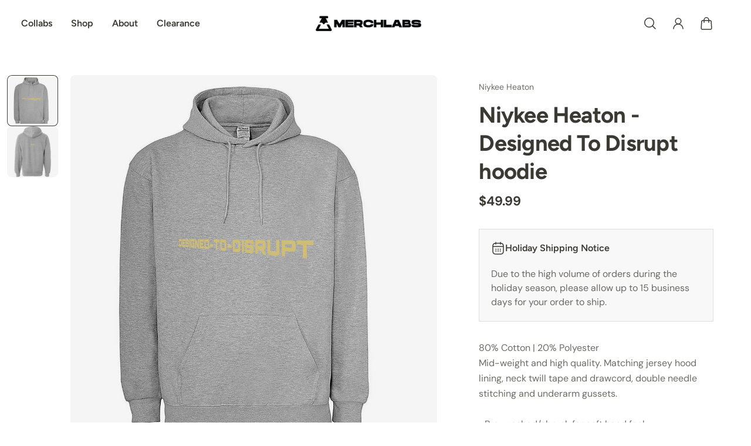

--- FILE ---
content_type: text/html; charset=utf-8
request_url: https://merchlabs.com/products/niykee-heaton-designed-to-disrupt-hoodie
body_size: 52178
content:
<!doctype html>
<html lang='en'>
  <head>
    <meta charset='utf-8'>
    <meta http-equiv='X-UA-Compatible' content='IE=edge'>
    <meta name='viewport' content='width=device-width,initial-scale=1'>
    <meta name='theme-color' content='primary'><meta name='description' content='80% Cotton | 20% PolyesterMid-weight and high quality. Matching jersey hood lining, neck twill tape and drawcord, double needle stitching and underarm gussets.• Pre-washed/shrunk for soft hand feel• Underarm gussets'><meta property='og:site_name' content='MerchLabs'>
<meta property='og:url' content='https://merchlabs.com/products/niykee-heaton-designed-to-disrupt-hoodie'>
<meta property='og:title' content='Niykee Heaton - Designed To Disrupt hoodie'>
<meta property='og:type' content='product'>
<meta property='og:description' content='80% Cotton | 20% PolyesterMid-weight and high quality. Matching jersey hood lining, neck twill tape and drawcord, double needle stitching and underarm gussets.• Pre-washed/shrunk for soft hand feel• Underarm gussets'><meta
    property='og:image'
    content='http://merchlabs.com/cdn/shop/products/nbk_hoodie_front.jpg?crop=center&height=1000&v=1542998697&width=1000'
  >
  <meta
    property='og:image:secure_url'
    content='https://merchlabs.com/cdn/shop/products/nbk_hoodie_front.jpg?crop=center&height=1000&v=1542998697&width=1000'
  >
  <meta property='og:image:width' content='1000'>
  <meta property='og:image:height' content='1000'><meta property='og:price:amount' content='49.99'>
  <meta property='og:price:currency' content='USD'><meta name='twitter:card' content='summary_large_image'>
<meta name='twitter:title' content='Niykee Heaton - Designed To Disrupt hoodie'>
<meta name='twitter:description' content='80% Cotton | 20% PolyesterMid-weight and high quality. Matching jersey hood lining, neck twill tape and drawcord, double needle stitching and underarm gussets.• Pre-washed/shrunk for soft hand feel• Underarm gussets'>

    <link rel='canonical' href='https://merchlabs.com/products/niykee-heaton-designed-to-disrupt-hoodie'>
    <link rel='preconnect' href='https://cdn.shopify.com' crossorigin>
    <link rel='preconnect' href='https://fonts.shopifycdn.com' crossorigin>

    <title>
      Niykee Heaton - Designed To Disrupt hoodie &ndash; MerchLabs</title>

    <style data-shopify>:root{/* product card */--gsc-product-card-title-font-family:Figtree, sans-serif;--gsc-product-card-title-font-style:normal;--gsc-product-card-title-font-weight:600;--gsc-product-card-title-transform:normal;--gsc-product-card-title-letter-spacing:0px;--gsc-product-card-title-font-size:calc(1.4rem * 1.1);--gsc-product-card-title-line-height:calc(22 / 14);--gsc-product-card-price-font-size:var(--gsc-product-card-price-font-size-xs);--gsc-product-card-price-line-height:var(--gsc-product-card-price-line-height-xs);--gsc-product-card-price-font-weight:700;--gsc-product-sale-badge-background:rgba(240, 255, 46, 1.0);--gsc-product-sale-badge-color:rgba(45, 45, 45, 1.0);--gsc-product-sold-out-badge-background:255, 253, 245;--gsc-product-sold-out-badge-color:20, 20, 22;--gsc-product-custom-badge-1-background:rgba(255, 253, 245, 1.0);--gsc-product-custom-badge-1-color:rgba(59, 57, 51, 1.0);--gsc-product-custom-badge-2-background:rgba(93, 84, 163, 1.0);--gsc-product-custom-badge-2-color:rgba(255, 255, 255, 1.0);--gsc-product-custom-badge-3-background:rgba(163, 103, 84, 1.0);--gsc-product-custom-badge-3-color:rgba(255, 255, 255, 1.0);--gsc-rating-stars-color:#f49a13;/* product and product card badges */--gsc-product-highlight-price-color:rgba(75, 135, 95, 1.0);--gsc-product-sale-amount-badge-background:rgba(240, 255, 46, 1.0);--gsc-product-sale-amount-badge-color:rgba(45, 45, 45, 1.0);/* cart icon in header */--gsc-header-cart-icon-background-color:#f0ff2e;--gsc-header-cart-icon-text-color:#3b3933;/* shipping bar */--gsc-free-shipping-bar-bg:59, 57, 51;--gsc-free-shipping-bar-gradient:linear-gradient(90deg, rgba(255, 167, 35, 1), rgba(165, 255, 51, 1) 100%);--gsc-free-shipping-bar-color:59, 57, 51;/* headings */--gsc-headings-font-family:Figtree, sans-serif;--gsc-headings-font-style:normal;--gsc-headings-font-weight:600;--gsc-headings-text-transform:normal;--gsc-headings-letter-spacing:0px;--gsc-headings-word-spacing:0rem;--gsc-headings-font-scale:1.0;/* body text */--gsc-body-font-family:"DM Sans", sans-serif;--gsc-body-font-style:normal;--gsc-body-font-weight:400;--gsc-body-font-scale:1.0;--gsc-body-font-opacity:75%;/* button */--gsc-button-font-family:"DM Sans", sans-serif;--gsc-button-font-style:normal;--gsc-button-font-weight:500;--gsc-button-letter-spacing:0px;--gsc-button-font-size:calc(1.4rem * 1.1);--gsc-button-line-height:calc(22 / 14);--gsc-button-text-transform:normal;/* menu */--gsc-menu-font-family:Figtree, sans-serif;--gsc-menu-font-style:normal;--gsc-menu-font-weight:600;--gsc-menu-font-letter-spacing:0px;--gsc-menu-font-size:calc(var(--gsc-fz-11) * 1.0);--gsc-drawer-menu-font-size:calc(var(--gsc-fz-11) * 1.0);--gsc-drawer-menu-font-letter-spacing:0px;--gsc-menu-line-height:calc(24 / 16);--gsc-menu-text-transform:normal;/* icons */--gsc-blockquote-icon:url(//merchlabs.com/cdn/shop/t/17/assets/blockquote-icon_small.png?v=135287403125014426651736207905);/* container */--gsc-page-width:2560px;--gsc-aside-padding-size:12px;--gsc-modals-and-header-paddings:min(20px, 12px);/* drawers and modals */--gsc-drawer-transition-duration:0.5s;--gsc-drawer-transition-timing:cubic-bezier(0.24, 0.25, 0, 1);--gsc-drawer-modal-shadow:none;--gsc-default-card-image-ratio:var(--gsc-square-image-ratio);--gsc-default-shape-fill-mode:cover;}body{--gsc-overlay-color:20, 20, 22;--gsc-overlay-opacity:20%;--gsc-overlay-blur:0.0px;}.color-default{--gsc-text-color:59, 57, 51;--gsc-background-color:255, 255, 255;--gsc-foreground-color:250, 250, 250;--gsc-border-color:243, 243, 243;--gsc-button-background-color:250, 250, 250;--gsc-button-text-color:17, 17, 17;--gsc-outline-button-background-color:17, 17, 17;--gsc-outline-button-text-color:17, 17, 17;--gsc-image-opacity-color:51, 51, 51;}body,.color-primary{--gsc-text-color:59, 57, 51;--gsc-background-color:255, 255, 255;--gsc-foreground-color:250, 250, 250;--gsc-border-color:243, 243, 243;--gsc-button-background-color:250, 250, 250;--gsc-button-text-color:17, 17, 17;--gsc-outline-button-background-color:17, 17, 17;--gsc-outline-button-text-color:17, 17, 17;--gsc-image-opacity-color:51, 51, 51;}.color-secondary{--gsc-text-color:59, 57, 51;--gsc-background-color:242, 242, 242;--gsc-foreground-color:236, 236, 236;--gsc-border-color:230, 230, 230;--gsc-button-background-color:104, 104, 104;--gsc-button-text-color:255, 255, 255;--gsc-outline-button-background-color:104, 104, 104;--gsc-outline-button-text-color:104, 104, 104;--gsc-image-opacity-color:59, 57, 51;}.color-custom-1{--gsc-text-color:255, 253, 245;--gsc-background-color:34, 34, 34;--gsc-foreground-color:45, 45, 45;--gsc-border-color:73, 73, 73;--gsc-button-background-color:255, 255, 255;--gsc-button-text-color:34, 34, 34;--gsc-outline-button-background-color:255, 255, 255;--gsc-outline-button-text-color:255, 255, 255;--gsc-image-opacity-color:34, 34, 34;}.color-custom-2{--gsc-text-color:59, 57, 51;--gsc-background-color:249, 255, 46;--gsc-foreground-color:255, 231, 19;--gsc-border-color:255, 239, 95;--gsc-button-background-color:135, 41, 255;--gsc-button-text-color:249, 255, 46;--gsc-outline-button-background-color:135, 41, 255;--gsc-outline-button-text-color:135, 41, 255;--gsc-image-opacity-color:249, 255, 46;}.color-custom-3{--gsc-text-color:243, 252, 129;--gsc-background-color:61, 70, 48;--gsc-foreground-color:37, 40, 43;--gsc-border-color:55, 62, 45;--gsc-button-background-color:255, 191, 26;--gsc-button-text-color:61, 70, 48;--gsc-outline-button-background-color:255, 191, 26;--gsc-outline-button-text-color:255, 191, 26;--gsc-image-opacity-color:44, 69, 52;}.color-white{--gsc-text-color:243, 252, 129;--gsc-background-color:37, 50, 48;--gsc-foreground-color:50, 63, 61;--gsc-border-color:57, 73, 70;--gsc-button-background-color:225, 255, 62;--gsc-button-text-color:37, 50, 48;--gsc-outline-button-background-color:225, 255, 62;--gsc-outline-button-text-color:225, 255, 62;--gsc-image-opacity-color:22, 25, 25;}.color-black{--gsc-text-color:54, 52, 46;--gsc-background-color:247, 209, 73;--gsc-foreground-color:254, 250, 232;--gsc-border-color:255, 229, 136;--gsc-button-background-color:255, 131, 41;--gsc-button-text-color:255, 255, 255;--gsc-outline-button-background-color:255, 131, 41;--gsc-outline-button-text-color:255, 131, 41;--gsc-image-opacity-color:255, 206, 30;}.color-custom-5{--gsc-text-color:255, 251, 193;--gsc-background-color:176, 65, 38;--gsc-foreground-color:255, 105, 58;--gsc-border-color:218, 90, 50;--gsc-button-background-color:238, 255, 49;--gsc-button-text-color:126, 46, 27;--gsc-outline-button-background-color:238, 255, 49;--gsc-outline-button-text-color:238, 255, 49;--gsc-image-opacity-color:65, 31, 22;}</style> 
    <link href="//merchlabs.com/cdn/shop/t/17/assets/bundle.js?v=119710542418529945461736207905" as="script" rel="preload">
    <link href="//merchlabs.com/cdn/shop/t/17/assets/bundle.css?v=35572547647605764461763500299" rel="stylesheet" type="text/css" media="all" />
    <link rel='preload' as='font' href='//merchlabs.com/cdn/fonts/dm_sans/dmsans_n4.ec80bd4dd7e1a334c969c265873491ae56018d72.woff2' type='font/woff2' crossorigin><style data-shopify>
    @font-face {
  font-family: "DM Sans";
  font-weight: 400;
  font-style: normal;
  font-display: swap;
  src: url("//merchlabs.com/cdn/fonts/dm_sans/dmsans_n4.ec80bd4dd7e1a334c969c265873491ae56018d72.woff2") format("woff2"),
       url("//merchlabs.com/cdn/fonts/dm_sans/dmsans_n4.87bdd914d8a61247b911147ae68e754d695c58a6.woff") format("woff");
}


    @font-face {
  font-family: "DM Sans";
  font-weight: 300;
  font-style: normal;
  font-display: swap;
  src: url("//merchlabs.com/cdn/fonts/dm_sans/dmsans_n3.d218434bb518134511e5205d90c23cfb8a1b261b.woff2") format("woff2"),
       url("//merchlabs.com/cdn/fonts/dm_sans/dmsans_n3.0c324a11de656e0e3f656188ad5de9ff34f70c04.woff") format("woff");
}

    @font-face {
  font-family: "DM Sans";
  font-weight: 400;
  font-style: normal;
  font-display: swap;
  src: url("//merchlabs.com/cdn/fonts/dm_sans/dmsans_n4.ec80bd4dd7e1a334c969c265873491ae56018d72.woff2") format("woff2"),
       url("//merchlabs.com/cdn/fonts/dm_sans/dmsans_n4.87bdd914d8a61247b911147ae68e754d695c58a6.woff") format("woff");
}

    @font-face {
  font-family: "DM Sans";
  font-weight: 500;
  font-style: normal;
  font-display: swap;
  src: url("//merchlabs.com/cdn/fonts/dm_sans/dmsans_n5.8a0f1984c77eb7186ceb87c4da2173ff65eb012e.woff2") format("woff2"),
       url("//merchlabs.com/cdn/fonts/dm_sans/dmsans_n5.9ad2e755a89e15b3d6c53259daad5fc9609888e6.woff") format("woff");
}

    @font-face {
  font-family: "DM Sans";
  font-weight: 600;
  font-style: normal;
  font-display: swap;
  src: url("//merchlabs.com/cdn/fonts/dm_sans/dmsans_n6.70a2453ea926d613c6a2f89af05180d14b3a7c96.woff2") format("woff2"),
       url("//merchlabs.com/cdn/fonts/dm_sans/dmsans_n6.355605667bef215872257574b57fc097044f7e20.woff") format("woff");
}

    @font-face {
  font-family: "DM Sans";
  font-weight: 700;
  font-style: normal;
  font-display: swap;
  src: url("//merchlabs.com/cdn/fonts/dm_sans/dmsans_n7.97e21d81502002291ea1de8aefb79170c6946ce5.woff2") format("woff2"),
       url("//merchlabs.com/cdn/fonts/dm_sans/dmsans_n7.af5c214f5116410ca1d53a2090665620e78e2e1b.woff") format("woff");
}


    @font-face {
  font-family: "DM Sans";
  font-weight: 300;
  font-style: italic;
  font-display: swap;
  src: url("//merchlabs.com/cdn/fonts/dm_sans/dmsans_i3.cf32206a8995abc7c8c1c761d4057a4728acd370.woff2") format("woff2"),
       url("//merchlabs.com/cdn/fonts/dm_sans/dmsans_i3.b485aa24a097d5067a26fc4100ad5d538e05ee39.woff") format("woff");
}

    @font-face {
  font-family: "DM Sans";
  font-weight: 400;
  font-style: italic;
  font-display: swap;
  src: url("//merchlabs.com/cdn/fonts/dm_sans/dmsans_i4.b8fe05e69ee95d5a53155c346957d8cbf5081c1a.woff2") format("woff2"),
       url("//merchlabs.com/cdn/fonts/dm_sans/dmsans_i4.403fe28ee2ea63e142575c0aa47684d65f8c23a0.woff") format("woff");
}

    @font-face {
  font-family: "DM Sans";
  font-weight: 500;
  font-style: italic;
  font-display: swap;
  src: url("//merchlabs.com/cdn/fonts/dm_sans/dmsans_i5.8654104650c013677e3def7db9b31bfbaa34e59a.woff2") format("woff2"),
       url("//merchlabs.com/cdn/fonts/dm_sans/dmsans_i5.a0dc844d8a75a4232f255fc600ad5a295572bed9.woff") format("woff");
}

    @font-face {
  font-family: "DM Sans";
  font-weight: 600;
  font-style: italic;
  font-display: swap;
  src: url("//merchlabs.com/cdn/fonts/dm_sans/dmsans_i6.b7d5b35c5f29523529e1bf4a3d0de71a44a277b6.woff2") format("woff2"),
       url("//merchlabs.com/cdn/fonts/dm_sans/dmsans_i6.9b760cc5bdd17b4de2c70249ba49bd707f27a31b.woff") format("woff");
}

    @font-face {
  font-family: "DM Sans";
  font-weight: 700;
  font-style: italic;
  font-display: swap;
  src: url("//merchlabs.com/cdn/fonts/dm_sans/dmsans_i7.52b57f7d7342eb7255084623d98ab83fd96e7f9b.woff2") format("woff2"),
       url("//merchlabs.com/cdn/fonts/dm_sans/dmsans_i7.d5e14ef18a1d4a8ce78a4187580b4eb1759c2eda.woff") format("woff");
}

  </style>


<link rel='preload' as='font' href='//merchlabs.com/cdn/fonts/figtree/figtree_n6.9d1ea52bb49a0a86cfd1b0383d00f83d3fcc14de.woff2' type='font/woff2' crossorigin><style data-shopify>
    @font-face {
  font-family: Figtree;
  font-weight: 600;
  font-style: normal;
  font-display: swap;
  src: url("//merchlabs.com/cdn/fonts/figtree/figtree_n6.9d1ea52bb49a0a86cfd1b0383d00f83d3fcc14de.woff2") format("woff2"),
       url("//merchlabs.com/cdn/fonts/figtree/figtree_n6.f0fcdea525a0e47b2ae4ab645832a8e8a96d31d3.woff") format("woff");
}


    @font-face {
  font-family: Figtree;
  font-weight: 300;
  font-style: normal;
  font-display: swap;
  src: url("//merchlabs.com/cdn/fonts/figtree/figtree_n3.e4cc0323f8b9feb279bf6ced9d868d88ce80289f.woff2") format("woff2"),
       url("//merchlabs.com/cdn/fonts/figtree/figtree_n3.db79ac3fb83d054d99bd79fccf8e8782b5cf449e.woff") format("woff");
}

    @font-face {
  font-family: Figtree;
  font-weight: 400;
  font-style: normal;
  font-display: swap;
  src: url("//merchlabs.com/cdn/fonts/figtree/figtree_n4.3c0838aba1701047e60be6a99a1b0a40ce9b8419.woff2") format("woff2"),
       url("//merchlabs.com/cdn/fonts/figtree/figtree_n4.c0575d1db21fc3821f17fd6617d3dee552312137.woff") format("woff");
}

    @font-face {
  font-family: Figtree;
  font-weight: 500;
  font-style: normal;
  font-display: swap;
  src: url("//merchlabs.com/cdn/fonts/figtree/figtree_n5.3b6b7df38aa5986536945796e1f947445832047c.woff2") format("woff2"),
       url("//merchlabs.com/cdn/fonts/figtree/figtree_n5.f26bf6dcae278b0ed902605f6605fa3338e81dab.woff") format("woff");
}

    @font-face {
  font-family: Figtree;
  font-weight: 600;
  font-style: normal;
  font-display: swap;
  src: url("//merchlabs.com/cdn/fonts/figtree/figtree_n6.9d1ea52bb49a0a86cfd1b0383d00f83d3fcc14de.woff2") format("woff2"),
       url("//merchlabs.com/cdn/fonts/figtree/figtree_n6.f0fcdea525a0e47b2ae4ab645832a8e8a96d31d3.woff") format("woff");
}

    @font-face {
  font-family: Figtree;
  font-weight: 700;
  font-style: normal;
  font-display: swap;
  src: url("//merchlabs.com/cdn/fonts/figtree/figtree_n7.2fd9bfe01586148e644724096c9d75e8c7a90e55.woff2") format("woff2"),
       url("//merchlabs.com/cdn/fonts/figtree/figtree_n7.ea05de92d862f9594794ab281c4c3a67501ef5fc.woff") format("woff");
}


    @font-face {
  font-family: Figtree;
  font-weight: 300;
  font-style: italic;
  font-display: swap;
  src: url("//merchlabs.com/cdn/fonts/figtree/figtree_i3.914abbe7a583759f0a18bf02652c9ee1f4bb1c6d.woff2") format("woff2"),
       url("//merchlabs.com/cdn/fonts/figtree/figtree_i3.3d7354f07ddb3c61082efcb69896c65d6c00d9fa.woff") format("woff");
}

    @font-face {
  font-family: Figtree;
  font-weight: 400;
  font-style: italic;
  font-display: swap;
  src: url("//merchlabs.com/cdn/fonts/figtree/figtree_i4.89f7a4275c064845c304a4cf8a4a586060656db2.woff2") format("woff2"),
       url("//merchlabs.com/cdn/fonts/figtree/figtree_i4.6f955aaaafc55a22ffc1f32ecf3756859a5ad3e2.woff") format("woff");
}

    @font-face {
  font-family: Figtree;
  font-weight: 500;
  font-style: italic;
  font-display: swap;
  src: url("//merchlabs.com/cdn/fonts/figtree/figtree_i5.969396f679a62854cf82dbf67acc5721e41351f0.woff2") format("woff2"),
       url("//merchlabs.com/cdn/fonts/figtree/figtree_i5.93bc1cad6c73ca9815f9777c49176dfc9d2890dd.woff") format("woff");
}

    @font-face {
  font-family: Figtree;
  font-weight: 600;
  font-style: italic;
  font-display: swap;
  src: url("//merchlabs.com/cdn/fonts/figtree/figtree_i6.702baae75738b446cfbed6ac0d60cab7b21e61ba.woff2") format("woff2"),
       url("//merchlabs.com/cdn/fonts/figtree/figtree_i6.6b8dc40d16c9905d29525156e284509f871ce8f9.woff") format("woff");
}

    @font-face {
  font-family: Figtree;
  font-weight: 700;
  font-style: italic;
  font-display: swap;
  src: url("//merchlabs.com/cdn/fonts/figtree/figtree_i7.06add7096a6f2ab742e09ec7e498115904eda1fe.woff2") format("woff2"),
       url("//merchlabs.com/cdn/fonts/figtree/figtree_i7.ee584b5fcaccdbb5518c0228158941f8df81b101.woff") format("woff");
}

  </style>









    <script>window.performance && window.performance.mark && window.performance.mark('shopify.content_for_header.start');</script><meta name="google-site-verification" content="ScPf_aWYO4_ShIE5P4K-aiw33miFFTkJf5_LpUVxhE0">
<meta name="facebook-domain-verification" content="wzr49ltiax922xchyv7qxghk3qterb">
<meta id="shopify-digital-wallet" name="shopify-digital-wallet" content="/17192991/digital_wallets/dialog">
<meta name="shopify-checkout-api-token" content="44929678ab3f20b20bf354f08b58d973">
<meta id="in-context-paypal-metadata" data-shop-id="17192991" data-venmo-supported="false" data-environment="production" data-locale="en_US" data-paypal-v4="true" data-currency="USD">
<link rel="alternate" type="application/json+oembed" href="https://merchlabs.com/products/niykee-heaton-designed-to-disrupt-hoodie.oembed">
<script async="async" src="/checkouts/internal/preloads.js?locale=en-US"></script>
<link rel="preconnect" href="https://shop.app" crossorigin="anonymous">
<script async="async" src="https://shop.app/checkouts/internal/preloads.js?locale=en-US&shop_id=17192991" crossorigin="anonymous"></script>
<script id="apple-pay-shop-capabilities" type="application/json">{"shopId":17192991,"countryCode":"US","currencyCode":"USD","merchantCapabilities":["supports3DS"],"merchantId":"gid:\/\/shopify\/Shop\/17192991","merchantName":"MerchLabs","requiredBillingContactFields":["postalAddress","email"],"requiredShippingContactFields":["postalAddress","email"],"shippingType":"shipping","supportedNetworks":["visa","masterCard","amex","discover","elo","jcb"],"total":{"type":"pending","label":"MerchLabs","amount":"1.00"},"shopifyPaymentsEnabled":true,"supportsSubscriptions":true}</script>
<script id="shopify-features" type="application/json">{"accessToken":"44929678ab3f20b20bf354f08b58d973","betas":["rich-media-storefront-analytics"],"domain":"merchlabs.com","predictiveSearch":true,"shopId":17192991,"locale":"en"}</script>
<script>var Shopify = Shopify || {};
Shopify.shop = "merchlabs.myshopify.com";
Shopify.locale = "en";
Shopify.currency = {"active":"USD","rate":"1.0"};
Shopify.country = "US";
Shopify.theme = {"name":"MerchLabs 2025","id":147935625469,"schema_name":"Aurora","schema_version":"3.4.2","theme_store_id":1770,"role":"main"};
Shopify.theme.handle = "null";
Shopify.theme.style = {"id":null,"handle":null};
Shopify.cdnHost = "merchlabs.com/cdn";
Shopify.routes = Shopify.routes || {};
Shopify.routes.root = "/";</script>
<script type="module">!function(o){(o.Shopify=o.Shopify||{}).modules=!0}(window);</script>
<script>!function(o){function n(){var o=[];function n(){o.push(Array.prototype.slice.apply(arguments))}return n.q=o,n}var t=o.Shopify=o.Shopify||{};t.loadFeatures=n(),t.autoloadFeatures=n()}(window);</script>
<script>
  window.ShopifyPay = window.ShopifyPay || {};
  window.ShopifyPay.apiHost = "shop.app\/pay";
  window.ShopifyPay.redirectState = null;
</script>
<script id="shop-js-analytics" type="application/json">{"pageType":"product"}</script>
<script defer="defer" async type="module" src="//merchlabs.com/cdn/shopifycloud/shop-js/modules/v2/client.init-shop-cart-sync_BdyHc3Nr.en.esm.js"></script>
<script defer="defer" async type="module" src="//merchlabs.com/cdn/shopifycloud/shop-js/modules/v2/chunk.common_Daul8nwZ.esm.js"></script>
<script type="module">
  await import("//merchlabs.com/cdn/shopifycloud/shop-js/modules/v2/client.init-shop-cart-sync_BdyHc3Nr.en.esm.js");
await import("//merchlabs.com/cdn/shopifycloud/shop-js/modules/v2/chunk.common_Daul8nwZ.esm.js");

  window.Shopify.SignInWithShop?.initShopCartSync?.({"fedCMEnabled":true,"windoidEnabled":true});

</script>
<script>
  window.Shopify = window.Shopify || {};
  if (!window.Shopify.featureAssets) window.Shopify.featureAssets = {};
  window.Shopify.featureAssets['shop-js'] = {"shop-cart-sync":["modules/v2/client.shop-cart-sync_QYOiDySF.en.esm.js","modules/v2/chunk.common_Daul8nwZ.esm.js"],"init-fed-cm":["modules/v2/client.init-fed-cm_DchLp9rc.en.esm.js","modules/v2/chunk.common_Daul8nwZ.esm.js"],"shop-button":["modules/v2/client.shop-button_OV7bAJc5.en.esm.js","modules/v2/chunk.common_Daul8nwZ.esm.js"],"init-windoid":["modules/v2/client.init-windoid_DwxFKQ8e.en.esm.js","modules/v2/chunk.common_Daul8nwZ.esm.js"],"shop-cash-offers":["modules/v2/client.shop-cash-offers_DWtL6Bq3.en.esm.js","modules/v2/chunk.common_Daul8nwZ.esm.js","modules/v2/chunk.modal_CQq8HTM6.esm.js"],"shop-toast-manager":["modules/v2/client.shop-toast-manager_CX9r1SjA.en.esm.js","modules/v2/chunk.common_Daul8nwZ.esm.js"],"init-shop-email-lookup-coordinator":["modules/v2/client.init-shop-email-lookup-coordinator_UhKnw74l.en.esm.js","modules/v2/chunk.common_Daul8nwZ.esm.js"],"pay-button":["modules/v2/client.pay-button_DzxNnLDY.en.esm.js","modules/v2/chunk.common_Daul8nwZ.esm.js"],"avatar":["modules/v2/client.avatar_BTnouDA3.en.esm.js"],"init-shop-cart-sync":["modules/v2/client.init-shop-cart-sync_BdyHc3Nr.en.esm.js","modules/v2/chunk.common_Daul8nwZ.esm.js"],"shop-login-button":["modules/v2/client.shop-login-button_D8B466_1.en.esm.js","modules/v2/chunk.common_Daul8nwZ.esm.js","modules/v2/chunk.modal_CQq8HTM6.esm.js"],"init-customer-accounts-sign-up":["modules/v2/client.init-customer-accounts-sign-up_C8fpPm4i.en.esm.js","modules/v2/client.shop-login-button_D8B466_1.en.esm.js","modules/v2/chunk.common_Daul8nwZ.esm.js","modules/v2/chunk.modal_CQq8HTM6.esm.js"],"init-shop-for-new-customer-accounts":["modules/v2/client.init-shop-for-new-customer-accounts_CVTO0Ztu.en.esm.js","modules/v2/client.shop-login-button_D8B466_1.en.esm.js","modules/v2/chunk.common_Daul8nwZ.esm.js","modules/v2/chunk.modal_CQq8HTM6.esm.js"],"init-customer-accounts":["modules/v2/client.init-customer-accounts_dRgKMfrE.en.esm.js","modules/v2/client.shop-login-button_D8B466_1.en.esm.js","modules/v2/chunk.common_Daul8nwZ.esm.js","modules/v2/chunk.modal_CQq8HTM6.esm.js"],"shop-follow-button":["modules/v2/client.shop-follow-button_CkZpjEct.en.esm.js","modules/v2/chunk.common_Daul8nwZ.esm.js","modules/v2/chunk.modal_CQq8HTM6.esm.js"],"lead-capture":["modules/v2/client.lead-capture_BntHBhfp.en.esm.js","modules/v2/chunk.common_Daul8nwZ.esm.js","modules/v2/chunk.modal_CQq8HTM6.esm.js"],"checkout-modal":["modules/v2/client.checkout-modal_CfxcYbTm.en.esm.js","modules/v2/chunk.common_Daul8nwZ.esm.js","modules/v2/chunk.modal_CQq8HTM6.esm.js"],"shop-login":["modules/v2/client.shop-login_Da4GZ2H6.en.esm.js","modules/v2/chunk.common_Daul8nwZ.esm.js","modules/v2/chunk.modal_CQq8HTM6.esm.js"],"payment-terms":["modules/v2/client.payment-terms_MV4M3zvL.en.esm.js","modules/v2/chunk.common_Daul8nwZ.esm.js","modules/v2/chunk.modal_CQq8HTM6.esm.js"]};
</script>
<script>(function() {
  var isLoaded = false;
  function asyncLoad() {
    if (isLoaded) return;
    isLoaded = true;
    var urls = ["https:\/\/contactform.hulkapps.com\/skeletopapp.js?shop=merchlabs.myshopify.com","\/\/cdn.shopify.com\/proxy\/a278906526d822a59858ae28d281f96ff126ba9d9189280c425ba8948ff1c821\/api.goaffpro.com\/loader.js?shop=merchlabs.myshopify.com\u0026sp-cache-control=cHVibGljLCBtYXgtYWdlPTkwMA","https:\/\/storage.nfcube.com\/instafeed-c09672721a3c6e4d8d505763da316ce7.js?shop=merchlabs.myshopify.com","https:\/\/sdk.postscript.io\/sdk-script-loader.bundle.js?shopId=26150\u0026shop=merchlabs.myshopify.com"];
    for (var i = 0; i < urls.length; i++) {
      var s = document.createElement('script');
      s.type = 'text/javascript';
      s.async = true;
      s.src = urls[i];
      var x = document.getElementsByTagName('script')[0];
      x.parentNode.insertBefore(s, x);
    }
  };
  if(window.attachEvent) {
    window.attachEvent('onload', asyncLoad);
  } else {
    window.addEventListener('load', asyncLoad, false);
  }
})();</script>
<script id="__st">var __st={"a":17192991,"offset":-28800,"reqid":"f15e369a-54c6-43f8-be47-f6088b1202af-1768974188","pageurl":"merchlabs.com\/products\/niykee-heaton-designed-to-disrupt-hoodie","u":"d131fa563147","p":"product","rtyp":"product","rid":1491462389795};</script>
<script>window.ShopifyPaypalV4VisibilityTracking = true;</script>
<script id="captcha-bootstrap">!function(){'use strict';const t='contact',e='account',n='new_comment',o=[[t,t],['blogs',n],['comments',n],[t,'customer']],c=[[e,'customer_login'],[e,'guest_login'],[e,'recover_customer_password'],[e,'create_customer']],r=t=>t.map((([t,e])=>`form[action*='/${t}']:not([data-nocaptcha='true']) input[name='form_type'][value='${e}']`)).join(','),a=t=>()=>t?[...document.querySelectorAll(t)].map((t=>t.form)):[];function s(){const t=[...o],e=r(t);return a(e)}const i='password',u='form_key',d=['recaptcha-v3-token','g-recaptcha-response','h-captcha-response',i],f=()=>{try{return window.sessionStorage}catch{return}},m='__shopify_v',_=t=>t.elements[u];function p(t,e,n=!1){try{const o=window.sessionStorage,c=JSON.parse(o.getItem(e)),{data:r}=function(t){const{data:e,action:n}=t;return t[m]||n?{data:e,action:n}:{data:t,action:n}}(c);for(const[e,n]of Object.entries(r))t.elements[e]&&(t.elements[e].value=n);n&&o.removeItem(e)}catch(o){console.error('form repopulation failed',{error:o})}}const l='form_type',E='cptcha';function T(t){t.dataset[E]=!0}const w=window,h=w.document,L='Shopify',v='ce_forms',y='captcha';let A=!1;((t,e)=>{const n=(g='f06e6c50-85a8-45c8-87d0-21a2b65856fe',I='https://cdn.shopify.com/shopifycloud/storefront-forms-hcaptcha/ce_storefront_forms_captcha_hcaptcha.v1.5.2.iife.js',D={infoText:'Protected by hCaptcha',privacyText:'Privacy',termsText:'Terms'},(t,e,n)=>{const o=w[L][v],c=o.bindForm;if(c)return c(t,g,e,D).then(n);var r;o.q.push([[t,g,e,D],n]),r=I,A||(h.body.append(Object.assign(h.createElement('script'),{id:'captcha-provider',async:!0,src:r})),A=!0)});var g,I,D;w[L]=w[L]||{},w[L][v]=w[L][v]||{},w[L][v].q=[],w[L][y]=w[L][y]||{},w[L][y].protect=function(t,e){n(t,void 0,e),T(t)},Object.freeze(w[L][y]),function(t,e,n,w,h,L){const[v,y,A,g]=function(t,e,n){const i=e?o:[],u=t?c:[],d=[...i,...u],f=r(d),m=r(i),_=r(d.filter((([t,e])=>n.includes(e))));return[a(f),a(m),a(_),s()]}(w,h,L),I=t=>{const e=t.target;return e instanceof HTMLFormElement?e:e&&e.form},D=t=>v().includes(t);t.addEventListener('submit',(t=>{const e=I(t);if(!e)return;const n=D(e)&&!e.dataset.hcaptchaBound&&!e.dataset.recaptchaBound,o=_(e),c=g().includes(e)&&(!o||!o.value);(n||c)&&t.preventDefault(),c&&!n&&(function(t){try{if(!f())return;!function(t){const e=f();if(!e)return;const n=_(t);if(!n)return;const o=n.value;o&&e.removeItem(o)}(t);const e=Array.from(Array(32),(()=>Math.random().toString(36)[2])).join('');!function(t,e){_(t)||t.append(Object.assign(document.createElement('input'),{type:'hidden',name:u})),t.elements[u].value=e}(t,e),function(t,e){const n=f();if(!n)return;const o=[...t.querySelectorAll(`input[type='${i}']`)].map((({name:t})=>t)),c=[...d,...o],r={};for(const[a,s]of new FormData(t).entries())c.includes(a)||(r[a]=s);n.setItem(e,JSON.stringify({[m]:1,action:t.action,data:r}))}(t,e)}catch(e){console.error('failed to persist form',e)}}(e),e.submit())}));const S=(t,e)=>{t&&!t.dataset[E]&&(n(t,e.some((e=>e===t))),T(t))};for(const o of['focusin','change'])t.addEventListener(o,(t=>{const e=I(t);D(e)&&S(e,y())}));const B=e.get('form_key'),M=e.get(l),P=B&&M;t.addEventListener('DOMContentLoaded',(()=>{const t=y();if(P)for(const e of t)e.elements[l].value===M&&p(e,B);[...new Set([...A(),...v().filter((t=>'true'===t.dataset.shopifyCaptcha))])].forEach((e=>S(e,t)))}))}(h,new URLSearchParams(w.location.search),n,t,e,['guest_login'])})(!0,!0)}();</script>
<script integrity="sha256-4kQ18oKyAcykRKYeNunJcIwy7WH5gtpwJnB7kiuLZ1E=" data-source-attribution="shopify.loadfeatures" defer="defer" src="//merchlabs.com/cdn/shopifycloud/storefront/assets/storefront/load_feature-a0a9edcb.js" crossorigin="anonymous"></script>
<script crossorigin="anonymous" defer="defer" src="//merchlabs.com/cdn/shopifycloud/storefront/assets/shopify_pay/storefront-65b4c6d7.js?v=20250812"></script>
<script data-source-attribution="shopify.dynamic_checkout.dynamic.init">var Shopify=Shopify||{};Shopify.PaymentButton=Shopify.PaymentButton||{isStorefrontPortableWallets:!0,init:function(){window.Shopify.PaymentButton.init=function(){};var t=document.createElement("script");t.src="https://merchlabs.com/cdn/shopifycloud/portable-wallets/latest/portable-wallets.en.js",t.type="module",document.head.appendChild(t)}};
</script>
<script data-source-attribution="shopify.dynamic_checkout.buyer_consent">
  function portableWalletsHideBuyerConsent(e){var t=document.getElementById("shopify-buyer-consent"),n=document.getElementById("shopify-subscription-policy-button");t&&n&&(t.classList.add("hidden"),t.setAttribute("aria-hidden","true"),n.removeEventListener("click",e))}function portableWalletsShowBuyerConsent(e){var t=document.getElementById("shopify-buyer-consent"),n=document.getElementById("shopify-subscription-policy-button");t&&n&&(t.classList.remove("hidden"),t.removeAttribute("aria-hidden"),n.addEventListener("click",e))}window.Shopify?.PaymentButton&&(window.Shopify.PaymentButton.hideBuyerConsent=portableWalletsHideBuyerConsent,window.Shopify.PaymentButton.showBuyerConsent=portableWalletsShowBuyerConsent);
</script>
<script>
  function portableWalletsCleanup(e){e&&e.src&&console.error("Failed to load portable wallets script "+e.src);var t=document.querySelectorAll("shopify-accelerated-checkout .shopify-payment-button__skeleton, shopify-accelerated-checkout-cart .wallet-cart-button__skeleton"),e=document.getElementById("shopify-buyer-consent");for(let e=0;e<t.length;e++)t[e].remove();e&&e.remove()}function portableWalletsNotLoadedAsModule(e){e instanceof ErrorEvent&&"string"==typeof e.message&&e.message.includes("import.meta")&&"string"==typeof e.filename&&e.filename.includes("portable-wallets")&&(window.removeEventListener("error",portableWalletsNotLoadedAsModule),window.Shopify.PaymentButton.failedToLoad=e,"loading"===document.readyState?document.addEventListener("DOMContentLoaded",window.Shopify.PaymentButton.init):window.Shopify.PaymentButton.init())}window.addEventListener("error",portableWalletsNotLoadedAsModule);
</script>

<script type="module" src="https://merchlabs.com/cdn/shopifycloud/portable-wallets/latest/portable-wallets.en.js" onError="portableWalletsCleanup(this)" crossorigin="anonymous"></script>
<script nomodule>
  document.addEventListener("DOMContentLoaded", portableWalletsCleanup);
</script>

<link id="shopify-accelerated-checkout-styles" rel="stylesheet" media="screen" href="https://merchlabs.com/cdn/shopifycloud/portable-wallets/latest/accelerated-checkout-backwards-compat.css" crossorigin="anonymous">
<style id="shopify-accelerated-checkout-cart">
        #shopify-buyer-consent {
  margin-top: 1em;
  display: inline-block;
  width: 100%;
}

#shopify-buyer-consent.hidden {
  display: none;
}

#shopify-subscription-policy-button {
  background: none;
  border: none;
  padding: 0;
  text-decoration: underline;
  font-size: inherit;
  cursor: pointer;
}

#shopify-subscription-policy-button::before {
  box-shadow: none;
}

      </style>

<script>window.performance && window.performance.mark && window.performance.mark('shopify.content_for_header.end');</script>
  <script src="https://cdn.shopify.com/extensions/019b0ca3-aa13-7aa2-a0b4-6cb667a1f6f7/essential-countdown-timer-55/assets/countdown_timer_essential_apps.min.js" type="text/javascript" defer="defer"></script>
<link href="https://monorail-edge.shopifysvc.com" rel="dns-prefetch">
<script>(function(){if ("sendBeacon" in navigator && "performance" in window) {try {var session_token_from_headers = performance.getEntriesByType('navigation')[0].serverTiming.find(x => x.name == '_s').description;} catch {var session_token_from_headers = undefined;}var session_cookie_matches = document.cookie.match(/_shopify_s=([^;]*)/);var session_token_from_cookie = session_cookie_matches && session_cookie_matches.length === 2 ? session_cookie_matches[1] : "";var session_token = session_token_from_headers || session_token_from_cookie || "";function handle_abandonment_event(e) {var entries = performance.getEntries().filter(function(entry) {return /monorail-edge.shopifysvc.com/.test(entry.name);});if (!window.abandonment_tracked && entries.length === 0) {window.abandonment_tracked = true;var currentMs = Date.now();var navigation_start = performance.timing.navigationStart;var payload = {shop_id: 17192991,url: window.location.href,navigation_start,duration: currentMs - navigation_start,session_token,page_type: "product"};window.navigator.sendBeacon("https://monorail-edge.shopifysvc.com/v1/produce", JSON.stringify({schema_id: "online_store_buyer_site_abandonment/1.1",payload: payload,metadata: {event_created_at_ms: currentMs,event_sent_at_ms: currentMs}}));}}window.addEventListener('pagehide', handle_abandonment_event);}}());</script>
<script id="web-pixels-manager-setup">(function e(e,d,r,n,o){if(void 0===o&&(o={}),!Boolean(null===(a=null===(i=window.Shopify)||void 0===i?void 0:i.analytics)||void 0===a?void 0:a.replayQueue)){var i,a;window.Shopify=window.Shopify||{};var t=window.Shopify;t.analytics=t.analytics||{};var s=t.analytics;s.replayQueue=[],s.publish=function(e,d,r){return s.replayQueue.push([e,d,r]),!0};try{self.performance.mark("wpm:start")}catch(e){}var l=function(){var e={modern:/Edge?\/(1{2}[4-9]|1[2-9]\d|[2-9]\d{2}|\d{4,})\.\d+(\.\d+|)|Firefox\/(1{2}[4-9]|1[2-9]\d|[2-9]\d{2}|\d{4,})\.\d+(\.\d+|)|Chrom(ium|e)\/(9{2}|\d{3,})\.\d+(\.\d+|)|(Maci|X1{2}).+ Version\/(15\.\d+|(1[6-9]|[2-9]\d|\d{3,})\.\d+)([,.]\d+|)( \(\w+\)|)( Mobile\/\w+|) Safari\/|Chrome.+OPR\/(9{2}|\d{3,})\.\d+\.\d+|(CPU[ +]OS|iPhone[ +]OS|CPU[ +]iPhone|CPU IPhone OS|CPU iPad OS)[ +]+(15[._]\d+|(1[6-9]|[2-9]\d|\d{3,})[._]\d+)([._]\d+|)|Android:?[ /-](13[3-9]|1[4-9]\d|[2-9]\d{2}|\d{4,})(\.\d+|)(\.\d+|)|Android.+Firefox\/(13[5-9]|1[4-9]\d|[2-9]\d{2}|\d{4,})\.\d+(\.\d+|)|Android.+Chrom(ium|e)\/(13[3-9]|1[4-9]\d|[2-9]\d{2}|\d{4,})\.\d+(\.\d+|)|SamsungBrowser\/([2-9]\d|\d{3,})\.\d+/,legacy:/Edge?\/(1[6-9]|[2-9]\d|\d{3,})\.\d+(\.\d+|)|Firefox\/(5[4-9]|[6-9]\d|\d{3,})\.\d+(\.\d+|)|Chrom(ium|e)\/(5[1-9]|[6-9]\d|\d{3,})\.\d+(\.\d+|)([\d.]+$|.*Safari\/(?![\d.]+ Edge\/[\d.]+$))|(Maci|X1{2}).+ Version\/(10\.\d+|(1[1-9]|[2-9]\d|\d{3,})\.\d+)([,.]\d+|)( \(\w+\)|)( Mobile\/\w+|) Safari\/|Chrome.+OPR\/(3[89]|[4-9]\d|\d{3,})\.\d+\.\d+|(CPU[ +]OS|iPhone[ +]OS|CPU[ +]iPhone|CPU IPhone OS|CPU iPad OS)[ +]+(10[._]\d+|(1[1-9]|[2-9]\d|\d{3,})[._]\d+)([._]\d+|)|Android:?[ /-](13[3-9]|1[4-9]\d|[2-9]\d{2}|\d{4,})(\.\d+|)(\.\d+|)|Mobile Safari.+OPR\/([89]\d|\d{3,})\.\d+\.\d+|Android.+Firefox\/(13[5-9]|1[4-9]\d|[2-9]\d{2}|\d{4,})\.\d+(\.\d+|)|Android.+Chrom(ium|e)\/(13[3-9]|1[4-9]\d|[2-9]\d{2}|\d{4,})\.\d+(\.\d+|)|Android.+(UC? ?Browser|UCWEB|U3)[ /]?(15\.([5-9]|\d{2,})|(1[6-9]|[2-9]\d|\d{3,})\.\d+)\.\d+|SamsungBrowser\/(5\.\d+|([6-9]|\d{2,})\.\d+)|Android.+MQ{2}Browser\/(14(\.(9|\d{2,})|)|(1[5-9]|[2-9]\d|\d{3,})(\.\d+|))(\.\d+|)|K[Aa][Ii]OS\/(3\.\d+|([4-9]|\d{2,})\.\d+)(\.\d+|)/},d=e.modern,r=e.legacy,n=navigator.userAgent;return n.match(d)?"modern":n.match(r)?"legacy":"unknown"}(),u="modern"===l?"modern":"legacy",c=(null!=n?n:{modern:"",legacy:""})[u],f=function(e){return[e.baseUrl,"/wpm","/b",e.hashVersion,"modern"===e.buildTarget?"m":"l",".js"].join("")}({baseUrl:d,hashVersion:r,buildTarget:u}),m=function(e){var d=e.version,r=e.bundleTarget,n=e.surface,o=e.pageUrl,i=e.monorailEndpoint;return{emit:function(e){var a=e.status,t=e.errorMsg,s=(new Date).getTime(),l=JSON.stringify({metadata:{event_sent_at_ms:s},events:[{schema_id:"web_pixels_manager_load/3.1",payload:{version:d,bundle_target:r,page_url:o,status:a,surface:n,error_msg:t},metadata:{event_created_at_ms:s}}]});if(!i)return console&&console.warn&&console.warn("[Web Pixels Manager] No Monorail endpoint provided, skipping logging."),!1;try{return self.navigator.sendBeacon.bind(self.navigator)(i,l)}catch(e){}var u=new XMLHttpRequest;try{return u.open("POST",i,!0),u.setRequestHeader("Content-Type","text/plain"),u.send(l),!0}catch(e){return console&&console.warn&&console.warn("[Web Pixels Manager] Got an unhandled error while logging to Monorail."),!1}}}}({version:r,bundleTarget:l,surface:e.surface,pageUrl:self.location.href,monorailEndpoint:e.monorailEndpoint});try{o.browserTarget=l,function(e){var d=e.src,r=e.async,n=void 0===r||r,o=e.onload,i=e.onerror,a=e.sri,t=e.scriptDataAttributes,s=void 0===t?{}:t,l=document.createElement("script"),u=document.querySelector("head"),c=document.querySelector("body");if(l.async=n,l.src=d,a&&(l.integrity=a,l.crossOrigin="anonymous"),s)for(var f in s)if(Object.prototype.hasOwnProperty.call(s,f))try{l.dataset[f]=s[f]}catch(e){}if(o&&l.addEventListener("load",o),i&&l.addEventListener("error",i),u)u.appendChild(l);else{if(!c)throw new Error("Did not find a head or body element to append the script");c.appendChild(l)}}({src:f,async:!0,onload:function(){if(!function(){var e,d;return Boolean(null===(d=null===(e=window.Shopify)||void 0===e?void 0:e.analytics)||void 0===d?void 0:d.initialized)}()){var d=window.webPixelsManager.init(e)||void 0;if(d){var r=window.Shopify.analytics;r.replayQueue.forEach((function(e){var r=e[0],n=e[1],o=e[2];d.publishCustomEvent(r,n,o)})),r.replayQueue=[],r.publish=d.publishCustomEvent,r.visitor=d.visitor,r.initialized=!0}}},onerror:function(){return m.emit({status:"failed",errorMsg:"".concat(f," has failed to load")})},sri:function(e){var d=/^sha384-[A-Za-z0-9+/=]+$/;return"string"==typeof e&&d.test(e)}(c)?c:"",scriptDataAttributes:o}),m.emit({status:"loading"})}catch(e){m.emit({status:"failed",errorMsg:(null==e?void 0:e.message)||"Unknown error"})}}})({shopId: 17192991,storefrontBaseUrl: "https://merchlabs.com",extensionsBaseUrl: "https://extensions.shopifycdn.com/cdn/shopifycloud/web-pixels-manager",monorailEndpoint: "https://monorail-edge.shopifysvc.com/unstable/produce_batch",surface: "storefront-renderer",enabledBetaFlags: ["2dca8a86"],webPixelsConfigList: [{"id":"1053491453","configuration":"{\"shopId\":\"26150\"}","eventPayloadVersion":"v1","runtimeContext":"STRICT","scriptVersion":"e57a43765e0d230c1bcb12178c1ff13f","type":"APP","apiClientId":2328352,"privacyPurposes":[],"dataSharingAdjustments":{"protectedCustomerApprovalScopes":["read_customer_address","read_customer_email","read_customer_name","read_customer_personal_data","read_customer_phone"]}},{"id":"1046020349","configuration":"{\"shop\":\"merchlabs.myshopify.com\",\"cookie_duration\":\"604800\"}","eventPayloadVersion":"v1","runtimeContext":"STRICT","scriptVersion":"a2e7513c3708f34b1f617d7ce88f9697","type":"APP","apiClientId":2744533,"privacyPurposes":["ANALYTICS","MARKETING"],"dataSharingAdjustments":{"protectedCustomerApprovalScopes":["read_customer_address","read_customer_email","read_customer_name","read_customer_personal_data","read_customer_phone"]}},{"id":"530776317","configuration":"{\"config\":\"{\\\"pixel_id\\\":\\\"G-C7MK2R9Y7C\\\",\\\"target_country\\\":\\\"US\\\",\\\"gtag_events\\\":[{\\\"type\\\":\\\"begin_checkout\\\",\\\"action_label\\\":[\\\"G-C7MK2R9Y7C\\\",\\\"AW-11413422116\\\/jEzeCKrn2YMaEKSArMIq\\\"]},{\\\"type\\\":\\\"search\\\",\\\"action_label\\\":[\\\"G-C7MK2R9Y7C\\\",\\\"AW-11413422116\\\/ggMpCKTn2YMaEKSArMIq\\\"]},{\\\"type\\\":\\\"view_item\\\",\\\"action_label\\\":[\\\"G-C7MK2R9Y7C\\\",\\\"AW-11413422116\\\/j7ZyCKHn2YMaEKSArMIq\\\",\\\"MC-ZCQZGTBTLF\\\"]},{\\\"type\\\":\\\"purchase\\\",\\\"action_label\\\":[\\\"G-C7MK2R9Y7C\\\",\\\"AW-11413422116\\\/JMWYCJvn2YMaEKSArMIq\\\",\\\"MC-ZCQZGTBTLF\\\"]},{\\\"type\\\":\\\"page_view\\\",\\\"action_label\\\":[\\\"G-C7MK2R9Y7C\\\",\\\"AW-11413422116\\\/PnQWCJ7n2YMaEKSArMIq\\\",\\\"MC-ZCQZGTBTLF\\\"]},{\\\"type\\\":\\\"add_payment_info\\\",\\\"action_label\\\":[\\\"G-C7MK2R9Y7C\\\",\\\"AW-11413422116\\\/XcE1CK3n2YMaEKSArMIq\\\"]},{\\\"type\\\":\\\"add_to_cart\\\",\\\"action_label\\\":[\\\"G-C7MK2R9Y7C\\\",\\\"AW-11413422116\\\/yP4vCKfn2YMaEKSArMIq\\\"]}],\\\"enable_monitoring_mode\\\":false}\"}","eventPayloadVersion":"v1","runtimeContext":"OPEN","scriptVersion":"b2a88bafab3e21179ed38636efcd8a93","type":"APP","apiClientId":1780363,"privacyPurposes":[],"dataSharingAdjustments":{"protectedCustomerApprovalScopes":["read_customer_address","read_customer_email","read_customer_name","read_customer_personal_data","read_customer_phone"]}},{"id":"397639933","configuration":"{\"pixelCode\":\"CLAQACBC77UDMGI76GUG\"}","eventPayloadVersion":"v1","runtimeContext":"STRICT","scriptVersion":"22e92c2ad45662f435e4801458fb78cc","type":"APP","apiClientId":4383523,"privacyPurposes":["ANALYTICS","MARKETING","SALE_OF_DATA"],"dataSharingAdjustments":{"protectedCustomerApprovalScopes":["read_customer_address","read_customer_email","read_customer_name","read_customer_personal_data","read_customer_phone"]}},{"id":"234520829","configuration":"{\"pixel_id\":\"132663522030859\",\"pixel_type\":\"facebook_pixel\",\"metaapp_system_user_token\":\"-\"}","eventPayloadVersion":"v1","runtimeContext":"OPEN","scriptVersion":"ca16bc87fe92b6042fbaa3acc2fbdaa6","type":"APP","apiClientId":2329312,"privacyPurposes":["ANALYTICS","MARKETING","SALE_OF_DATA"],"dataSharingAdjustments":{"protectedCustomerApprovalScopes":["read_customer_address","read_customer_email","read_customer_name","read_customer_personal_data","read_customer_phone"]}},{"id":"81428733","eventPayloadVersion":"v1","runtimeContext":"LAX","scriptVersion":"1","type":"CUSTOM","privacyPurposes":["ANALYTICS"],"name":"Google Analytics tag (migrated)"},{"id":"shopify-app-pixel","configuration":"{}","eventPayloadVersion":"v1","runtimeContext":"STRICT","scriptVersion":"0450","apiClientId":"shopify-pixel","type":"APP","privacyPurposes":["ANALYTICS","MARKETING"]},{"id":"shopify-custom-pixel","eventPayloadVersion":"v1","runtimeContext":"LAX","scriptVersion":"0450","apiClientId":"shopify-pixel","type":"CUSTOM","privacyPurposes":["ANALYTICS","MARKETING"]}],isMerchantRequest: false,initData: {"shop":{"name":"MerchLabs","paymentSettings":{"currencyCode":"USD"},"myshopifyDomain":"merchlabs.myshopify.com","countryCode":"US","storefrontUrl":"https:\/\/merchlabs.com"},"customer":null,"cart":null,"checkout":null,"productVariants":[{"price":{"amount":49.99,"currencyCode":"USD"},"product":{"title":"Niykee Heaton - Designed To Disrupt hoodie","vendor":"Niykee Heaton","id":"1491462389795","untranslatedTitle":"Niykee Heaton - Designed To Disrupt hoodie","url":"\/products\/niykee-heaton-designed-to-disrupt-hoodie","type":""},"id":"13640623423523","image":{"src":"\/\/merchlabs.com\/cdn\/shop\/products\/nbk_hoodie_front.jpg?v=1542998697"},"sku":"","title":"Heather Grey \/ Men's Small","untranslatedTitle":"Heather Grey \/ Men's Small"},{"price":{"amount":49.99,"currencyCode":"USD"},"product":{"title":"Niykee Heaton - Designed To Disrupt hoodie","vendor":"Niykee Heaton","id":"1491462389795","untranslatedTitle":"Niykee Heaton - Designed To Disrupt hoodie","url":"\/products\/niykee-heaton-designed-to-disrupt-hoodie","type":""},"id":"13640623456291","image":{"src":"\/\/merchlabs.com\/cdn\/shop\/products\/nbk_hoodie_front.jpg?v=1542998697"},"sku":"","title":"Heather Grey \/ Men's Medium","untranslatedTitle":"Heather Grey \/ Men's Medium"},{"price":{"amount":49.99,"currencyCode":"USD"},"product":{"title":"Niykee Heaton - Designed To Disrupt hoodie","vendor":"Niykee Heaton","id":"1491462389795","untranslatedTitle":"Niykee Heaton - Designed To Disrupt hoodie","url":"\/products\/niykee-heaton-designed-to-disrupt-hoodie","type":""},"id":"13640623489059","image":{"src":"\/\/merchlabs.com\/cdn\/shop\/products\/nbk_hoodie_front.jpg?v=1542998697"},"sku":"","title":"Heather Grey \/ Men's Large","untranslatedTitle":"Heather Grey \/ Men's Large"},{"price":{"amount":49.99,"currencyCode":"USD"},"product":{"title":"Niykee Heaton - Designed To Disrupt hoodie","vendor":"Niykee Heaton","id":"1491462389795","untranslatedTitle":"Niykee Heaton - Designed To Disrupt hoodie","url":"\/products\/niykee-heaton-designed-to-disrupt-hoodie","type":""},"id":"13640623521827","image":{"src":"\/\/merchlabs.com\/cdn\/shop\/products\/nbk_hoodie_front.jpg?v=1542998697"},"sku":"","title":"Heather Grey \/ Men's X-Large","untranslatedTitle":"Heather Grey \/ Men's X-Large"},{"price":{"amount":49.99,"currencyCode":"USD"},"product":{"title":"Niykee Heaton - Designed To Disrupt hoodie","vendor":"Niykee Heaton","id":"1491462389795","untranslatedTitle":"Niykee Heaton - Designed To Disrupt hoodie","url":"\/products\/niykee-heaton-designed-to-disrupt-hoodie","type":""},"id":"13640623554595","image":{"src":"\/\/merchlabs.com\/cdn\/shop\/products\/nbk_hoodie_front.jpg?v=1542998697"},"sku":"","title":"Heather Grey \/ Men's XX-Large","untranslatedTitle":"Heather Grey \/ Men's XX-Large"}],"purchasingCompany":null},},"https://merchlabs.com/cdn","fcfee988w5aeb613cpc8e4bc33m6693e112",{"modern":"","legacy":""},{"shopId":"17192991","storefrontBaseUrl":"https:\/\/merchlabs.com","extensionBaseUrl":"https:\/\/extensions.shopifycdn.com\/cdn\/shopifycloud\/web-pixels-manager","surface":"storefront-renderer","enabledBetaFlags":"[\"2dca8a86\"]","isMerchantRequest":"false","hashVersion":"fcfee988w5aeb613cpc8e4bc33m6693e112","publish":"custom","events":"[[\"page_viewed\",{}],[\"product_viewed\",{\"productVariant\":{\"price\":{\"amount\":49.99,\"currencyCode\":\"USD\"},\"product\":{\"title\":\"Niykee Heaton - Designed To Disrupt hoodie\",\"vendor\":\"Niykee Heaton\",\"id\":\"1491462389795\",\"untranslatedTitle\":\"Niykee Heaton - Designed To Disrupt hoodie\",\"url\":\"\/products\/niykee-heaton-designed-to-disrupt-hoodie\",\"type\":\"\"},\"id\":\"13640623423523\",\"image\":{\"src\":\"\/\/merchlabs.com\/cdn\/shop\/products\/nbk_hoodie_front.jpg?v=1542998697\"},\"sku\":\"\",\"title\":\"Heather Grey \/ Men's Small\",\"untranslatedTitle\":\"Heather Grey \/ Men's Small\"}}]]"});</script><script>
  window.ShopifyAnalytics = window.ShopifyAnalytics || {};
  window.ShopifyAnalytics.meta = window.ShopifyAnalytics.meta || {};
  window.ShopifyAnalytics.meta.currency = 'USD';
  var meta = {"product":{"id":1491462389795,"gid":"gid:\/\/shopify\/Product\/1491462389795","vendor":"Niykee Heaton","type":"","handle":"niykee-heaton-designed-to-disrupt-hoodie","variants":[{"id":13640623423523,"price":4999,"name":"Niykee Heaton - Designed To Disrupt hoodie - Heather Grey \/ Men's Small","public_title":"Heather Grey \/ Men's Small","sku":""},{"id":13640623456291,"price":4999,"name":"Niykee Heaton - Designed To Disrupt hoodie - Heather Grey \/ Men's Medium","public_title":"Heather Grey \/ Men's Medium","sku":""},{"id":13640623489059,"price":4999,"name":"Niykee Heaton - Designed To Disrupt hoodie - Heather Grey \/ Men's Large","public_title":"Heather Grey \/ Men's Large","sku":""},{"id":13640623521827,"price":4999,"name":"Niykee Heaton - Designed To Disrupt hoodie - Heather Grey \/ Men's X-Large","public_title":"Heather Grey \/ Men's X-Large","sku":""},{"id":13640623554595,"price":4999,"name":"Niykee Heaton - Designed To Disrupt hoodie - Heather Grey \/ Men's XX-Large","public_title":"Heather Grey \/ Men's XX-Large","sku":""}],"remote":false},"page":{"pageType":"product","resourceType":"product","resourceId":1491462389795,"requestId":"f15e369a-54c6-43f8-be47-f6088b1202af-1768974188"}};
  for (var attr in meta) {
    window.ShopifyAnalytics.meta[attr] = meta[attr];
  }
</script>
<script class="analytics">
  (function () {
    var customDocumentWrite = function(content) {
      var jquery = null;

      if (window.jQuery) {
        jquery = window.jQuery;
      } else if (window.Checkout && window.Checkout.$) {
        jquery = window.Checkout.$;
      }

      if (jquery) {
        jquery('body').append(content);
      }
    };

    var hasLoggedConversion = function(token) {
      if (token) {
        return document.cookie.indexOf('loggedConversion=' + token) !== -1;
      }
      return false;
    }

    var setCookieIfConversion = function(token) {
      if (token) {
        var twoMonthsFromNow = new Date(Date.now());
        twoMonthsFromNow.setMonth(twoMonthsFromNow.getMonth() + 2);

        document.cookie = 'loggedConversion=' + token + '; expires=' + twoMonthsFromNow;
      }
    }

    var trekkie = window.ShopifyAnalytics.lib = window.trekkie = window.trekkie || [];
    if (trekkie.integrations) {
      return;
    }
    trekkie.methods = [
      'identify',
      'page',
      'ready',
      'track',
      'trackForm',
      'trackLink'
    ];
    trekkie.factory = function(method) {
      return function() {
        var args = Array.prototype.slice.call(arguments);
        args.unshift(method);
        trekkie.push(args);
        return trekkie;
      };
    };
    for (var i = 0; i < trekkie.methods.length; i++) {
      var key = trekkie.methods[i];
      trekkie[key] = trekkie.factory(key);
    }
    trekkie.load = function(config) {
      trekkie.config = config || {};
      trekkie.config.initialDocumentCookie = document.cookie;
      var first = document.getElementsByTagName('script')[0];
      var script = document.createElement('script');
      script.type = 'text/javascript';
      script.onerror = function(e) {
        var scriptFallback = document.createElement('script');
        scriptFallback.type = 'text/javascript';
        scriptFallback.onerror = function(error) {
                var Monorail = {
      produce: function produce(monorailDomain, schemaId, payload) {
        var currentMs = new Date().getTime();
        var event = {
          schema_id: schemaId,
          payload: payload,
          metadata: {
            event_created_at_ms: currentMs,
            event_sent_at_ms: currentMs
          }
        };
        return Monorail.sendRequest("https://" + monorailDomain + "/v1/produce", JSON.stringify(event));
      },
      sendRequest: function sendRequest(endpointUrl, payload) {
        // Try the sendBeacon API
        if (window && window.navigator && typeof window.navigator.sendBeacon === 'function' && typeof window.Blob === 'function' && !Monorail.isIos12()) {
          var blobData = new window.Blob([payload], {
            type: 'text/plain'
          });

          if (window.navigator.sendBeacon(endpointUrl, blobData)) {
            return true;
          } // sendBeacon was not successful

        } // XHR beacon

        var xhr = new XMLHttpRequest();

        try {
          xhr.open('POST', endpointUrl);
          xhr.setRequestHeader('Content-Type', 'text/plain');
          xhr.send(payload);
        } catch (e) {
          console.log(e);
        }

        return false;
      },
      isIos12: function isIos12() {
        return window.navigator.userAgent.lastIndexOf('iPhone; CPU iPhone OS 12_') !== -1 || window.navigator.userAgent.lastIndexOf('iPad; CPU OS 12_') !== -1;
      }
    };
    Monorail.produce('monorail-edge.shopifysvc.com',
      'trekkie_storefront_load_errors/1.1',
      {shop_id: 17192991,
      theme_id: 147935625469,
      app_name: "storefront",
      context_url: window.location.href,
      source_url: "//merchlabs.com/cdn/s/trekkie.storefront.cd680fe47e6c39ca5d5df5f0a32d569bc48c0f27.min.js"});

        };
        scriptFallback.async = true;
        scriptFallback.src = '//merchlabs.com/cdn/s/trekkie.storefront.cd680fe47e6c39ca5d5df5f0a32d569bc48c0f27.min.js';
        first.parentNode.insertBefore(scriptFallback, first);
      };
      script.async = true;
      script.src = '//merchlabs.com/cdn/s/trekkie.storefront.cd680fe47e6c39ca5d5df5f0a32d569bc48c0f27.min.js';
      first.parentNode.insertBefore(script, first);
    };
    trekkie.load(
      {"Trekkie":{"appName":"storefront","development":false,"defaultAttributes":{"shopId":17192991,"isMerchantRequest":null,"themeId":147935625469,"themeCityHash":"11893420332020767015","contentLanguage":"en","currency":"USD","eventMetadataId":"8317b55c-ee00-4e88-9ad5-c0dcf9be0031"},"isServerSideCookieWritingEnabled":true,"monorailRegion":"shop_domain","enabledBetaFlags":["65f19447"]},"Session Attribution":{},"S2S":{"facebookCapiEnabled":true,"source":"trekkie-storefront-renderer","apiClientId":580111}}
    );

    var loaded = false;
    trekkie.ready(function() {
      if (loaded) return;
      loaded = true;

      window.ShopifyAnalytics.lib = window.trekkie;

      var originalDocumentWrite = document.write;
      document.write = customDocumentWrite;
      try { window.ShopifyAnalytics.merchantGoogleAnalytics.call(this); } catch(error) {};
      document.write = originalDocumentWrite;

      window.ShopifyAnalytics.lib.page(null,{"pageType":"product","resourceType":"product","resourceId":1491462389795,"requestId":"f15e369a-54c6-43f8-be47-f6088b1202af-1768974188","shopifyEmitted":true});

      var match = window.location.pathname.match(/checkouts\/(.+)\/(thank_you|post_purchase)/)
      var token = match? match[1]: undefined;
      if (!hasLoggedConversion(token)) {
        setCookieIfConversion(token);
        window.ShopifyAnalytics.lib.track("Viewed Product",{"currency":"USD","variantId":13640623423523,"productId":1491462389795,"productGid":"gid:\/\/shopify\/Product\/1491462389795","name":"Niykee Heaton - Designed To Disrupt hoodie - Heather Grey \/ Men's Small","price":"49.99","sku":"","brand":"Niykee Heaton","variant":"Heather Grey \/ Men's Small","category":"","nonInteraction":true,"remote":false},undefined,undefined,{"shopifyEmitted":true});
      window.ShopifyAnalytics.lib.track("monorail:\/\/trekkie_storefront_viewed_product\/1.1",{"currency":"USD","variantId":13640623423523,"productId":1491462389795,"productGid":"gid:\/\/shopify\/Product\/1491462389795","name":"Niykee Heaton - Designed To Disrupt hoodie - Heather Grey \/ Men's Small","price":"49.99","sku":"","brand":"Niykee Heaton","variant":"Heather Grey \/ Men's Small","category":"","nonInteraction":true,"remote":false,"referer":"https:\/\/merchlabs.com\/products\/niykee-heaton-designed-to-disrupt-hoodie"});
      }
    });


        var eventsListenerScript = document.createElement('script');
        eventsListenerScript.async = true;
        eventsListenerScript.src = "//merchlabs.com/cdn/shopifycloud/storefront/assets/shop_events_listener-3da45d37.js";
        document.getElementsByTagName('head')[0].appendChild(eventsListenerScript);

})();</script>
  <script>
  if (!window.ga || (window.ga && typeof window.ga !== 'function')) {
    window.ga = function ga() {
      (window.ga.q = window.ga.q || []).push(arguments);
      if (window.Shopify && window.Shopify.analytics && typeof window.Shopify.analytics.publish === 'function') {
        window.Shopify.analytics.publish("ga_stub_called", {}, {sendTo: "google_osp_migration"});
      }
      console.error("Shopify's Google Analytics stub called with:", Array.from(arguments), "\nSee https://help.shopify.com/manual/promoting-marketing/pixels/pixel-migration#google for more information.");
    };
    if (window.Shopify && window.Shopify.analytics && typeof window.Shopify.analytics.publish === 'function') {
      window.Shopify.analytics.publish("ga_stub_initialized", {}, {sendTo: "google_osp_migration"});
    }
  }
</script>
<script
  defer
  src="https://merchlabs.com/cdn/shopifycloud/perf-kit/shopify-perf-kit-3.0.4.min.js"
  data-application="storefront-renderer"
  data-shop-id="17192991"
  data-render-region="gcp-us-central1"
  data-page-type="product"
  data-theme-instance-id="147935625469"
  data-theme-name="Aurora"
  data-theme-version="3.4.2"
  data-monorail-region="shop_domain"
  data-resource-timing-sampling-rate="10"
  data-shs="true"
  data-shs-beacon="true"
  data-shs-export-with-fetch="true"
  data-shs-logs-sample-rate="1"
  data-shs-beacon-endpoint="https://merchlabs.com/api/collect"
></script>
</head>
  <body class='color-primary round-level-3  round-style '>
    <a id='SkipContent' class='visually-hidden skip-to-content-link btn btn--lg btn--solid' href='#MainContent'>
      Skip to content
    </a>

    
      <!-- BEGIN sections: main-header-group -->
<header id="shopify-section-sections--18986330161405__header" class="shopify-section shopify-section-group-main-header-group shopify-section-header"><style data-shopify>.shopify-section-header{position:sticky;top:0;--gsc-padding-inline:12px;--gsc-desktop-spacing-top:0px;--gsc-desktop-spacing-bottom:0px;--gsc-mobile-spacing-top:0px;--gsc-mobile-spacing-bottom:0px;--gsc-logo-width:120px;}@media screen and (min-width:768px){.shopify-section-header{--gsc-logo-width:180px;top:0;}} </style> 









<drawer-menu
  data-section-id='sections--18986330161405__header'
  class='drawer-menu color-default container--full-screen '
  id='DrawerMenu'
  data-with-overlay
  data-with-close-on-outside
  data-with-close-on-escape
  tabindex='-1'
  data-overlay-opacity='10'
  data-overlay-important
  
>
  <template data-sidebar-template='DrawerMenu'>
    <div class='drawer-menu__body' data-sidebar-body>
      <drawer-menu-page
        class='drawer-menu__page'
        aria-hidden='false'
        data-page-id='Menu'
      >
        <div class='drawer-menu__content' data-drawer-menu-content><div class='drawer-menu__list drawer-menu__list--without-mega-menu'>
              <div class='drawer-menu__list-inner'>
                <div class='drawer-menu__list-body'><a
                        class='drawer-menu__menu-item '
                        href='/pages/collabs'
                        aria-label='Collabs'
                        menu-title='Collabs'
                      >
                        <span>
                          <span class='drawer-menu__menu-item-label'>
                            Collabs
                          </span>
                        </span>
                      </a><drawer-menu-page-link
                          class='drawer-menu__menu-item'
                          data-page-id='DrawerMenuPage-shop'
                          tabindex='0'
                          menu-title='Shop'
                        >
                          <span>
                            <span class='drawer-menu__menu-item-label'>
                              Shop
                            </span>
                          </span>
                          <svg class='drawer-menu__chevron' viewBox='0 0 24 24' fill='none' xmlns='http://www.w3.org/2000/svg' aria-labelledby='title' role='img'> <title id="title">Chevron</title>        <path d="M9.5 7L14.5 12L9.5 17" stroke="currentColor" stroke-width="1.5"/>      </svg>    
                        </drawer-menu-page-link>
                      <a
                        class='drawer-menu__menu-item '
                        href='/pages/about'
                        aria-label='About'
                        menu-title='About'
                      >
                        <span>
                          <span class='drawer-menu__menu-item-label'>
                            About
                          </span>
                        </span>
                      </a><a
                        class='drawer-menu__menu-item '
                        href='/collections/clearance'
                        aria-label='Clearance'
                        menu-title='Clearance'
                      >
                        <span>
                          <span class='drawer-menu__menu-item-label'>
                            Clearance
                          </span>
                        </span>
                      </a></div>
              </div>
            </div></div>

        
      </drawer-menu-page><drawer-menu-page
            class='drawer-menu__page  '
            aria-hidden='true'
            data-page-id='DrawerMenuPage-shop'
            data-prev-page-id='Menu'
            data-mega-menu-id='shop'
            
            
          >
            <div class='drawer-menu__list-title drawer-menu__list-title--mobile'>
              <div class='drawer-menu__list-title-body drawer-menu__list-title-body--with-link'>
                <drawer-menu-page-link
                  class='drawer-menu__list-title-chevron-wrapper'
                  data-page-id='Menu'
                  tabindex='-1'
                >
                  <svg class='drawer-menu__title-chevron x-flip' viewBox='0 0 24 24' fill='none' xmlns='http://www.w3.org/2000/svg' aria-labelledby='title' role='img'> <title id="title">Chevron</title>        <path d="M9.5 7L14.5 12L9.5 17" stroke="currentColor" stroke-width="2"/>      </svg>    
                </drawer-menu-page-link>
                <a
                  class='drawer-menu__list-title-label unstyled-link link-parent-for-hover'
                  href='/collections/home-featured'
                  aria-label='Shop'
                  tabindex='-1'
                  menu-title='Shop'
                >
                  <span>
                    <span class='underline-animation'>Shop</span>
                  </span>
                </a>
              </div>
            </div>

            <div class='drawer-menu__content' data-drawer-menu-content>
              <div class='drawer-menu__list  drawer-menu__list--without-mega-menu '>
                <div class='drawer-menu__list-inner'>
                  <div class='drawer-menu__list-title drawer-menu__list-title--desktop'>
                    <div class='drawer-menu__list-title-body drawer-menu__list-title-body--with-link'>
                      <drawer-menu-page-link
                        class='drawer-menu__list-title-chevron-wrapper'
                        data-page-id='Menu'
                        tabindex='0'
                      >
                        <svg class='drawer-menu__title-chevron x-flip' viewBox='0 0 24 24' fill='none' xmlns='http://www.w3.org/2000/svg' aria-labelledby='title' role='img'> <title id="title">Chevron</title>        <path d="M9.5 7L14.5 12L9.5 17" stroke="currentColor" stroke-width="2"/>      </svg>    
                      </drawer-menu-page-link>
                      <a
                        class='drawer-menu__list-title-label unstyled-link link-parent-for-hover'
                        href='/collections/home-featured'
                        aria-label='Shop'
                        menu-title='Shop'
                      >
                        <span>
                          <span class='underline-animation'>Shop</span>
                        </span>
                      </a>
                    </div>
                  </div><div class='drawer-menu__list-body'><a
                            class='drawer-menu__menu-item drawer-menu__menu-item--medium '
                            href='/collections/t-shirts'
                            aria-label='T-Shirts'
                          >
                            <span>
                              <span class='drawer-menu__menu-item-label'>T-Shirts</span>
                            </span>
                          </a><a
                            class='drawer-menu__menu-item drawer-menu__menu-item--medium '
                            href='/collections/hoodies-sweatshirts'
                            aria-label='Hoodies &amp; Sweatshirts'
                          >
                            <span>
                              <span class='drawer-menu__menu-item-label'>Hoodies & Sweatshirts</span>
                            </span>
                          </a><a
                            class='drawer-menu__menu-item drawer-menu__menu-item--medium '
                            href='/collections/bottoms'
                            aria-label='Bottoms'
                          >
                            <span>
                              <span class='drawer-menu__menu-item-label'>Bottoms</span>
                            </span>
                          </a><a
                            class='drawer-menu__menu-item drawer-menu__menu-item--medium '
                            href='/collections/hats-caps'
                            aria-label='Hats &amp; Caps'
                          >
                            <span>
                              <span class='drawer-menu__menu-item-label'>Hats & Caps</span>
                            </span>
                          </a><a
                            class='drawer-menu__menu-item drawer-menu__menu-item--medium '
                            href='/collections/golf'
                            aria-label='Golf'
                          >
                            <span>
                              <span class='drawer-menu__menu-item-label'>Golf</span>
                            </span>
                          </a><a
                            class='drawer-menu__menu-item drawer-menu__menu-item--medium '
                            href='/collections/accessories'
                            aria-label='Accessories'
                          >
                            <span>
                              <span class='drawer-menu__menu-item-label'>Accessories</span>
                            </span>
                          </a></div></div>
              </div>
              
            </div>
          </drawer-menu-page></div>
  </template>
</drawer-menu>






<header-component
  class='header section-sections--18986330161405__header color-default container--full-screen   '
  
    is-sticky='static'
  
  
  
  
    without-border
  
  
>
  <div class='header__inner-background'></div>

  <div
    class='header__container'
    id='header-component'
  >
    <div class='header__grid header__grid--3 '>
      
        
  <a
    class='unstyled-link header__logo header__logo--mobile'
    href='/'
    aria-label='Logo'
  >
    <img
      
      class='lazyload
logo-img

' alt='' width='1' height='1'
style='object-position: 50.0% 50.0%; aspect-ratio: 6.968641114982578 / 1;' src='//merchlabs.com/cdn/shop/files/merchlabs_logo_wide.png?v=1736209106&width=160'

  data-srcset='//merchlabs.com/cdn/shop/files/merchlabs_logo_wide.png?v=1736209106&width=64
    64w,//merchlabs.com/cdn/shop/files/merchlabs_logo_wide.png?v=1736209106&width=128
    128w,//merchlabs.com/cdn/shop/files/merchlabs_logo_wide.png?v=1736209106&width=240
    240w,//merchlabs.com/cdn/shop/files/merchlabs_logo_wide.png?v=1736209106&width=380
    380w,//merchlabs.com/cdn/shop/files/merchlabs_logo_wide.png?v=1736209106&width=480
    480w,//merchlabs.com/cdn/shop/files/merchlabs_logo_wide.png?v=1736209106&width=540
    540w,//merchlabs.com/cdn/shop/files/merchlabs_logo_wide.png?v=1736209106&width=640
    640w,' data-sizes='auto' loading='lazy'
  
    data-parent-fit='cover' data-aspectratio='6.968641114982578'
  


    >
  </a><a
    class='unstyled-link header__logo header__logo--desktop'
    href='/'
    aria-label='Logo'
  >
    <img
      
      class='lazyload
logo-img

' alt='' width='1' height='1'
style='object-position: 50.0% 50.0%; aspect-ratio: 6.968641114982578 / 1;' src='//merchlabs.com/cdn/shop/files/merchlabs_logo_wide.png?v=1736209106&width=160'

  data-srcset='//merchlabs.com/cdn/shop/files/merchlabs_logo_wide.png?v=1736209106&width=64
    64w,//merchlabs.com/cdn/shop/files/merchlabs_logo_wide.png?v=1736209106&width=128
    128w,//merchlabs.com/cdn/shop/files/merchlabs_logo_wide.png?v=1736209106&width=240
    240w,//merchlabs.com/cdn/shop/files/merchlabs_logo_wide.png?v=1736209106&width=380
    380w,//merchlabs.com/cdn/shop/files/merchlabs_logo_wide.png?v=1736209106&width=480
    480w,//merchlabs.com/cdn/shop/files/merchlabs_logo_wide.png?v=1736209106&width=540
    540w,//merchlabs.com/cdn/shop/files/merchlabs_logo_wide.png?v=1736209106&width=640
    640w,' data-sizes='auto' loading='lazy'
  
    data-parent-fit='cover' data-aspectratio='6.968641114982578'
  


    >
  </a>

      <div class='header__nav' data-desktop-nav><a
                href='/pages/collabs'
                class='underline-text header__item  header__item--collabs'
                aria-label='Collabs'
                menu-title='Collabs'
                
              >
                <span class='underline-text__label'>Collabs</span>
              </a>
                  <float-element-btn
                    class='header__dropdown-toggle'
                    data-aria-expanded='false'
                    data-float-element-id='HeaderDropdownMenu-shop'
                    
                  >
                    <a
                      href='/collections/home-featured'
                      class='underline-text header__item header__item--shop'
                      data-float-element-trigger='HeaderDropdownMenu-shop'
                      aria-label='Shop'
                      menu-title='Shop'
                    >
                      <span class='underline-text__label'>Shop</span>
                    </a>
                  </float-element-btn>
                
                <float-element
                  class='float-element header__dropdown color-default'
                  data-header-dropdown
                  aria-hidden='true'
                  id='HeaderDropdownMenu-shop'
                  data-section-id='sections--18986330161405__header'
                  data-with-overlay
                  data-strategy='fixed'
                  data-placement='bottom-start'
                  data-overlay-opacity='10'
                  
                    data-alignment-axis-offset='-17'
                  
                  
                  
                >
                  <template data-float-element-template='HeaderDropdownMenu-shop'>
                    <div class='header__dropdown-menu'>
                      <div class='header__wide-menu'><a
                              href='/collections/t-shirts'
                              class='header__menu-item header__menu-item--medium '
                              data-focus-trap-target
                              aria-label='T-Shirts'
                            >
                              <span>
                                <span class='header__menu-item-label'>
                                  T-Shirts
                                </span>
                              </span>
                            </a><a
                              href='/collections/hoodies-sweatshirts'
                              class='header__menu-item header__menu-item--medium '
                              data-focus-trap-target
                              aria-label='Hoodies &amp; Sweatshirts'
                            >
                              <span>
                                <span class='header__menu-item-label'>
                                  Hoodies & Sweatshirts
                                </span>
                              </span>
                            </a><a
                              href='/collections/bottoms'
                              class='header__menu-item header__menu-item--medium '
                              data-focus-trap-target
                              aria-label='Bottoms'
                            >
                              <span>
                                <span class='header__menu-item-label'>
                                  Bottoms
                                </span>
                              </span>
                            </a><a
                              href='/collections/hats-caps'
                              class='header__menu-item header__menu-item--medium '
                              data-focus-trap-target
                              aria-label='Hats &amp; Caps'
                            >
                              <span>
                                <span class='header__menu-item-label'>
                                  Hats & Caps
                                </span>
                              </span>
                            </a><a
                              href='/collections/golf'
                              class='header__menu-item header__menu-item--medium '
                              data-focus-trap-target
                              aria-label='Golf'
                            >
                              <span>
                                <span class='header__menu-item-label'>
                                  Golf
                                </span>
                              </span>
                            </a><a
                              href='/collections/accessories'
                              class='header__menu-item header__menu-item--medium '
                              data-focus-trap-target
                              aria-label='Accessories'
                            >
                              <span>
                                <span class='header__menu-item-label'>
                                  Accessories
                                </span>
                              </span>
                            </a></div>
                    </div>
                  </template>
                </float-element>
              <a
                href='/pages/about'
                class='underline-text header__item  header__item--about'
                aria-label='About'
                menu-title='About'
                
              >
                <span class='underline-text__label'>About</span>
              </a><a
                href='/collections/clearance'
                class='underline-text header__item  header__item--clearance'
                aria-label='Clearance'
                menu-title='Clearance'
                
                  data-is-last-menu-item
                
              >
                <span class='underline-text__label'>Clearance</span>
              </a></div><div class='icon-list header__icons-right'>
        

        <sidebar-button>
              <button
                class='unstyled-button icon header__icon'
                data-sidebar-button
                data-sidebar-id='SearchSidebar'
                aria-label='Search drawer'
              >
                
    
        <svg
          class=''
          width='24'
          height='24'
          viewBox='0 0 24 24'
          fill='none'
          xmlns='http://www.w3.org/2000/svg'
          aria-labelledby='Search'
          role='img'
        >
          <title id="Search">Search</title>
          <circle cx="10.5012" cy="10.5011" r="7.75006" stroke="currentColor" stroke-width="1.5" stroke-linecap="round" stroke-linejoin="round"/>
          <path d="M16.2087 16.2009L21.0078 21" stroke="currentColor" stroke-width="1.5" stroke-linecap="round" stroke-linejoin="round"/>
        </svg>
    

  

              </button>
            </sidebar-button>

        <a
      class='icon header__icon header__icon--people'
      href='/account/login'
      tabindex='0'
      aria-label='Account page'
    >
      
    
        <svg
          class=''
          width='24'
          height='24'
          viewBox='0 0 24 24'
          fill='none'
          xmlns='http://www.w3.org/2000/svg'
          aria-labelledby='Account'
          role='img'
        >
          <title id="Account">Account</title>
          <circle cx="12" cy="8" r="4.75" stroke="currentColor" stroke-width="1.5"/>
          <path d="M20 21C20 16.5817 16.4183 13 12 13C7.58172 13 4 16.5817 4 21" stroke="currentColor" stroke-width="1.5" stroke-linecap="round" stroke-linejoin="round"/>
        </svg>
    
  

    </a><sidebar-button>
            <button
              data-sidebar-button
              data-sidebar-id='CartDrawer'
              class='unstyled-button icon header__icon'
              aria-label='Cart'
            >
              
  <div class='header__cart-icon'>
    
        <svg
          class=''
          width='24'
          height='24'
          viewBox='0 0 24 24'
          fill='none'
          xmlns='http://www.w3.org/2000/svg'
          aria-labelledby='Bag'
          role='img'
        >
          <title id="Bag">Bag</title>
          <path d="M18.1289 7H5.87112C4.81819 7 3.94559 7.81637 3.87555 8.86696L3.14222 19.867C3.06526 21.0213 3.98086 22 5.13778 22H18.8622C20.0192 22 20.9348 21.0213 20.8578 19.867L20.1245 8.86696C20.0544 7.81637 19.1818 7 18.1289 7Z" stroke="currentColor" stroke-width="1.5"/>
          <path d="M16 10V6C16 3.79086 14.2091 2 12 2C9.79086 2 8 3.79086 8 6V10" stroke="currentColor" stroke-width="1.5" stroke-linecap="square"/>
        </svg>
    
  

  <cart-count id='CartCount'></cart-count>

  </div>

            </button>
          </sidebar-button></div>

      <div class='icon-list header__icons-left'>
        <sidebar-button class='drawer-menu-toggle  '>
          <button
            class='unstyled-button hamburger'
            data-sidebar-button
            data-sidebar-id='DrawerMenu'
            id='DrawerMenuToggler'
            aria-label='Menu'
          >
            <span class='hamburger__line'></span>
            <span class='hamburger__line'></span>
            <span class='hamburger__line'></span>
          </button>
        </sidebar-button>

        
          <a
      class='icon header__icon header__icon--people'
      href='/account/login'
      tabindex='0'
      aria-label='Account page'
    >
      
    
        <svg
          class=''
          width='24'
          height='24'
          viewBox='0 0 24 24'
          fill='none'
          xmlns='http://www.w3.org/2000/svg'
          aria-labelledby='Account'
          role='img'
        >
          <title id="Account">Account</title>
          <circle cx="12" cy="8" r="4.75" stroke="currentColor" stroke-width="1.5"/>
          <path d="M20 21C20 16.5817 16.4183 13 12 13C7.58172 13 4 16.5817 4 21" stroke="currentColor" stroke-width="1.5" stroke-linecap="round" stroke-linejoin="round"/>
        </svg>
    
  

    </a>
        
      </div>
    </div>
  </div>

  <div
    class='header__dropdown-backdrop  '
    data-header-dropdown-backdrop
    style='--gsc-header-backdrop-height: 0px;'
  >
    <header-float-element
      class='float-element header__dropdown color-default header__dropdown--full-width'
      data-header-dropdown
      aria-hidden='true'
      id='HeaderDropdownMenu'
      data-section-id='sections--18986330161405__header'
      data-with-overlay
      data-strategy='fixed'
      data-placement='bottom-start'
      data-overlay-opacity='10'
      data-floating-element-id='header-component'
    ></header-float-element>
  </div>
</header-component>



<script>
  try {
    if (!window.auroraTheme) {
      window.auroraTheme = {}
    }

    const settings = {"color_scheme":"default","container_size":"full-screen","enable_sticky":"static","enable_shadow":false,"enable_border":false,"enable_transparent":true,"menu":"main-menu","menu_type":"dropdown","grid":"3","menu_trigger":"hover","color_menu_items":"Item 1:#E32417, Item 2:#F1C232","desktop_logo_img":"\/\/merchlabs.com\/cdn\/shop\/files\/merchlabs_logo_wide.png?v=1736209106","desktop_transparent_logo_img":"\/\/merchlabs.com\/cdn\/shop\/files\/merchlabs_logo_wide_white.png?v=1736209106","desktop_logo_width":180,"mobile_logo_width":120,"is_transparent_only_on_homepage":true,"transparent_opacity":0,"transparent_blurring":0,"transparent_background_color":"#000000","transparent_items_color":"#ffffff","icon_style":"round-outline","cart_icon":"bag","login_mobile_position":"in_header","show_language_selector":false,"show_currency_selector":false,"show_currency_flags":true,"add_side_paddings":true,"desktop_spacing_top":0,"desktop_spacing_bottom":0,"mobile_spacing_top":0,"mobile_spacing_bottom":0}
    const element = document.getElementById('shopify-section-sections--18986330161405__header')
    const blocks = undefined

    window.auroraTheme = {
      ...window.auroraTheme,
      sections: {
        ...window.auroraTheme.sections,
        'sections--18986330161405__header': {
          settings,
          element,
          blocks,
          apps: document.querySelectorAll('[data-custom-app]')
        },
      },
    }
  } catch {

  }
</script>



<style> #shopify-section-sections--18986330161405__header .collection-hero__title {font-weight: bold !important;} #shopify-section-sections--18986330161405__header .collection-hero__description p {background: rgba(0, 0, 0, 0.05); padding: 1rem; border-radius: 6px; color: #fff;} </style></header>
<!-- END sections: main-header-group -->
      <!-- BEGIN sections: main-aside-group -->
<aside id="shopify-section-sections--18986330095869__cart-drawer" class="shopify-section shopify-section-group-main-aside-group"><style data-shopify>.block-items{--gsc-space-between-cards:px;}@media screen and (min-width:768px){.block-items{--gsc-space-between-cards:px;}}.block-726aa933-7826-412d-a292-9f29cba62205{--gsc-space-between-cards:px;}@media screen and (min-width:768px){.block-726aa933-7826-412d-a292-9f29cba62205{--gsc-space-between-cards:px;}}</style> <cart-drawer
      class='cart-drawer color-default'
      id='CartDrawer'
      data-with-overlay='only-desktop'
      data-with-close-on-outside
      data-with-close-on-escape
      data-overlay-important
      
      data-sidebar-section
      data-section-id='sections--18986330095869__cart-drawer'
      data-open-direction='right'
      tabindex='-1'
      
      
      
        empty-cart
      
    >
      <template data-sidebar-template='CartDrawer'>
        <div class='cart-drawer__body' data-sidebar-body>
          <div class='hidden'>
            <div id='NewCartCount'></div>
          </div>

          <div class='cart-drawer__body-main-content '>
            <cart-drawer-header class='cart-drawer__header'>
              <div class='cart-drawer__header-title'>
                Cart
                &nbsp;</div>
              <sidebar-button>
                <button
                  data-sidebar-button
                  data-sidebar-id='CartDrawer'
                  class='unstyled-button close-button-with-scale-hover-wrapper cart-drawer__header-close-button-wrapper'
                  tabindex='0'
                  aria-label='Close'
                >
                  <span class='close-button-with-scale-hover cart-drawer__header-close-button'></span>
                </button>
              </sidebar-button>
            </cart-drawer-header>
            <div class='cart-drawer__content' data-cart-drawer-viewport>
              <div class='cart-drawer__results' data-cart-drawer-results>
                <div class='cart-drawer__warning cart-drawer__element-for-empty-cart' data-cart-drawer-warning>
                  
  <h6 class='sidebar-cart__warning-title h5 scroll-trigger animate--slide-in'
    
      style='--gsc-animation-order: 1;'
    
  >Your cart is empty</h6>

  
    <a
      href='/collections/all'
      class='btn btn--lg btn--solid sidebar-cart__warning-btn scroll-trigger animate--slide-in'
      
        style='--gsc-animation-order: 2;'
      
      aria-label='Continue shopping'
    >
      Continue shopping
    </a>
  

                </div>
                
                  <div class='cart-drawer__blocks cart-drawer__element-for-non-empty-cart'>
                      
                          <div class='cart-drawer__cart-recommendations-wrapper'>
                            <div class='cart-drawer__cart-recommendations-block'>
                              
  <h6 class='sidebar-cart__warning-title h5 scroll-trigger animate--slide-in'
    
      style='--gsc-animation-order: 1;'
    
  >Your cart is empty</h6>

  
    <a
      href='/collections/all'
      class='btn btn--lg btn--solid sidebar-cart__warning-btn scroll-trigger animate--slide-in'
      
        style='--gsc-animation-order: 2;'
      
      aria-label='Continue shopping'
    >
      Continue shopping
    </a>
  

                            </div>
                          </div>

                          <cart-drawer-items-block
                            class='cart-drawer__block cart-drawer__block--items scroll-trigger animate--slide-in'
                            
                              style='--gsc-animation-order: 1;'
                            
                            block-id='items'
                            
                          ></cart-drawer-items-block>
                      
                    
                      
                          <cart-drawer-in-cart-banner-block
                            class='cart-drawer__block color-secondary scroll-trigger animate--slide-in'
                            
                              style='--gsc-animation-order: 2;'
                            
                            block-id='726aa933-7826-412d-a292-9f29cba62205'
                            
                          ><div class='cart-drawer__in-cart-banner-wrapper'>
                                <div class='in-cart-banner cart-drawer__in-cart-banner color-secondary' ><a class='in-cart-banner__overlay-link' href='/pages/vip-subscribe-page'></a><div class='in-cart-banner__content in-cart-banner__content--with-center-alignment'><div class='in-cart-banner__content-info'><div class='in-cart-banner__subheading'>SIGN UP FOR THE VIP LIST</div><h2 class='in-cart-banner__heading h5'>Save On Your Order!</h2><div class='in-cart-banner__text rte body3 body-font-weight-from-global-settings'><p>Join the VIP list and get an instant discount code to save money on your order</p></div></div></div></div>

                              </div></cart-drawer-in-cart-banner-block>
                        
                    
                  </div>
                
              </div>
            </div>
            <cart-drawer-footer class='cart-drawer__footer'>
              <notification-component class='notification cart-drawer__notification' id='CartDrawerNotification'>
                <div class='notification__overlay'></div>
                <div class='notification__body'>
                  <div
                    class='alert notification__alert'
                    role='alert'
                    data-notification-alert
                  ><svg        class='alert__icon'        width='24'        height='24'        viewBox='0 0 24 24'        fill='none'        xmlns='http://www.w3.org/2000/svg' aria-labelledby='title' role='img'> <title id="title">Error</title>        <path d="M12 6V13" stroke="currentColor" stroke-width="2"/>        <path d="M12 15V17" stroke="currentColor" stroke-width="2"/>        <rect x="0.5" y="0.5" width="23" height="23" rx="11.5" stroke="currentColor"/>      </svg><span class='visually-hidden' role='alert' data-notification-screen-reader-alert-text></span>
                    <div class='alert__text' data-notification-alert-text></div>
                    <div class='alert__close-icon-wrapper' data-notification-close-button><svg        class='alert__close-icon'        width='20'        height='20'        viewBox='0 0 20 20'        fill='none'        xmlns='http://www.w3.org/2000/svg' aria-labelledby='title' role='img'> <title id="title">Notification close</title>        <circle cx="10" cy="10" r="10" fill="black"/>        <path d="M14.1665 5.8335L5.83317 14.1668" stroke="white" stroke-width="2"/>        <path d="M14.1665 14.1665L5.83317 5.83317" stroke="white" stroke-width="2"/>      </svg></div>
                  </div>
                </div>
              </notification-component>
              <div class='cart-drawer-subtotal cart-drawer__element-for-non-empty-cart' data-swipe-area><accordeon-component
                    class='cart-drawer-subtotal__accordeon-plus accordeon-plus accordeon-plus--top-bordered'
                  >
                    <accordeon-button
                      class='accordeon-plus__btn cart-drawer-subtotal__accordeon-plus-btn heading-font-family'
                      tabindex='0'
                    >
                      Add order note
                      <svg class="accordeon-plus__icon" width="24" height="24" viewBox="0 0 24 24" fill="none" xmlns='http://www.w3.org/2000/svg' aria-labelledby='title' role='img'>         <path d="M7 12H17" stroke="currentColor" stroke-width="2"/>        <path d="M12 7L12 17" stroke="currentColor" stroke-width="2"/>        <title id="title">Plus</title>      </svg>
                    </accordeon-button>
                    <div class='accordeon-plus__content-wrap' data-accordeon-content-wrap>
                      <div
                        class='cart-drawer-subtotal__accordeon-content accordeon-plus__content'
                        data-accordeon-content
                      >
                        <div class='cart-drawer-subtotal__note'>
                          <cart-note>
                            <textarea
                              class='textarea cart-drawer-subtotal__tax-note-textarea'
                              name='note'
                              id='CartDrawerNote'
                              form='CartDrawerForm'
                              placeholder='Leave a note for seller'
                              data-cart-note-textarea
                            ></textarea>
                          </cart-note>
                        </div>
                      </div>
                    </div>
                  </accordeon-component><div class='cart-drawer-subtotal__main-content'>
                  <div>
                    
                    <h6 class='cart-drawer-subtotal__totals'>
                      <div class='cart-drawer-subtotal__label'>
                        Total
                      </div>
                      <div class='cart-drawer-subtotal__price'>
                        
                          $0.00 USD
                        
                      </div>
                    </h6><div
                        class='cart-drawer-subtotal__tax-note'
                        data-tax-note
                      >
                        <span class='cart-drawer-subtotal__tax-note_text'>
                          Taxes and shipping calculated at checkout
                        </span>
                      </div></div>
                  <cart-drawer-buttons-block class='cart-drawer-subtotal__cta'><a
                        class='btn btn--outline btn--lg cart-drawer-subtotal__btn cart-drawer-subtotal__cart-link'
                        href='/cart'
                        aria-label='Go to cart'
                      >Go to cart</a>
                      <button
                        type='submit'
                        id='checkout'
                        class='cart-drawer-subtotal__btn btn btn--solid btn--lg'
                        name='checkout'
                        form='CartDrawerForm'
                        data-cart-checkout-button
                        aria-label='Check out'
                        
                          disabled
                        
                      >
                        <span data-button-text>Check out</span>
                        <div class='loading-spinner btn__loading-spinner'></div>
                      </button>
                    
                  </cart-drawer-buttons-block>
                </div>
              </div>
            </cart-drawer-footer>
          </div>

          
        </div>
      </template>
    </cart-drawer>

<script>
  try {
    if (!window.auroraTheme) {
      window.auroraTheme = {}
    }

    const settings = {"color_scheme":"default","img_ratio":"default","show_cart_note":true,"show_taxes_and_shipping_costs":true,"show_currency_code":true,"empty_cart_recommendations_text":"\u003cp\u003eIf you don't know where to start, try one of these...\u003c\/p\u003e","empty_cart_recommendations_collection_list":[],"empty_cart_recommendations_show_collection_images":true}
    const element = document.getElementById('shopify-section-sections--18986330095869__cart-drawer')
    const blocks = {"items-items":{},"in_cart_banner-726aa933-7826-412d-a292-9f29cba62205":{"hide_for_empty_cart":false,"color_scheme":"secondary","subheading":"SIGN UP FOR THE VIP LIST","heading":"Save On Your Order!","heading_size":"h5","text":"\u003cp\u003eJoin the VIP list and get an instant discount code to save money on your order\u003c\/p\u003e","body_size":"body3","discount_code":"","content_align":"center","btn_text":"","btn_url":"\/pages\/vip-subscribe-page","btn_style":"solid"}}

    window.auroraTheme = {
      ...window.auroraTheme,
      sections: {
        ...window.auroraTheme.sections,
        'sections--18986330095869__cart-drawer': {
          settings,
          element,
          blocks,
          apps: document.querySelectorAll('[data-custom-app]')
        },
      },
    }
  } catch {

  }
</script>



</aside><aside id="shopify-section-sections--18986330095869__search-sidebar" class="shopify-section shopify-section-group-main-aside-group">

<search-sidebar
      class='search-sidebar color-default'
      id='SearchSidebar'
      data-with-overlay="only-desktop"
      data-overlay-important
      data-with-close-on-outside
      data-with-close-on-escape
      data-sidebar-section
      data-section-id='sections--18986330095869__search-sidebar'
      data-open-direction='right'
      tabindex='-1'
      
    >
      <template data-sidebar-template='SearchSidebar'>
        <div class='search-sidebar__body' data-sidebar-body>
          <div class='search-sidebar__header-wrapper'>
            <div class='search-sidebar__header'>
              <div class='search-sidebar__header-title'>
                Search
              </div>
              <sidebar-button>
                <button
                  data-sidebar-button
                  data-sidebar-id='SearchSidebar'
                  class='unstyled-button search-sidebar__close-button-wrapper close-button-with-scale-hover-wrapper'
                  tabindex='0'
                >
                  <span class='search-sidebar__close-button-with-scale-hover close-button-with-scale-hover'></span>
                </button>
              </sidebar-button>
            </div>
            <search-sidebar-form-wrapper>
              <form
                class='search-sidebar__form'
                id='SearchSidebarForm'
                action='/search'
                method='get'
                role='search'
                data-sidebar-search-form
              >
                <search-field class='search-field' data-sidebar-search-input-component data-with-load-focus>
                  <label class='visually-hidden' for='SearchSidebarForm-QueryInput-sections--18986330095869__search-sidebar'>Search</label>
                  <input
                    class='search-field__input'
                    type='text'
                    name='q'
                    placeholder='What are you looking for?'
                    data-sidebar-search-input
                    data-search-field-input
                    id='SearchSidebarForm-QueryInput-sections--18986330095869__search-sidebar'
                  >
                  <div class='search-field__controls'>
                    <button
                      type='button'
                      class='unstyled-button search-field__controls-item hidden'
                      aria-label='Search'
                      data-search-field-reset-button
                    >
                      <svg class='search-field__controls-item-icon search-field__controls-item-icon--reset' viewBox='0 0 32 32' fill='none' xmlns='http://www.w3.org/2000/svg' aria-labelledby='title' role='img'> <title id="title">Close</title>        <path d="M22.6665 9.3335L9.33317 22.6668" stroke="currentColor" stroke-width="2" />        <path d="M22.6665 22.6665L9.33317 9.33317" stroke="currentColor" stroke-width="2" />      </svg>
                    </button>
                    <button
                      type='submit'
                      form='SearchSidebarForm'
                      class='unstyled-button search-field__controls-item'
                      aria-label='Search'
                    >
                      <svg class='search-field__controls-item-icon' viewBox='0 0 24 24' fill='none' xmlns='http://www.w3.org/2000/svg' aria-labelledby='title' role='img'> <title id="title">Main search</title>        <circle cx="10.5012" cy="10.5011" r="7.75006" stroke="currentColor" stroke-width="1.5" stroke-linecap="round" stroke-linejoin="round"/>        <path d="M16.209 16.2009L21.0081 21" stroke="currentColor" stroke-width="1.5" stroke-linecap="round" stroke-linejoin="round"/>      </svg>
                    </button>
                  </div>
                </search-field>
                <input
                  name='options[prefix]'
                  type='hidden'
                  value='last'
                  id='SearchSidebarForm-OptionsPrefixInput-sections--18986330095869__search-sidebar'
                >
                <input
                  type='hidden'
                  name='options[unavailable_products]'
                  value='show'
                  id='SearchSidebarForm-OptionsUnavailableProductsInput-sections--18986330095869__search-sidebar'
                >
              </form>
            </search-sidebar-form-wrapper>
          </div>

          <div class='search-sidebar__content' data-sidebar-search-content>
            <div data-sidebar-search-content-results>
              
                <div class='search-sidebar-section '>
                  <h6
                    class='search-sidebar-section__header search-sidebar-section__header--queries'
                  >
                    <div class='search-sidebar-section__header-title'>
                      
                    </div>
                  </h6>
                  <div class='search-sidebar-section__card-grid--queries'></div>
                </div>
              </div>
          </div>

          <div class='search-sidebar__footer hidden' data-sidebar-search-footer>
            <button
              class='btn btn--solid btn--lg search-sidebar__footer-button'
              aria-label='See all results'
              form='SearchSidebarForm'
              type='submit'
            >
              See all results
            </button>
          </div>
        </div>
      </template>
    </search-sidebar>

<script>
  try {
    if (!window.auroraTheme) {
      window.auroraTheme = {}
    }

    const settings = {"color_scheme":"default","img_ratio":"default","results_per_category":10,"enable_extended_search":false,"recommendations_title":"","recommendations_queries":""}
    const element = document.getElementById('shopify-section-sections--18986330095869__search-sidebar')
    const blocks = undefined

    window.auroraTheme = {
      ...window.auroraTheme,
      sections: {
        ...window.auroraTheme.sections,
        'sections--18986330095869__search-sidebar': {
          settings,
          element,
          blocks,
          apps: document.querySelectorAll('[data-custom-app]')
        },
      },
    }
  } catch {

  }
</script>



</aside>
<!-- END sections: main-aside-group -->
    

    <!-- BEGIN sections: popup-group -->

<!-- END sections: popup-group -->

    <main id='MainContent'>
      <section id="shopify-section-template--18986329768189__main" class="shopify-section section--with-sticky-elements">

<style data-shopify>.section-template--18986329768189__main{--gsc-section-spacing-top:12px;--gsc-section-spacing-bottom:12px;--gsc-desktop-space-between-media:20px;--gsc-thumbnail-width:64px;}@media screen and (min-width:768px){.section-template--18986329768189__main{--gsc-section-spacing-top:32px;--gsc-section-spacing-bottom:48px;--gsc-desktop-space-between-media:20px;}}@media screen and (min-width:1016px){.section-template--18986329768189__main{--gsc-thumbnail-width:88px;}}</style> 

<script>
  try {
    window.auroraProductTags = JSON.parse('[]')
    if (!Array.isArray(window.auroraProductTags)) {
      throw 'Product tags is not array'
    }
  } catch (error) {
    window.auroraProductTags = []
  }
</script>


  <div
    class='product section section-template--18986329768189__main color-default section-spacing product--page     product--with-desktop-media-carousel   '
  >
    <div class='container container--large product__container container--with-aside-paddings'><div class='product__content '><div
  data-product-media-container
  class='product-desktop-media scroll-trigger animate--slide-in'
  
    style='--gsc-animation-order: 1;'
  
  data-product-desktop-media
><product-media-carousel
  class='product-media-carousel'
  data-section='template--18986329768189__main---MainSection'
  id='product-media-1491462389795-template--18986329768189__main---MainSection'
>
  <carousel-component
    class='carousel product-media-carousel__carousel     product-media-carousel__carousel--with-left-thumbnails '
    data-section-id='template--18986329768189__main---MainSection'
    data-product-media-carousel-component
    tabindex='-1'
    with-hover-pause
    data-align='start'
    data-draggable
    data-contain-scroll='trimSnaps'
    
      data-axis='y'
    
    media-for='carousel'
  >
    <div
      class='shape shape--square product-media-carousel__viewport embla  carousel__viewport carousel__viewport--vertical'
      data-carousel-viewport
    >
      <div
        class='carousel__container product-media-carousel__container'
        data-carousel-container
        data-container='carousel'
      ><div
              class='carousel__slide product-media-carousel__slide'
              
                data-zoom-cursor-target
              
              data-media-id='997352865827'
              data-variant='Niykee Heaton - Designed To Disrupt hoodie'
            >
              <div class='product-media__image-wrapper multiply-mode'><product-modal-button
        data-action='open'
        data-modal='#ProductModal-1491462389795-template--18986329768189__main---MainSection'
        data-media-id='997352865827'
      ><img
            class='
product-media__image
shape__target-image
 multiply-mode__target ' alt='Niykee Heaton - Designed To Disrupt hoodie' width='1' height='1'
style='object-position: 50.0% 50.0%; ' src='//merchlabs.com/cdn/shop/products/nbk_hoodie_front.jpg?v=1542998697&width=160'
srcset='//merchlabs.com/cdn/shop/products/nbk_hoodie_front.jpg?v=1542998697&width=128
    128w,//merchlabs.com/cdn/shop/products/nbk_hoodie_front.jpg?v=1542998697&width=240
    240w,//merchlabs.com/cdn/shop/products/nbk_hoodie_front.jpg?v=1542998697&width=380
    380w,//merchlabs.com/cdn/shop/products/nbk_hoodie_front.jpg?v=1542998697&width=540
    540w,//merchlabs.com/cdn/shop/products/nbk_hoodie_front.jpg?v=1542998697&width=720
    720w,//merchlabs.com/cdn/shop/products/nbk_hoodie_front.jpg?v=1542998697&width=920
    920w,//merchlabs.com/cdn/shop/products/nbk_hoodie_front.jpg?v=1542998697&width=1080
    1080w,//merchlabs.com/cdn/shop/products/nbk_hoodie_front.jpg?v=1542998697&width=1440
    1440w,//merchlabs.com/cdn/shop/products/nbk_hoodie_front.jpg?v=1542998697&width=1920
    1920w,//merchlabs.com/cdn/shop/products/nbk_hoodie_front.jpg?v=1542998697&width=2560
    2560w,//merchlabs.com/cdn/shop/products/nbk_hoodie_front.jpg?v=1542998697&width=4096
    4096w,' fetchpriority='high'


          ></product-modal-button></div>

            </div>

              <div
                class='carousel__slide product-media-carousel__slide'
                
                  data-zoom-cursor-target
                
                data-media-id='997352833059'
                data-variant='Niykee Heaton - Designed To Disrupt hoodie'
              >
                <div class='product-media__image-wrapper multiply-mode'><product-modal-button
        data-action='open'
        data-modal='#ProductModal-1491462389795-template--18986329768189__main---MainSection'
        data-media-id='997352833059'
      ><img
            class='lazyload
product-media__image
shape__target-image
 multiply-mode__target ' alt='Niykee Heaton - Designed To Disrupt hoodie' width='1' height='1'
style='object-position: 50.0% 50.0%; ' src='//merchlabs.com/cdn/shop/products/nbk_hoodie_back.jpg?v=1542998697&width=160'

  data-srcset='//merchlabs.com/cdn/shop/products/nbk_hoodie_back.jpg?v=1542998697&width=128
    128w,//merchlabs.com/cdn/shop/products/nbk_hoodie_back.jpg?v=1542998697&width=240
    240w,//merchlabs.com/cdn/shop/products/nbk_hoodie_back.jpg?v=1542998697&width=380
    380w,//merchlabs.com/cdn/shop/products/nbk_hoodie_back.jpg?v=1542998697&width=540
    540w,//merchlabs.com/cdn/shop/products/nbk_hoodie_back.jpg?v=1542998697&width=720
    720w,//merchlabs.com/cdn/shop/products/nbk_hoodie_back.jpg?v=1542998697&width=920
    920w,//merchlabs.com/cdn/shop/products/nbk_hoodie_back.jpg?v=1542998697&width=1080
    1080w,//merchlabs.com/cdn/shop/products/nbk_hoodie_back.jpg?v=1542998697&width=1440
    1440w,//merchlabs.com/cdn/shop/products/nbk_hoodie_back.jpg?v=1542998697&width=1920
    1920w,//merchlabs.com/cdn/shop/products/nbk_hoodie_back.jpg?v=1542998697&width=2560
    2560w,//merchlabs.com/cdn/shop/products/nbk_hoodie_back.jpg?v=1542998697&width=4096
    4096w,' data-sizes='auto' loading='lazy'
  
    data-parent-fit='cover' data-aspectratio='1.0'
  


          ></product-modal-button></div>

              </div></div>
    </div>

    
      <div class='product-media-carousel__thumbs-wrap'>
        <carousel-dots
          class='carousel product-thumbnail-carousel  product-thumbnail-carousel--aside '
          data-contain-scroll='keepSnaps'
          data-skip-snaps
          data-draggable
          data-align='center'
          data-in-view-threshhold='1'
          
            data-with-wheel-gestures
            data-axis='y'
          
          media-for='dots'
        >
          <carousel-button
            class='carousel-btn product-thumbnail-carousel__btn   product-thumbnail-carousel__btn--aside product-thumbnail-carousel__btn--aside-prev '
            data-direction='prev'
            tabindex='0'
            data-hide-inside-dots
          ><svg class='product-thumbnail-carousel__chevron product-thumbnail-carousel__chevron--top' viewBox='0 0 24 24' fill='none' xmlns='http://www.w3.org/2000/svg' aria-labelledby='title' role='img'> <title id="title">Chevron</title>        <path d="M9.5 7L14.5 12L9.5 17" stroke="currentColor" stroke-width="2"/>      </svg>    </carousel-button>
          <div
            class='carousel__viewport product-thumbnail-carousel__carousel-viewport embla carousel__viewport--vertical'
            data-carousel-viewport
          >
            <div
              class='carousel__container product-thumbnail-carousel__container'
              data-carousel-container
              data-container='dots'
            ><div
                  class='carousel__slide product-thumbnail-carousel__thumb is-primary'
                  tabindex='0'
                  data-carousel-dot
                  data-dot-index=''
                  data-variant='Niykee Heaton - Designed To Disrupt hoodie'
                >
                  <div class='product-thumbnail-carousel__thumb-image shape shape--square    multiply-mode '>
                    <img
                      class='lazyload
shape__target-image

 multiply-mode__target ' alt='Niykee Heaton - Designed To Disrupt hoodie' width='1' height='1'
style='object-position: 50.0% 50.0%; ' src='//merchlabs.com/cdn/shop/products/nbk_hoodie_front.jpg?v=1542998697&width=160'

  data-srcset='//merchlabs.com/cdn/shop/products/nbk_hoodie_front.jpg?v=1542998697&width=128
    128w,//merchlabs.com/cdn/shop/products/nbk_hoodie_front.jpg?v=1542998697&width=240
    240w,//merchlabs.com/cdn/shop/products/nbk_hoodie_front.jpg?v=1542998697&width=380
    380w,//merchlabs.com/cdn/shop/products/nbk_hoodie_front.jpg?v=1542998697&width=480
    480w,//merchlabs.com/cdn/shop/products/nbk_hoodie_front.jpg?v=1542998697&width=540
    540w,//merchlabs.com/cdn/shop/products/nbk_hoodie_front.jpg?v=1542998697&width=640
    640w,//merchlabs.com/cdn/shop/products/nbk_hoodie_front.jpg?v=1542998697&width=720
    720w,//merchlabs.com/cdn/shop/products/nbk_hoodie_front.jpg?v=1542998697&width=920
    920w,//merchlabs.com/cdn/shop/products/nbk_hoodie_front.jpg?v=1542998697&width=1080
    1080w,//merchlabs.com/cdn/shop/products/nbk_hoodie_front.jpg?v=1542998697&width=1768
    1768w,//merchlabs.com/cdn/shop/products/nbk_hoodie_front.jpg?v=1542998697&width=2056
    2056w,' data-sizes='auto' loading='lazy'
  
    data-parent-fit='cover' data-aspectratio='1.0'
  


                    >
                  </div>
                </div><div
                    class='carousel__slide product-thumbnail-carousel__thumb '
                    tabindex='0'
                    data-carousel-dot
                    data-dot-index='1'
                    data-variant='Niykee Heaton - Designed To Disrupt hoodie'
                  >
                    <div class='product-thumbnail-carousel__thumb-image shape shape--square   multiply-mode'><img
                          class='lazyload
shape__target-image

 multiply-mode__target ' alt='' width='1' height='1'
style='object-position: ; ' src='//merchlabs.com/cdn/shop/products/nbk_hoodie_back.jpg?v=1542998697&width=160'

  data-srcset='//merchlabs.com/cdn/shop/products/nbk_hoodie_back.jpg?v=1542998697&width=128
    128w,//merchlabs.com/cdn/shop/products/nbk_hoodie_back.jpg?v=1542998697&width=240
    240w,//merchlabs.com/cdn/shop/products/nbk_hoodie_back.jpg?v=1542998697&width=380
    380w,//merchlabs.com/cdn/shop/products/nbk_hoodie_back.jpg?v=1542998697&width=480
    480w,//merchlabs.com/cdn/shop/products/nbk_hoodie_back.jpg?v=1542998697&width=540
    540w,//merchlabs.com/cdn/shop/products/nbk_hoodie_back.jpg?v=1542998697&width=640
    640w,//merchlabs.com/cdn/shop/products/nbk_hoodie_back.jpg?v=1542998697&width=720
    720w,//merchlabs.com/cdn/shop/products/nbk_hoodie_back.jpg?v=1542998697&width=920
    920w,//merchlabs.com/cdn/shop/products/nbk_hoodie_back.jpg?v=1542998697&width=1080
    1080w,//merchlabs.com/cdn/shop/products/nbk_hoodie_back.jpg?v=1542998697&width=1768
    1768w,//merchlabs.com/cdn/shop/products/nbk_hoodie_back.jpg?v=1542998697&width=2056
    2056w,' data-sizes='auto' loading='lazy'
  
    data-parent-fit='cover' data-aspectratio='1.0'
  


                        ></div>
                  </div></div>
          </div>
          <carousel-button
            class='carousel-btn product-thumbnail-carousel__btn   product-thumbnail-carousel__btn--aside product-thumbnail-carousel__btn--aside-next '
            data-direction='next'
            tabindex='0'
            data-hide-inside-dots
          ><svg class='product-thumbnail-carousel__chevron product-thumbnail-carousel__chevron--bottom' viewBox='0 0 24 24' fill='none' xmlns='http://www.w3.org/2000/svg' aria-labelledby='title' role='img'> <title id="title">Chevron</title>        <path d="M9.5 7L14.5 12L9.5 17" stroke="currentColor" stroke-width="2"/>      </svg>    </carousel-button>
        </carousel-dots>
      </div>
    
  </carousel-component>
</product-media-carousel>
</div>

<div
  data-product-media-container
  data-product-mobile-media
  class='product-mobile-media   scroll-trigger animate--slide-in'
  
    style='--gsc-animation-order: 1;'
  
>
  
    

<style data-shopify>.block-template--18986329768189__main---MainSection{}</style> 

<product-media-carousel
  class='product-media-carousel-mobile block-template--18986329768189__main---MainSection'
  data-section='template--18986329768189__main---MainSection'
  id='product-media-1491462389795-template--18986329768189__main---MainSection'
>
  <carousel-component
    class='carousel product-media-carousel-mobile__carousel      product-media-carousel-mobile__carousel--with-right-thumbnails    '
    data-section-id='template--18986329768189__main---MainSection'
    data-product-media-carousel-component
    tabindex='-1'
    with-hover-pause
    
      data-align='start'
    
    
    
    data-draggable
    data-contain-scroll='trimSnaps'
    
      data-axis='y'
    
  >
    <div
      class='product-media-carousel-mobile__viewport embla  carousel__viewport carousel__viewport--vertical shape shape--square '
      data-carousel-viewport
    >
      <div
        class='carousel__container product-media-carousel-mobile__container product-media-carousel-mobile__container--with-left-or-right'
        data-carousel-container
        data-container='carousel'
      ><div
              class='carousel__slide product-media-carousel-mobile__slide'
              
                data-zoom-cursor-target
              
              data-media-id='997352865827'
              data-variant='Niykee Heaton - Designed To Disrupt hoodie'
            >
              <div class='shape shape--square '>
                <div class='product-media__image-wrapper multiply-mode'><product-modal-button
        data-action='open'
        data-modal='#ProductModal-1491462389795-template--18986329768189__main---MainSection'
        data-media-id='997352865827'
      ><img
            class='
product-media__image
shape__target-image
 multiply-mode__target ' alt='Niykee Heaton - Designed To Disrupt hoodie' width='1' height='1'
style='object-position: 50.0% 50.0%; ' src='//merchlabs.com/cdn/shop/products/nbk_hoodie_front.jpg?v=1542998697&width=160'
srcset='//merchlabs.com/cdn/shop/products/nbk_hoodie_front.jpg?v=1542998697&width=128
    128w,//merchlabs.com/cdn/shop/products/nbk_hoodie_front.jpg?v=1542998697&width=240
    240w,//merchlabs.com/cdn/shop/products/nbk_hoodie_front.jpg?v=1542998697&width=380
    380w,//merchlabs.com/cdn/shop/products/nbk_hoodie_front.jpg?v=1542998697&width=540
    540w,//merchlabs.com/cdn/shop/products/nbk_hoodie_front.jpg?v=1542998697&width=720
    720w,//merchlabs.com/cdn/shop/products/nbk_hoodie_front.jpg?v=1542998697&width=920
    920w,//merchlabs.com/cdn/shop/products/nbk_hoodie_front.jpg?v=1542998697&width=1080
    1080w,//merchlabs.com/cdn/shop/products/nbk_hoodie_front.jpg?v=1542998697&width=1440
    1440w,//merchlabs.com/cdn/shop/products/nbk_hoodie_front.jpg?v=1542998697&width=1920
    1920w,//merchlabs.com/cdn/shop/products/nbk_hoodie_front.jpg?v=1542998697&width=2560
    2560w,//merchlabs.com/cdn/shop/products/nbk_hoodie_front.jpg?v=1542998697&width=4096
    4096w,' fetchpriority='high'


          ></product-modal-button></div>

              </div>
            </div>

              <div
                class='carousel__slide product-media-carousel-mobile__slide'
                
                  data-zoom-cursor-target
                
                data-media-id='997352833059'
                data-variant='Niykee Heaton - Designed To Disrupt hoodie'
              >
                <div class='shape shape--square '>
                  <div class='product-media__image-wrapper multiply-mode'><product-modal-button
        data-action='open'
        data-modal='#ProductModal-1491462389795-template--18986329768189__main---MainSection'
        data-media-id='997352833059'
      ><img
            class='lazyload
product-media__image
shape__target-image
 multiply-mode__target ' alt='Niykee Heaton - Designed To Disrupt hoodie' width='1' height='1'
style='object-position: 50.0% 50.0%; ' src='//merchlabs.com/cdn/shop/products/nbk_hoodie_back.jpg?v=1542998697&width=160'

  data-srcset='//merchlabs.com/cdn/shop/products/nbk_hoodie_back.jpg?v=1542998697&width=128
    128w,//merchlabs.com/cdn/shop/products/nbk_hoodie_back.jpg?v=1542998697&width=240
    240w,//merchlabs.com/cdn/shop/products/nbk_hoodie_back.jpg?v=1542998697&width=380
    380w,//merchlabs.com/cdn/shop/products/nbk_hoodie_back.jpg?v=1542998697&width=540
    540w,//merchlabs.com/cdn/shop/products/nbk_hoodie_back.jpg?v=1542998697&width=720
    720w,//merchlabs.com/cdn/shop/products/nbk_hoodie_back.jpg?v=1542998697&width=920
    920w,//merchlabs.com/cdn/shop/products/nbk_hoodie_back.jpg?v=1542998697&width=1080
    1080w,//merchlabs.com/cdn/shop/products/nbk_hoodie_back.jpg?v=1542998697&width=1440
    1440w,//merchlabs.com/cdn/shop/products/nbk_hoodie_back.jpg?v=1542998697&width=1920
    1920w,//merchlabs.com/cdn/shop/products/nbk_hoodie_back.jpg?v=1542998697&width=2560
    2560w,//merchlabs.com/cdn/shop/products/nbk_hoodie_back.jpg?v=1542998697&width=4096
    4096w,' data-sizes='auto' loading='lazy'
  
    data-parent-fit='cover' data-aspectratio='1.0'
  


          ></product-modal-button></div>

                </div>
              </div></div>
    </div>

    

    

    

    
      <div class='product-media-carousel-mobile__thumbs-wrap  '>
        <carousel-dots
          class='carousel product-thumbnail-carousel-mobile  product-thumbnail-carousel-mobile--aside '
          data-contain-scroll='keepSnaps'
          data-skip-snaps
          data-draggable
          data-align='center'
          data-in-view-threshhold='1'
          
            data-with-wheel-gestures
            data-axis='y'
          
        >
          <div
            class='carousel__viewport product-thumbnail-carousel-mobile__carousel-viewport embla carousel__viewport--vertical'
            data-carousel-viewport
          >
            <div
              class='carousel__container product-thumbnail-carousel-mobile__container'
              data-carousel-container
              data-container='dots'
            ><div
                  class='carousel__slide product-thumbnail-carousel-mobile__thumb is-primary'
                  tabindex='0'
                  data-carousel-dot
                  data-dot-index=''
                  data-variant='Niykee Heaton - Designed To Disrupt hoodie'
                >
                  <div class='product-thumbnail-carousel-mobile__thumb-image shape shape--square    multiply-mode '>
                    <img
                      class=' shape__target-image lazyload  multiply-mode__target'
                      class='lazyload


' alt='Niykee Heaton - Designed To Disrupt hoodie' width='1' height='1'
style='object-position: 50.0% 50.0%; ' src='//merchlabs.com/cdn/shop/products/nbk_hoodie_front.jpg?v=1542998697&width=160'

  data-srcset='//merchlabs.com/cdn/shop/products/nbk_hoodie_front.jpg?v=1542998697&width=128
    128w,//merchlabs.com/cdn/shop/products/nbk_hoodie_front.jpg?v=1542998697&width=240
    240w,//merchlabs.com/cdn/shop/products/nbk_hoodie_front.jpg?v=1542998697&width=380
    380w,//merchlabs.com/cdn/shop/products/nbk_hoodie_front.jpg?v=1542998697&width=480
    480w,//merchlabs.com/cdn/shop/products/nbk_hoodie_front.jpg?v=1542998697&width=540
    540w,//merchlabs.com/cdn/shop/products/nbk_hoodie_front.jpg?v=1542998697&width=640
    640w,//merchlabs.com/cdn/shop/products/nbk_hoodie_front.jpg?v=1542998697&width=720
    720w,//merchlabs.com/cdn/shop/products/nbk_hoodie_front.jpg?v=1542998697&width=920
    920w,//merchlabs.com/cdn/shop/products/nbk_hoodie_front.jpg?v=1542998697&width=1080
    1080w,//merchlabs.com/cdn/shop/products/nbk_hoodie_front.jpg?v=1542998697&width=1768
    1768w,//merchlabs.com/cdn/shop/products/nbk_hoodie_front.jpg?v=1542998697&width=2056
    2056w,' data-sizes='auto' loading='lazy'
  
    data-parent-fit='cover' data-aspectratio='1.0'
  


                    >
                  </div>
                </div><div
                    class='carousel__slide product-thumbnail-carousel-mobile__thumb '
                    tabindex='0'
                    data-carousel-dot
                    data-dot-index='1'
                    data-variant='Niykee Heaton - Designed To Disrupt hoodie'
                  >
                    <div class='product-thumbnail-carousel-mobile__thumb-image shape shape--square   multiply-mode'><img
                          class=' shape__target-image lazyload  multiply-mode__target'
                          class='lazyload


' alt='' width='1' height='1'
style='object-position: ; ' src='//merchlabs.com/cdn/shop/products/nbk_hoodie_back.jpg?v=1542998697&width=160'

  data-srcset='//merchlabs.com/cdn/shop/products/nbk_hoodie_back.jpg?v=1542998697&width=128
    128w,//merchlabs.com/cdn/shop/products/nbk_hoodie_back.jpg?v=1542998697&width=240
    240w,//merchlabs.com/cdn/shop/products/nbk_hoodie_back.jpg?v=1542998697&width=380
    380w,//merchlabs.com/cdn/shop/products/nbk_hoodie_back.jpg?v=1542998697&width=480
    480w,//merchlabs.com/cdn/shop/products/nbk_hoodie_back.jpg?v=1542998697&width=540
    540w,//merchlabs.com/cdn/shop/products/nbk_hoodie_back.jpg?v=1542998697&width=640
    640w,//merchlabs.com/cdn/shop/products/nbk_hoodie_back.jpg?v=1542998697&width=720
    720w,//merchlabs.com/cdn/shop/products/nbk_hoodie_back.jpg?v=1542998697&width=920
    920w,//merchlabs.com/cdn/shop/products/nbk_hoodie_back.jpg?v=1542998697&width=1080
    1080w,//merchlabs.com/cdn/shop/products/nbk_hoodie_back.jpg?v=1542998697&width=1768
    1768w,//merchlabs.com/cdn/shop/products/nbk_hoodie_back.jpg?v=1542998697&width=2056
    2056w,' data-sizes='auto' loading='lazy'
  
    data-parent-fit='cover' data-aspectratio='1.0'
  


                        ></div>
                  </div></div>
          </div>
        </carousel-dots>
      </div>
    
  </carousel-component>
</product-media-carousel>

  
</div>
<product-info
  class='product__info-wrapper scroll-trigger animate--slide-in'
  
    style='--gsc-animation-order: 2;'
    data-remove-animation-class
  
  id='ProductInfoWrapper-1491462389795-template--18986329768189__main---MainSection'>
  <div class='product__info'><div class='product-general-info-block' >
  <a
    class='unstyled-link product-general-info-block__vendor body-color'
    href='/collections/all?filter.p.vendor=Niykee Heaton'
  >Niykee Heaton</a>
</div><div class='product-general-info-block' ><h1 class='h2'>Niykee Heaton - Designed To Disrupt hoodie</h1></div>


<div class='product-general-info-block block-price' >
  <product-block
    class='product-price-wrapper'
    id='product-price-1491462389795-template--18986329768189__main---MainSection'
  >

      <template data-product-block-template='13640623423523'>
        <div class='product-price__content' data-product-block-item>
          <div class='product-price__cost'>
            <div class='product-price__current-price '>
              
                $49.99
              </div></div></div>
      </template>

      <template data-product-block-template='13640623456291'>
        <div class='product-price__content' data-product-block-item>
          <div class='product-price__cost'>
            <div class='product-price__current-price '>
              
                $49.99
              </div></div></div>
      </template>

      <template data-product-block-template='13640623489059'>
        <div class='product-price__content' data-product-block-item>
          <div class='product-price__cost'>
            <div class='product-price__current-price '>
              
                $49.99
              </div></div></div>
      </template>

      <template data-product-block-template='13640623521827'>
        <div class='product-price__content' data-product-block-item>
          <div class='product-price__cost'>
            <div class='product-price__current-price '>
              
                $49.99
              </div></div></div>
      </template>

      <template data-product-block-template='13640623554595'>
        <div class='product-price__content' data-product-block-item>
          <div class='product-price__cost'>
            <div class='product-price__current-price '>
              
                $49.99
              </div></div></div>
      </template><div class='product-price' data-product-block-container>
      <div class='product-price__content' data-product-block-item>
        <div class='product-price__cost'>
          <div class='product-price__current-price '>
            
              $49.99
            </div></div></div>
    </div></product-block>
</div>
<div class='product-content-tab block-custom_liquid_jdq4TY' >
    
      <div class='product-content-tab__title caption2'>
    <svg
      class='product-content-tab__title-icon'
      width='24'
      height='24'
      viewBox='0 0 24 24'
      fill='none'
      xmlns='http://www.w3.org/2000/svg'
      aria-labelledby='title'
      role='img'
    >
      <title id="title">Calendar</title>
      <path d="M8 2V5" stroke="currentColor" stroke-width="1.5" stroke-miterlimit="10" stroke-linecap="round" stroke-linejoin="round"/>
      <path d="M16 2V5" stroke="currentColor" stroke-width="1.5" stroke-miterlimit="10" stroke-linecap="round" stroke-linejoin="round"/>
      <path d="M3.5 9.08984H20.5" stroke="currentColor" stroke-width="1.5" stroke-miterlimit="10" stroke-linecap="round" stroke-linejoin="round"/>
      <path d="M21 8.5V17C21 20 19.5 22 16 22H8C4.5 22 3 20 3 17V8.5C3 5.5 4.5 3.5 8 3.5H16C19.5 3.5 21 5.5 21 8.5Z" stroke="currentColor" stroke-width="1.5" stroke-miterlimit="10" stroke-linecap="round" stroke-linejoin="round"/>
      <path d="M15.6947 13.7002H15.7037" stroke="currentColor" stroke-width="2" stroke-linecap="round" stroke-linejoin="round"/>
      <path d="M15.6947 16.7002H15.7037" stroke="currentColor" stroke-width="2" stroke-linecap="round" stroke-linejoin="round"/>
      <path d="M11.9955 13.7002H12.0045" stroke="currentColor" stroke-width="2" stroke-linecap="round" stroke-linejoin="round"/>
      <path d="M11.9955 16.7002H12.0045" stroke="currentColor" stroke-width="2" stroke-linecap="round" stroke-linejoin="round"/>
      <path d="M8.29431 13.7002H8.30329" stroke="currentColor" stroke-width="2" stroke-linecap="round" stroke-linejoin="round"/>
      <path d="M8.29431 16.7002H8.30329" stroke="currentColor" stroke-width="2" stroke-linecap="round" stroke-linejoin="round"/>
    </svg>
  
Holiday Shipping Notice
      </div>
    
    
      <div class='rte product-content-tab__rte body-color'>
        Due to the high volume of orders during the holiday season, please allow up to 15 business days for your order to ship.
      </div>
    
  </div><div class='product-content-tab block-28586830-d855-4547-8946-94914bac9e85' >
      

      
        <div class='product-content-tab__content'>
          <div class='rte product-content-tab__rte body3 body-color body-font-weight-from-global-settings'>
            <p>80% Cotton | 20% Polyester<br>Mid-weight and high quality. Matching jersey hood lining, neck twill tape and drawcord, double needle stitching and underarm gussets.<br><br>• Pre-washed/shrunk for soft hand feel<br>• Underarm gussets</p>
<ul></ul>
<ul></ul>
          </div>
        </div>
      
    </div><variant-picker
      class='product-variant-picker block-d3d427d0-4e7d-4f81-9057-c64f65a4f183 '
      data-section='template--18986329768189__main---MainSection'
      data-section-id-without-prefix='template--18986329768189__main'
      data-product-id='1491462389795'
      data-url='/products/niykee-heaton-designed-to-disrupt-hoodie'
      id='product-variant-picker-template--18986329768189__main---MainSection'
      data-update-url='true'
      data-first-option-name=''
      
      
      
    >
      <div class='product-variant-picker__form'><div data-variant-picker-option-inputs>
            Color<div>
                <input
                  type='radio'
                  id='template--18986329768189__main---MainSection-1491462389795-1-0'
                  name='Color-1'
                  value='Heather Grey'
                  form='product-form-1491462389795-template--18986329768189__main---MainSection'
                  data-value-id='569322569981'
                  data-product-url=''
                  
                    checked
                  
                >
                Heather Grey
              </div></div><div data-variant-picker-option-inputs>
            Size<div>
                <input
                  type='radio'
                  id='template--18986329768189__main---MainSection-1491462389795-2-0'
                  name='Size-2'
                  value='Men&#39;s Small'
                  form='product-form-1491462389795-template--18986329768189__main---MainSection'
                  data-value-id='569322602749'
                  data-product-url=''
                  
                    checked
                  
                >
                Men's Small
              </div><div>
                <input
                  type='radio'
                  id='template--18986329768189__main---MainSection-1491462389795-2-1'
                  name='Size-2'
                  value='Men&#39;s Medium'
                  form='product-form-1491462389795-template--18986329768189__main---MainSection'
                  data-value-id='569322635517'
                  data-product-url=''
                  
                >
                Men's Medium
              </div><div>
                <input
                  type='radio'
                  id='template--18986329768189__main---MainSection-1491462389795-2-2'
                  name='Size-2'
                  value='Men&#39;s Large'
                  form='product-form-1491462389795-template--18986329768189__main---MainSection'
                  data-value-id='569322668285'
                  data-product-url=''
                  
                >
                Men's Large
              </div><div>
                <input
                  type='radio'
                  id='template--18986329768189__main---MainSection-1491462389795-2-3'
                  name='Size-2'
                  value='Men&#39;s X-Large'
                  form='product-form-1491462389795-template--18986329768189__main---MainSection'
                  data-value-id='569322701053'
                  data-product-url=''
                  
                >
                Men's X-Large
              </div><div>
                <input
                  type='radio'
                  id='template--18986329768189__main---MainSection-1491462389795-2-4'
                  name='Size-2'
                  value='Men&#39;s XX-Large'
                  form='product-form-1491462389795-template--18986329768189__main---MainSection'
                  data-value-id='569322733821'
                  data-product-url=''
                  
                >
                Men's XX-Large
              </div></div></div>

      <div class='product-variant-picker__list'>

          <div
            class=''
            data-variant-picker-option-labels
            option-picker-name='Color'
          >
  <color-swatches-picker>
    <div class='product-variant-picker__option-label'>
      <span class='heading-font-family'>Color</span>

      <span
        class='truncate product-variant-picker__option-active-color body-color'
        data-color-swatches-picker-active-value
      >Heather Grey</span></div>

    
      <div class='product-variant-picker__shape-swatches  theme-with-size4-swatch-in-product-section'>

          <div>
            <label
              for='template--18986329768189__main---MainSection-1491462389795-1-0'
              class='color-swatch-select-parent  selected '
              
                tabindex='0'
              
              data-focus-trap-target
              data-color-swatches-picker-label
              data-value='Heather Grey'
            >
              <shape-swatch
                data-color='heather grey'
                data-section-background='#ffffff'
                data-colors-patterns='Natural::#f3e8dc
White::#ffffff
Black::#000000
Vintage Black::#222222
Vintage Zinc::#9C99A9
Vintage Mustard::#E4A556
Mustard::#E4A556
Mushroom::#D3BDA6
Khaki::#D6CBBF
Pink::#FAE9F0
Blue Mist::#DCF5F7
Seafoam::#D0F5EE
Sea Foam::#D0F5EE
Heather Grey::#bbbbbb
Heather Gray::#bbbbbb
Pine Green::#1a4307
Chicago Red::#a90000
Angeles Blue::#0010DB
Court Purple::#5100C5
Burro::#BE9D87'
                class='color-swatch  color-swatch--portrait'
                style=''
                
              >
                <div class='color-swatch__line'></div>
              </shape-swatch>
            </label>
          </div></div>
    
  </color-swatches-picker>

</div>

          <div
            class=''
            data-variant-picker-option-labels
            option-picker-name='Size'
          ><div class='product-variant-picker__option-label'>
                <span class='heading-font-family'>Size</span></div>
              <div class='product-variant-picker__pill-list'><label
                    for='template--18986329768189__main---MainSection-1491462389795-2-0'
                    class='pill pill--large  selected   pill--solid '
                    
                      tabindex='0'
                    
                  >
                    <span class='pill__label'>Men's Small</span>
                  </label><label
                    for='template--18986329768189__main---MainSection-1491462389795-2-1'
                    class='pill pill--large   pill--solid '
                    
                  >
                    <span class='pill__label'>Men's Medium</span>
                  </label><label
                    for='template--18986329768189__main---MainSection-1491462389795-2-2'
                    class='pill pill--large   pill--solid '
                    
                  >
                    <span class='pill__label'>Men's Large</span>
                  </label><label
                    for='template--18986329768189__main---MainSection-1491462389795-2-3'
                    class='pill pill--large   pill--solid '
                    
                  >
                    <span class='pill__label'>Men's X-Large</span>
                  </label><label
                    for='template--18986329768189__main---MainSection-1491462389795-2-4'
                    class='pill pill--large   pill--solid '
                    
                  >
                    <span class='pill__label'>Men's XX-Large</span>
                  </label></div></div></div>
      <script data-variant-picker-variants type='application/json'>
        [{"id":13640623423523,"title":"Heather Grey \/ Men's Small","option1":"Heather Grey","option2":"Men's Small","option3":null,"sku":"","requires_shipping":true,"taxable":true,"featured_image":null,"available":false,"name":"Niykee Heaton - Designed To Disrupt hoodie - Heather Grey \/ Men's Small","public_title":"Heather Grey \/ Men's Small","options":["Heather Grey","Men's Small"],"price":4999,"weight":119,"compare_at_price":null,"inventory_quantity":0,"inventory_management":"shopify","inventory_policy":"deny","barcode":"","requires_selling_plan":false,"selling_plan_allocations":[]},{"id":13640623456291,"title":"Heather Grey \/ Men's Medium","option1":"Heather Grey","option2":"Men's Medium","option3":null,"sku":"","requires_shipping":true,"taxable":true,"featured_image":null,"available":false,"name":"Niykee Heaton - Designed To Disrupt hoodie - Heather Grey \/ Men's Medium","public_title":"Heather Grey \/ Men's Medium","options":["Heather Grey","Men's Medium"],"price":4999,"weight":119,"compare_at_price":null,"inventory_quantity":0,"inventory_management":"shopify","inventory_policy":"deny","barcode":"","requires_selling_plan":false,"selling_plan_allocations":[]},{"id":13640623489059,"title":"Heather Grey \/ Men's Large","option1":"Heather Grey","option2":"Men's Large","option3":null,"sku":"","requires_shipping":true,"taxable":true,"featured_image":null,"available":false,"name":"Niykee Heaton - Designed To Disrupt hoodie - Heather Grey \/ Men's Large","public_title":"Heather Grey \/ Men's Large","options":["Heather Grey","Men's Large"],"price":4999,"weight":119,"compare_at_price":null,"inventory_quantity":0,"inventory_management":"shopify","inventory_policy":"deny","barcode":"","requires_selling_plan":false,"selling_plan_allocations":[]},{"id":13640623521827,"title":"Heather Grey \/ Men's X-Large","option1":"Heather Grey","option2":"Men's X-Large","option3":null,"sku":"","requires_shipping":true,"taxable":true,"featured_image":null,"available":false,"name":"Niykee Heaton - Designed To Disrupt hoodie - Heather Grey \/ Men's X-Large","public_title":"Heather Grey \/ Men's X-Large","options":["Heather Grey","Men's X-Large"],"price":4999,"weight":119,"compare_at_price":null,"inventory_quantity":0,"inventory_management":"shopify","inventory_policy":"deny","barcode":"","requires_selling_plan":false,"selling_plan_allocations":[]},{"id":13640623554595,"title":"Heather Grey \/ Men's XX-Large","option1":"Heather Grey","option2":"Men's XX-Large","option3":null,"sku":"","requires_shipping":true,"taxable":true,"featured_image":null,"available":false,"name":"Niykee Heaton - Designed To Disrupt hoodie - Heather Grey \/ Men's XX-Large","public_title":"Heather Grey \/ Men's XX-Large","options":["Heather Grey","Men's XX-Large"],"price":4999,"weight":119,"compare_at_price":null,"inventory_quantity":0,"inventory_management":"shopify","inventory_policy":"deny","barcode":"","requires_selling_plan":false,"selling_plan_allocations":[]}]
      </script>
    </variant-picker>
<div
    class='product-quantity__wrap'
    id='product-quantity-1491462389795-template--18986329768189__main---MainSection'
    
  >
    <label class='product-quantity__label heading-font-family' for='Quantity-1491462389795-template--18986329768189__main---MainSection'>
      Quantity
    </label>
    <quantity-component
      class='quantity product-quantity__quantity'
      data-stock='9999'
    >
      <quantity-btn class='quantity__btn-wrapper' name='minus' data-action='minus' type='button' tabindex='0'>
        <button class='quantity__btn' type='button'><svg class='quantity__btn-icon' fill='none' viewbox='0 0 24 24' xmlns='http://www.w3.org/2000/svg' aria-labelledby='title' role='img'> <title id="title">Minus</title>        <path d="M7 12H17" stroke-width="2" stroke="currentColor"/>      </svg></button>
      </quantity-btn>
      <input
        class='quantity__input'
        form='product-form-1491462389795-template--18986329768189__main---MainSection'
        id='Quantity-1491462389795-template--18986329768189__main---MainSection'
        min='1'
        
          max='9999'
        
        name='quantity'
        type='number'
        value='1'
        data-quantity-input
      >
      <quantity-btn
        class='quantity__btn-wrapper'
        name='plus'
        type='button'
        data-action='plus'
        tabindex='0'
      >
        <button class='quantity__btn' type='button'><svg class="quantity__btn-icon" width="24" height="24" viewBox="0 0 24 24" fill="none" xmlns='http://www.w3.org/2000/svg' aria-labelledby='title' role='img'>         <path d="M7 12H17" stroke="currentColor" stroke-width="2"/>        <path d="M12 7L12 17" stroke="currentColor" stroke-width="2"/>        <title id="title">Plus</title>      </svg></button>
      </quantity-btn>
    </quantity-component>
  </div><div class='' >
    <product-form data-product-id='1491462389795' id='product-form-component-1491462389795-template--18986329768189__main---MainSection'><form method="post" action="/cart/add" id="product-form-1491462389795-template--18986329768189__main---MainSection" accept-charset="UTF-8" class="product-form" enctype="multipart/form-data" novalidate="novalidate" data-type="add-to-cart-form"><input type="hidden" name="form_type" value="product" /><input type="hidden" name="utf8" value="✓" />

        <input
          type='hidden'
          name='id'
          value='13640623423523'
          data-product-form-variant
          id='product-form-1491462389795-template--18986329768189__main---MainSection-IdInput-'
        >
        
        <div class='product-form__btns'>
          
            <div class='product-form__btn-wrapper'>
              <button
                type='submit'
                name='add'
                id='product-buy-btn-1491462389795-template--18986329768189__main---MainSection'
                class='product-form__btn btn btn--lg btn--solid'
                
                  disabled
                
                aria-label='Sold out'
              >
                <span data-button-text>Sold out</span>
                <div class='loading-spinner btn__loading-spinner'></div>
              </button>
            </div>

            
              <product-form-button class='product-form__mobile-sticky-button'>
                <div
                  class='product-form__btn-wrapper product-form__btn-wrapper--sticky-mobile-button'
                >
                  <button
                    type='submit'
                    name='add'
                    id='sticky-product-buy-btn-1491462389795-template--18986329768189__main---MainSection'
                    class='product-form__btn btn btn--lg btn--solid'
                    
                      disabled
                    
                    aria-label='Sold out'
                  >
                    <span data-button-text>Sold out</span>
                    <div class='loading-spinner btn__loading-spinner'></div>
                  </button>
                </div>
              </product-form-button>
            <div class='dynamic-checkout-buttons dynamic-checkout-buttons--outline'>
              <div data-shopify="payment-button" class="shopify-payment-button"> <shopify-accelerated-checkout recommended="{&quot;supports_subs&quot;:true,&quot;supports_def_opts&quot;:false,&quot;name&quot;:&quot;shop_pay&quot;,&quot;wallet_params&quot;:{&quot;shopId&quot;:17192991,&quot;merchantName&quot;:&quot;MerchLabs&quot;,&quot;personalized&quot;:true}}" fallback="{&quot;supports_subs&quot;:true,&quot;supports_def_opts&quot;:true,&quot;name&quot;:&quot;buy_it_now&quot;,&quot;wallet_params&quot;:{}}" access-token="44929678ab3f20b20bf354f08b58d973" buyer-country="US" buyer-locale="en" buyer-currency="USD" variant-params="[{&quot;id&quot;:13640623423523,&quot;requiresShipping&quot;:true},{&quot;id&quot;:13640623456291,&quot;requiresShipping&quot;:true},{&quot;id&quot;:13640623489059,&quot;requiresShipping&quot;:true},{&quot;id&quot;:13640623521827,&quot;requiresShipping&quot;:true},{&quot;id&quot;:13640623554595,&quot;requiresShipping&quot;:true}]" shop-id="17192991" enabled-flags="[&quot;ae0f5bf6&quot;]" disabled > <div class="shopify-payment-button__button" role="button" disabled aria-hidden="true" style="background-color: transparent; border: none"> <div class="shopify-payment-button__skeleton">&nbsp;</div> </div> <div class="shopify-payment-button__more-options shopify-payment-button__skeleton" role="button" disabled aria-hidden="true">&nbsp;</div> </shopify-accelerated-checkout> <small id="shopify-buyer-consent" class="hidden" aria-hidden="true" data-consent-type="subscription"> This item is a recurring or deferred purchase. By continuing, I agree to the <span id="shopify-subscription-policy-button">cancellation policy</span> and authorize you to charge my payment method at the prices, frequency and dates listed on this page until my order is fulfilled or I cancel, if permitted. </small> </div>
            </div></div><input type="hidden" name="product-id" value="1491462389795" /><input type="hidden" name="section-id" value="template--18986329768189__main" /></form></product-form></div>

<div class='block-information_tag_XryKke product-information-tag-block' >
  
    <div class='product-information-tag   product-information-tag--left-alignment   product-information-tag--solid '>
      
  

    </div>
  
</div>
</div>
</product-info>
</div>

<div>

  <style data-shopify>.block-price{--gsc-product-price-fz:var(--gsc-product-price-font-size-sm);--gsc-product-price-lh:var(--gsc-product-price-line-height-sm);--gsc-product-price-fw:700;}.block-custom_liquid_jdq4TY{--gsc-icon-size:24px;}.block-28586830-d855-4547-8946-94914bac9e85{--gsc-icon-size:24px;}.block-d3d427d0-4e7d-4f81-9057-c64f65a4f183{}.block-d3d427d0-4e7d-4f81-9057-c64f65a4f183-drawer{--gsc-image-width:60%;}.block-information_tag_XryKke{--gsc-tag-background-color:#fbfbfb;--gsc-tag-text-color:#686868;--gsc-tag-icon-size:24px;}.block-information_tag_XryKke-drawer{--gsc-image-width:60%;}</style> 
</div>

<script id='RecentViewedProductCardSnippetString'>
  window.addEventListener('load', () => {
    window.recentlyViewed.updateProductsInLocalStorage('niykee-heaton-designed-to-disrupt-hoodie')
  })
</script>

<div>
        
    <product-modal
  class='product-modal'
  id='ProductModal-1491462389795-template--18986329768189__main---MainSection'
  role='dialog'
  aria-label='Product Modal Niykee Heaton - Designed To Disrupt hoodie'
  aria-modal='true'
  tabindex='-1'
>
  <template data-modal-template='ProductModal-1491462389795-template--18986329768189__main---MainSection' data-template='modal'>
    <div class='product-modal__body'>
      <modal-button
        data-action='close'
        class='product-modal__close-button-with-scale-hover close-button-with-scale-hover'
        data-modal='#ProductModal-1491462389795-template--18986329768189__main---MainSection'
        tabindex='0'
      >
      </modal-button>
      <carousel-component
        class='carousel product-modal__carousel'
        data-section-id='template--18986329768189__main---MainSection'
        data-product-modal-carousel
        with-hover-pause
        data-align='start'
        data-draggable
        data-axis='x'
        data-contain-scroll='trimSnaps'
      ><carousel-button
            class='carousel-btn product-modal__carousel-btn product-modal__carousel-btn--prev'
            data-direction='prev'
            data-product-modal-carousel-button
            tabindex='0'
          ><svg class='product-modal__chevron x-flip' viewBox='0 0 24 24' fill='none' xmlns='http://www.w3.org/2000/svg' aria-labelledby='title' role='img'> <title id="title">Chevron</title>        <path d="M9.5 7L14.5 12L9.5 17" stroke="currentColor" stroke-width="2"/>      </svg>    </carousel-button><div class='carousel__viewport product-modal__carousel-viewport embla' data-carousel-viewport>
          <div
            class='carousel__container product-modal__carousel-container'
            data-carousel-container
            data-container='modal'
          ><div
                  class='carousel__slide product-modal__slide'
                  data-media-id='997352865827'
                  data-product-modal-slide
                  data-variant='Niykee Heaton - Designed To Disrupt hoodie'
                ><div class='product-modal__slide-inner'><product-modal-image-wrap class='product-modal__image-wrap'>
      <img
        class='product-modal__image'
        loading='lazy'
        src='//merchlabs.com/cdn/shop/products/nbk_hoodie_front.jpg?crop=center&height=1000&v=1542998697&width=1000'
        alt='Niykee Heaton - Designed To Disrupt hoodie'
        width='1000'
        height='1000'
        data-product-modal-image
      >

      <div class='product-modal__dots-spinner-wrap' data-product-modal-image-preloader>
        <div class='dots-spinner'>
          <div class='dots-spinner__dot'></div>
          <div class='dots-spinner__dot'></div>
          <div class='dots-spinner__dot'></div>
        </div>
      </div>
    </product-modal-image-wrap></div>
</div><div
                    class='carousel__slide product-modal__slide'
                    data-media-id='997352833059'
                    data-product-modal-slide
                    data-variant='Niykee Heaton - Designed To Disrupt hoodie'
                  ><div class='product-modal__slide-inner'><product-modal-image-wrap class='product-modal__image-wrap'>
      <img
        class='product-modal__image'
        loading='lazy'
        src='//merchlabs.com/cdn/shop/products/nbk_hoodie_back.jpg?crop=center&height=1000&v=1542998697&width=1000'
        alt='Niykee Heaton - Designed To Disrupt hoodie'
        width='1000'
        height='1000'
        data-product-modal-image
      >

      <div class='product-modal__dots-spinner-wrap' data-product-modal-image-preloader>
        <div class='dots-spinner'>
          <div class='dots-spinner__dot'></div>
          <div class='dots-spinner__dot'></div>
          <div class='dots-spinner__dot'></div>
        </div>
      </div>
    </product-modal-image-wrap></div>
</div></div>
        </div><carousel-button
            class='carousel-btn product-modal__carousel-btn product-modal__carousel-btn--next'
            data-direction='next'
            data-product-modal-carousel-button
            tabindex='0'
          ><svg class='product-modal__chevron' viewBox='0 0 24 24' fill='none' xmlns='http://www.w3.org/2000/svg' aria-labelledby='title' role='img'> <title id="title">Chevron</title>        <path d="M9.5 7L14.5 12L9.5 17" stroke="currentColor" stroke-width="2"/>      </svg>    </carousel-button><div class='product-modal__carousel-slide-number'>
            <span data-product-modal-selected-slide-number>1</span> /
            <span data-product-modal-slides-total>2</span>
          </div></carousel-component>
    </div>
  </template>
</product-modal>
</div><script type='application/ld+json'>
  {
    "@context": "http://schema.org/",
    "@type": "Product",
    "name": "Niykee Heaton - Designed To Disrupt hoodie",
    "url": "https:\/\/merchlabs.com\/products\/niykee-heaton-designed-to-disrupt-hoodie",
    "image": [
        "https:\/\/merchlabs.com\/cdn\/shop\/products\/nbk_hoodie_front.jpg?v=1542998697\u0026width=1000"
      ],
    "description": "80% Cotton | 20% PolyesterMid-weight and high quality. Matching jersey hood lining, neck twill tape and drawcord, double needle stitching and underarm gussets.• Pre-washed\/shrunk for soft hand feel• Underarm gussets\n\n",
    
    "brand": {
      "@type": "Brand",
      "name": "Niykee Heaton"
    },
    "offers": [{
          "@type" : "Offer","name": "Heather Grey \/ Men's Small",
          "availability" : "http://schema.org/OutOfStock",
          "price" : 49.99,
          "priceValidUntil": "2018-07-13",
          "priceCurrency" : "USD",
          "url" : "https:\/\/merchlabs.com\/products\/niykee-heaton-designed-to-disrupt-hoodie?variant=13640623423523"
        },{
          "@type" : "Offer","name": "Heather Grey \/ Men's Medium",
          "availability" : "http://schema.org/OutOfStock",
          "price" : 49.99,
          "priceValidUntil": "2018-07-13",
          "priceCurrency" : "USD",
          "url" : "https:\/\/merchlabs.com\/products\/niykee-heaton-designed-to-disrupt-hoodie?variant=13640623456291"
        },{
          "@type" : "Offer","name": "Heather Grey \/ Men's Large",
          "availability" : "http://schema.org/OutOfStock",
          "price" : 49.99,
          "priceValidUntil": "2018-07-13",
          "priceCurrency" : "USD",
          "url" : "https:\/\/merchlabs.com\/products\/niykee-heaton-designed-to-disrupt-hoodie?variant=13640623489059"
        },{
          "@type" : "Offer","name": "Heather Grey \/ Men's X-Large",
          "availability" : "http://schema.org/OutOfStock",
          "price" : 49.99,
          "priceValidUntil": "2018-07-13",
          "priceCurrency" : "USD",
          "url" : "https:\/\/merchlabs.com\/products\/niykee-heaton-designed-to-disrupt-hoodie?variant=13640623521827"
        },{
          "@type" : "Offer","name": "Heather Grey \/ Men's XX-Large",
          "availability" : "http://schema.org/OutOfStock",
          "price" : 49.99,
          "priceValidUntil": "2018-07-13",
          "priceCurrency" : "USD",
          "url" : "https:\/\/merchlabs.com\/products\/niykee-heaton-designed-to-disrupt-hoodie?variant=13640623554595"
        }]
  }
</script>
</div>
  </div>


<div style='display: none;' data-quick-view-product-id='1491462389795'><div class='quick-view'>
  <div
    class='quick-view__body-wrapper color-default set-text-color-from-variable'
    id='QuickViewProduct'
    data-product-handle='niykee-heaton-designed-to-disrupt-hoodie'
  >
    <div>
      

      <style data-shopify>.block-price{--gsc-product-price-fz:var(--gsc-product-price-font-size-sm);--gsc-product-price-lh:var(--gsc-product-price-line-height-sm);--gsc-product-price-fw:700;}.block-d3d427d0-4e7d-4f81-9057-c64f65a4f183{}.block-d3d427d0-4e7d-4f81-9057-c64f65a4f183-drawer{--gsc-image-width:60%;}.block-information_tag_XryKke{--gsc-tag-background-color:#fbfbfb;--gsc-tag-text-color:#686868;--gsc-tag-icon-size:24px;}.block-information_tag_XryKke-drawer{--gsc-image-width:60%;}.quick-view{--gsc-desktop-space-between-media:12px;}</style> </div>

    <div>
            
        <product-modal
  class='product-modal'
  id='ProductModal-1491462389795-template--18986329768189__main---QuickView'
  role='dialog'
  aria-label='Product Modal Niykee Heaton - Designed To Disrupt hoodie'
  aria-modal='true'
  tabindex='-1'
>
  <template data-modal-template='ProductModal-1491462389795-template--18986329768189__main---QuickView' data-template='modal'>
    <div class='product-modal__body'>
      <modal-button
        data-action='close'
        class='product-modal__close-button-with-scale-hover close-button-with-scale-hover'
        data-modal='#ProductModal-1491462389795-template--18986329768189__main---QuickView'
        tabindex='0'
      >
      </modal-button>
      <carousel-component
        class='carousel product-modal__carousel'
        data-section-id='template--18986329768189__main---QuickView'
        data-product-modal-carousel
        with-hover-pause
        data-align='start'
        data-draggable
        data-axis='x'
        data-contain-scroll='trimSnaps'
      ><carousel-button
            class='carousel-btn product-modal__carousel-btn product-modal__carousel-btn--prev'
            data-direction='prev'
            data-product-modal-carousel-button
            tabindex='0'
          ><svg class='product-modal__chevron x-flip' viewBox='0 0 24 24' fill='none' xmlns='http://www.w3.org/2000/svg' aria-labelledby='title' role='img'> <title id="title">Chevron</title>        <path d="M9.5 7L14.5 12L9.5 17" stroke="currentColor" stroke-width="2"/>      </svg>    </carousel-button><div class='carousel__viewport product-modal__carousel-viewport embla' data-carousel-viewport>
          <div
            class='carousel__container product-modal__carousel-container'
            data-carousel-container
            data-container='modal'
          ><div
                  class='carousel__slide product-modal__slide'
                  data-media-id='997352865827'
                  data-product-modal-slide
                  data-variant='Niykee Heaton - Designed To Disrupt hoodie'
                ><div class='product-modal__slide-inner'><product-modal-image-wrap class='product-modal__image-wrap'>
      <img
        class='product-modal__image'
        loading='lazy'
        src='//merchlabs.com/cdn/shop/products/nbk_hoodie_front.jpg?crop=center&height=1000&v=1542998697&width=1000'
        alt='Niykee Heaton - Designed To Disrupt hoodie'
        width='1000'
        height='1000'
        data-product-modal-image
      >

      <div class='product-modal__dots-spinner-wrap' data-product-modal-image-preloader>
        <div class='dots-spinner'>
          <div class='dots-spinner__dot'></div>
          <div class='dots-spinner__dot'></div>
          <div class='dots-spinner__dot'></div>
        </div>
      </div>
    </product-modal-image-wrap></div>
</div><div
                    class='carousel__slide product-modal__slide'
                    data-media-id='997352833059'
                    data-product-modal-slide
                    data-variant='Niykee Heaton - Designed To Disrupt hoodie'
                  ><div class='product-modal__slide-inner'><product-modal-image-wrap class='product-modal__image-wrap'>
      <img
        class='product-modal__image'
        loading='lazy'
        src='//merchlabs.com/cdn/shop/products/nbk_hoodie_back.jpg?crop=center&height=1000&v=1542998697&width=1000'
        alt='Niykee Heaton - Designed To Disrupt hoodie'
        width='1000'
        height='1000'
        data-product-modal-image
      >

      <div class='product-modal__dots-spinner-wrap' data-product-modal-image-preloader>
        <div class='dots-spinner'>
          <div class='dots-spinner__dot'></div>
          <div class='dots-spinner__dot'></div>
          <div class='dots-spinner__dot'></div>
        </div>
      </div>
    </product-modal-image-wrap></div>
</div></div>
        </div><carousel-button
            class='carousel-btn product-modal__carousel-btn product-modal__carousel-btn--next'
            data-direction='next'
            data-product-modal-carousel-button
            tabindex='0'
          ><svg class='product-modal__chevron' viewBox='0 0 24 24' fill='none' xmlns='http://www.w3.org/2000/svg' aria-labelledby='title' role='img'> <title id="title">Chevron</title>        <path d="M9.5 7L14.5 12L9.5 17" stroke="currentColor" stroke-width="2"/>      </svg>    </carousel-button><div class='product-modal__carousel-slide-number'>
            <span data-product-modal-selected-slide-number>1</span> /
            <span data-product-modal-slides-total>2</span>
          </div></carousel-component>
    </div>
  </template>
</product-modal>
</div>

    
      <div class='quick-view__body'>
    

    <div class='quick-view__header quick-view__header--mobile'>
      <div class='quick-view__header-title'>Quick view</div>
      <sidebar-button>
        <button
          data-sidebar-button
          data-sidebar-id='Quick-view'
          class='unstyled-button quick-view__close-button close-button-with-scale-hover-wrapper'
          type='button'
        >
          <span class='quick-view__close-button-with-scale-hover close-button-with-scale-hover'></span>
        </button>
      </sidebar-button>
    </div>
    <div class='quick-view__content' data-quick-view-content>
      <div class='product__content'>
        <div class='quick-view__media'>
          <div class='quick-view__desktop-media' data-product-media-container data-product-desktop-media><product-media-carousel
              class='quick-view-desktop-media-carousel'
              data-section='template--18986329768189__main---QuickView'
              id='product-media-1491462389795-template--18986329768189__main---QuickView'
            >
              <carousel-component
                class='quick-view-desktop-media-carousel__carousel'
                data-section-id='template--18986329768189__main---QuickView'
                data-product-media-carousel-component
                tabindex='-1'
                with-hover-pause
                data-align='start'
                data-drag-free
                data-draggable
                data-contain-scroll='trimSnaps'
                data-axis='y'
                data-with-wheel-gestures
                media-for='carousel'
              >
                <div
                  class=' embla quick-view-desktop-media-carousel__carousel-viewport'
                  data-carousel-viewport
                >
                  <div
                    class='quick-view-desktop-media-carousel__carousel-container'
                    data-carousel-container
                    data-container='carousel'
                  ><div
                          class='quick-view-desktop-media-carousel__carousel-slide '
                          
                            data-zoom-cursor-target
                          
                          data-media-id='997352865827'
                          data-variant='Niykee Heaton - Designed To Disrupt hoodie'
                        >
                          <div class="shape shape--square">
                            <div class='product-media__image-wrapper multiply-mode'><product-modal-button
        data-action='open'
        data-modal='#ProductModal-1491462389795-template--18986329768189__main---QuickView'
        data-media-id='997352865827'
      ><img
            class='lazyload
product-media__image
shape__target-image
 multiply-mode__target ' alt='Niykee Heaton - Designed To Disrupt hoodie' width='1' height='1'
style='object-position: 50.0% 50.0%; ' src='//merchlabs.com/cdn/shop/products/nbk_hoodie_front.jpg?v=1542998697&width=160'

  data-srcset='//merchlabs.com/cdn/shop/products/nbk_hoodie_front.jpg?v=1542998697&width=128
    128w,//merchlabs.com/cdn/shop/products/nbk_hoodie_front.jpg?v=1542998697&width=240
    240w,//merchlabs.com/cdn/shop/products/nbk_hoodie_front.jpg?v=1542998697&width=380
    380w,//merchlabs.com/cdn/shop/products/nbk_hoodie_front.jpg?v=1542998697&width=540
    540w,//merchlabs.com/cdn/shop/products/nbk_hoodie_front.jpg?v=1542998697&width=720
    720w,//merchlabs.com/cdn/shop/products/nbk_hoodie_front.jpg?v=1542998697&width=920
    920w,//merchlabs.com/cdn/shop/products/nbk_hoodie_front.jpg?v=1542998697&width=1080
    1080w,//merchlabs.com/cdn/shop/products/nbk_hoodie_front.jpg?v=1542998697&width=1440
    1440w,//merchlabs.com/cdn/shop/products/nbk_hoodie_front.jpg?v=1542998697&width=1920
    1920w,//merchlabs.com/cdn/shop/products/nbk_hoodie_front.jpg?v=1542998697&width=2560
    2560w,//merchlabs.com/cdn/shop/products/nbk_hoodie_front.jpg?v=1542998697&width=4096
    4096w,' data-sizes='auto' loading='lazy'
  
    data-parent-fit='cover' data-aspectratio='1.0'
  


          ></product-modal-button></div>

                          </div>

                        </div><div
                            class='quick-view-desktop-media-carousel__carousel-slide'
                            
                              data-zoom-cursor-target
                            
                            data-media-id='997352833059'
                            data-variant='Niykee Heaton - Designed To Disrupt hoodie'
                          >
                            <div class=" shape shape--square">
                              <div class='product-media__image-wrapper multiply-mode'><product-modal-button
        data-action='open'
        data-modal='#ProductModal-1491462389795-template--18986329768189__main---QuickView'
        data-media-id='997352833059'
      ><img
            class='lazyload
product-media__image
shape__target-image
 multiply-mode__target ' alt='Niykee Heaton - Designed To Disrupt hoodie' width='1' height='1'
style='object-position: 50.0% 50.0%; ' src='//merchlabs.com/cdn/shop/products/nbk_hoodie_back.jpg?v=1542998697&width=160'

  data-srcset='//merchlabs.com/cdn/shop/products/nbk_hoodie_back.jpg?v=1542998697&width=128
    128w,//merchlabs.com/cdn/shop/products/nbk_hoodie_back.jpg?v=1542998697&width=240
    240w,//merchlabs.com/cdn/shop/products/nbk_hoodie_back.jpg?v=1542998697&width=380
    380w,//merchlabs.com/cdn/shop/products/nbk_hoodie_back.jpg?v=1542998697&width=540
    540w,//merchlabs.com/cdn/shop/products/nbk_hoodie_back.jpg?v=1542998697&width=720
    720w,//merchlabs.com/cdn/shop/products/nbk_hoodie_back.jpg?v=1542998697&width=920
    920w,//merchlabs.com/cdn/shop/products/nbk_hoodie_back.jpg?v=1542998697&width=1080
    1080w,//merchlabs.com/cdn/shop/products/nbk_hoodie_back.jpg?v=1542998697&width=1440
    1440w,//merchlabs.com/cdn/shop/products/nbk_hoodie_back.jpg?v=1542998697&width=1920
    1920w,//merchlabs.com/cdn/shop/products/nbk_hoodie_back.jpg?v=1542998697&width=2560
    2560w,//merchlabs.com/cdn/shop/products/nbk_hoodie_back.jpg?v=1542998697&width=4096
    4096w,' data-sizes='auto' loading='lazy'
  
    data-parent-fit='cover' data-aspectratio='1.0'
  


          ></product-modal-button></div>

                            </div>

                          </div></div>
                </div>
              </carousel-component>
            </product-media-carousel>
          </div>
          <div
            class='product-mobile-media  product-mobile-media--with-aside-paddings'
            data-product-media-container
            data-product-mobile-media
          >
            

<style data-shopify>.block-template--18986329768189__main---QuickView{}</style> 

<product-media-carousel
  class='product-media-carousel-mobile block-template--18986329768189__main---QuickView'
  data-section='template--18986329768189__main---QuickView'
  id='product-media-1491462389795-template--18986329768189__main---QuickView'
>
  <carousel-component
    class='carousel product-media-carousel-mobile__carousel      product-media-carousel-mobile__carousel--with-right-thumbnails    '
    data-section-id='template--18986329768189__main---QuickView'
    data-product-media-carousel-component
    tabindex='-1'
    with-hover-pause
    
      data-align='start'
    
    
    
    data-draggable
    data-contain-scroll='trimSnaps'
    
      data-axis='y'
    
  >
    <div
      class='product-media-carousel-mobile__viewport embla  carousel__viewport carousel__viewport--vertical shape shape--square '
      data-carousel-viewport
    >
      <div
        class='carousel__container product-media-carousel-mobile__container product-media-carousel-mobile__container--with-left-or-right'
        data-carousel-container
        data-container='carousel'
      ><div
              class='carousel__slide product-media-carousel-mobile__slide'
              
                data-zoom-cursor-target
              
              data-media-id='997352865827'
              data-variant='Niykee Heaton - Designed To Disrupt hoodie'
            >
              <div class='shape shape--square '>
                <div class='product-media__image-wrapper multiply-mode'><product-modal-button
        data-action='open'
        data-modal='#ProductModal-1491462389795-template--18986329768189__main---QuickView'
        data-media-id='997352865827'
      ><img
            class='
product-media__image
shape__target-image
 multiply-mode__target ' alt='Niykee Heaton - Designed To Disrupt hoodie' width='1' height='1'
style='object-position: 50.0% 50.0%; ' src='//merchlabs.com/cdn/shop/products/nbk_hoodie_front.jpg?v=1542998697&width=160'
srcset='//merchlabs.com/cdn/shop/products/nbk_hoodie_front.jpg?v=1542998697&width=128
    128w,//merchlabs.com/cdn/shop/products/nbk_hoodie_front.jpg?v=1542998697&width=240
    240w,//merchlabs.com/cdn/shop/products/nbk_hoodie_front.jpg?v=1542998697&width=380
    380w,//merchlabs.com/cdn/shop/products/nbk_hoodie_front.jpg?v=1542998697&width=540
    540w,//merchlabs.com/cdn/shop/products/nbk_hoodie_front.jpg?v=1542998697&width=720
    720w,//merchlabs.com/cdn/shop/products/nbk_hoodie_front.jpg?v=1542998697&width=920
    920w,//merchlabs.com/cdn/shop/products/nbk_hoodie_front.jpg?v=1542998697&width=1080
    1080w,//merchlabs.com/cdn/shop/products/nbk_hoodie_front.jpg?v=1542998697&width=1440
    1440w,//merchlabs.com/cdn/shop/products/nbk_hoodie_front.jpg?v=1542998697&width=1920
    1920w,//merchlabs.com/cdn/shop/products/nbk_hoodie_front.jpg?v=1542998697&width=2560
    2560w,//merchlabs.com/cdn/shop/products/nbk_hoodie_front.jpg?v=1542998697&width=4096
    4096w,' fetchpriority='high'


          ></product-modal-button></div>

              </div>
            </div>

              <div
                class='carousel__slide product-media-carousel-mobile__slide'
                
                  data-zoom-cursor-target
                
                data-media-id='997352833059'
                data-variant='Niykee Heaton - Designed To Disrupt hoodie'
              >
                <div class='shape shape--square '>
                  <div class='product-media__image-wrapper multiply-mode'><product-modal-button
        data-action='open'
        data-modal='#ProductModal-1491462389795-template--18986329768189__main---QuickView'
        data-media-id='997352833059'
      ><img
            class='lazyload
product-media__image
shape__target-image
 multiply-mode__target ' alt='Niykee Heaton - Designed To Disrupt hoodie' width='1' height='1'
style='object-position: 50.0% 50.0%; ' src='//merchlabs.com/cdn/shop/products/nbk_hoodie_back.jpg?v=1542998697&width=160'

  data-srcset='//merchlabs.com/cdn/shop/products/nbk_hoodie_back.jpg?v=1542998697&width=128
    128w,//merchlabs.com/cdn/shop/products/nbk_hoodie_back.jpg?v=1542998697&width=240
    240w,//merchlabs.com/cdn/shop/products/nbk_hoodie_back.jpg?v=1542998697&width=380
    380w,//merchlabs.com/cdn/shop/products/nbk_hoodie_back.jpg?v=1542998697&width=540
    540w,//merchlabs.com/cdn/shop/products/nbk_hoodie_back.jpg?v=1542998697&width=720
    720w,//merchlabs.com/cdn/shop/products/nbk_hoodie_back.jpg?v=1542998697&width=920
    920w,//merchlabs.com/cdn/shop/products/nbk_hoodie_back.jpg?v=1542998697&width=1080
    1080w,//merchlabs.com/cdn/shop/products/nbk_hoodie_back.jpg?v=1542998697&width=1440
    1440w,//merchlabs.com/cdn/shop/products/nbk_hoodie_back.jpg?v=1542998697&width=1920
    1920w,//merchlabs.com/cdn/shop/products/nbk_hoodie_back.jpg?v=1542998697&width=2560
    2560w,//merchlabs.com/cdn/shop/products/nbk_hoodie_back.jpg?v=1542998697&width=4096
    4096w,' data-sizes='auto' loading='lazy'
  
    data-parent-fit='cover' data-aspectratio='1.0'
  


          ></product-modal-button></div>

                </div>
              </div></div>
    </div>

    

    

    

    
      <div class='product-media-carousel-mobile__thumbs-wrap  '>
        <carousel-dots
          class='carousel product-thumbnail-carousel-mobile  product-thumbnail-carousel-mobile--aside '
          data-contain-scroll='keepSnaps'
          data-skip-snaps
          data-draggable
          data-align='center'
          data-in-view-threshhold='1'
          
            data-with-wheel-gestures
            data-axis='y'
          
        >
          <div
            class='carousel__viewport product-thumbnail-carousel-mobile__carousel-viewport embla carousel__viewport--vertical'
            data-carousel-viewport
          >
            <div
              class='carousel__container product-thumbnail-carousel-mobile__container'
              data-carousel-container
              data-container='dots'
            ><div
                  class='carousel__slide product-thumbnail-carousel-mobile__thumb is-primary'
                  tabindex='0'
                  data-carousel-dot
                  data-dot-index=''
                  data-variant='Niykee Heaton - Designed To Disrupt hoodie'
                >
                  <div class='product-thumbnail-carousel-mobile__thumb-image shape shape--square    multiply-mode '>
                    <img
                      class=' shape__target-image lazyload  multiply-mode__target'
                      class='lazyload


' alt='Niykee Heaton - Designed To Disrupt hoodie' width='1' height='1'
style='object-position: 50.0% 50.0%; ' src='//merchlabs.com/cdn/shop/products/nbk_hoodie_front.jpg?v=1542998697&width=160'

  data-srcset='//merchlabs.com/cdn/shop/products/nbk_hoodie_front.jpg?v=1542998697&width=128
    128w,//merchlabs.com/cdn/shop/products/nbk_hoodie_front.jpg?v=1542998697&width=240
    240w,//merchlabs.com/cdn/shop/products/nbk_hoodie_front.jpg?v=1542998697&width=380
    380w,//merchlabs.com/cdn/shop/products/nbk_hoodie_front.jpg?v=1542998697&width=480
    480w,//merchlabs.com/cdn/shop/products/nbk_hoodie_front.jpg?v=1542998697&width=540
    540w,//merchlabs.com/cdn/shop/products/nbk_hoodie_front.jpg?v=1542998697&width=640
    640w,//merchlabs.com/cdn/shop/products/nbk_hoodie_front.jpg?v=1542998697&width=720
    720w,//merchlabs.com/cdn/shop/products/nbk_hoodie_front.jpg?v=1542998697&width=920
    920w,//merchlabs.com/cdn/shop/products/nbk_hoodie_front.jpg?v=1542998697&width=1080
    1080w,//merchlabs.com/cdn/shop/products/nbk_hoodie_front.jpg?v=1542998697&width=1768
    1768w,//merchlabs.com/cdn/shop/products/nbk_hoodie_front.jpg?v=1542998697&width=2056
    2056w,' data-sizes='auto' loading='lazy'
  
    data-parent-fit='cover' data-aspectratio='1.0'
  


                    >
                  </div>
                </div><div
                    class='carousel__slide product-thumbnail-carousel-mobile__thumb '
                    tabindex='0'
                    data-carousel-dot
                    data-dot-index='1'
                    data-variant='Niykee Heaton - Designed To Disrupt hoodie'
                  >
                    <div class='product-thumbnail-carousel-mobile__thumb-image shape shape--square   multiply-mode'><img
                          class=' shape__target-image lazyload  multiply-mode__target'
                          class='lazyload


' alt='' width='1' height='1'
style='object-position: ; ' src='//merchlabs.com/cdn/shop/products/nbk_hoodie_back.jpg?v=1542998697&width=160'

  data-srcset='//merchlabs.com/cdn/shop/products/nbk_hoodie_back.jpg?v=1542998697&width=128
    128w,//merchlabs.com/cdn/shop/products/nbk_hoodie_back.jpg?v=1542998697&width=240
    240w,//merchlabs.com/cdn/shop/products/nbk_hoodie_back.jpg?v=1542998697&width=380
    380w,//merchlabs.com/cdn/shop/products/nbk_hoodie_back.jpg?v=1542998697&width=480
    480w,//merchlabs.com/cdn/shop/products/nbk_hoodie_back.jpg?v=1542998697&width=540
    540w,//merchlabs.com/cdn/shop/products/nbk_hoodie_back.jpg?v=1542998697&width=640
    640w,//merchlabs.com/cdn/shop/products/nbk_hoodie_back.jpg?v=1542998697&width=720
    720w,//merchlabs.com/cdn/shop/products/nbk_hoodie_back.jpg?v=1542998697&width=920
    920w,//merchlabs.com/cdn/shop/products/nbk_hoodie_back.jpg?v=1542998697&width=1080
    1080w,//merchlabs.com/cdn/shop/products/nbk_hoodie_back.jpg?v=1542998697&width=1768
    1768w,//merchlabs.com/cdn/shop/products/nbk_hoodie_back.jpg?v=1542998697&width=2056
    2056w,' data-sizes='auto' loading='lazy'
  
    data-parent-fit='cover' data-aspectratio='1.0'
  


                        ></div>
                  </div></div>
          </div>
        </carousel-dots>
      </div>
    
  </carousel-component>
</product-media-carousel>

          </div>
        </div>

        <div class='product__info-wrapper'>
          <div class='quick-view__header quick-view__header--desktop'>
            <div class='quick-view__header-title'>Quick view</div>
            <sidebar-button>
              <button
                data-sidebar-button
                data-sidebar-id='Quick-view'
                class='unstyled-button quick-view__close-button close-button-with-scale-hover-wrapper'
                type='button'
              >
                <span class='quick-view__close-button-with-scale-hover close-button-with-scale-hover'></span>
              </button>
            </sidebar-button>
          </div>
          <div class='product__info'><div class='product-general-info-block' >
  <a
    class='unstyled-link product-general-info-block__vendor body-color'
    href='/collections/all?filter.p.vendor=Niykee Heaton'
  >Niykee Heaton</a>
</div><div class='product-general-info-block' ><a
      class='unstyled-link'
      
        href='/products/niykee-heaton-designed-to-disrupt-hoodie'
      
    >
      <h3 class='h2'>Niykee Heaton - Designed To Disrupt hoodie</h3>
    </a></div>


<div class='product-general-info-block block-price' >
  <product-block
    class='product-price-wrapper'
    id='product-price-1491462389795-template--18986329768189__main---QuickView'
  >

      <template data-product-block-template='13640623423523'>
        <div class='product-price__content' data-product-block-item>
          <div class='product-price__cost'>
            <div class='product-price__current-price '>
              
                $49.99
              </div></div></div>
      </template>

      <template data-product-block-template='13640623456291'>
        <div class='product-price__content' data-product-block-item>
          <div class='product-price__cost'>
            <div class='product-price__current-price '>
              
                $49.99
              </div></div></div>
      </template>

      <template data-product-block-template='13640623489059'>
        <div class='product-price__content' data-product-block-item>
          <div class='product-price__cost'>
            <div class='product-price__current-price '>
              
                $49.99
              </div></div></div>
      </template>

      <template data-product-block-template='13640623521827'>
        <div class='product-price__content' data-product-block-item>
          <div class='product-price__cost'>
            <div class='product-price__current-price '>
              
                $49.99
              </div></div></div>
      </template>

      <template data-product-block-template='13640623554595'>
        <div class='product-price__content' data-product-block-item>
          <div class='product-price__cost'>
            <div class='product-price__current-price '>
              
                $49.99
              </div></div></div>
      </template><div class='product-price' data-product-block-container>
      <div class='product-price__content' data-product-block-item>
        <div class='product-price__cost'>
          <div class='product-price__current-price '>
            
              $49.99
            </div></div></div>
    </div></product-block>
</div>
<variant-picker
      class='product-variant-picker block-d3d427d0-4e7d-4f81-9057-c64f65a4f183 '
      data-section='template--18986329768189__main---QuickView'
      data-section-id-without-prefix='template--18986329768189__main'
      data-product-id='1491462389795'
      data-url='/products/niykee-heaton-designed-to-disrupt-hoodie'
      id='product-variant-picker-template--18986329768189__main---QuickView'
      data-update-url='false'
      data-first-option-name=''
      
      
      
    >
      <div class='product-variant-picker__form'><div data-variant-picker-option-inputs>
            Color<div>
                <input
                  type='radio'
                  id='template--18986329768189__main---QuickView-1491462389795-1-0'
                  name='Color-1'
                  value='Heather Grey'
                  form='product-form-1491462389795-template--18986329768189__main---QuickView'
                  data-value-id='569322569981'
                  data-product-url=''
                  
                    checked
                  
                >
                Heather Grey
              </div></div><div data-variant-picker-option-inputs>
            Size<div>
                <input
                  type='radio'
                  id='template--18986329768189__main---QuickView-1491462389795-2-0'
                  name='Size-2'
                  value='Men&#39;s Small'
                  form='product-form-1491462389795-template--18986329768189__main---QuickView'
                  data-value-id='569322602749'
                  data-product-url=''
                  
                    checked
                  
                >
                Men's Small
              </div><div>
                <input
                  type='radio'
                  id='template--18986329768189__main---QuickView-1491462389795-2-1'
                  name='Size-2'
                  value='Men&#39;s Medium'
                  form='product-form-1491462389795-template--18986329768189__main---QuickView'
                  data-value-id='569322635517'
                  data-product-url=''
                  
                >
                Men's Medium
              </div><div>
                <input
                  type='radio'
                  id='template--18986329768189__main---QuickView-1491462389795-2-2'
                  name='Size-2'
                  value='Men&#39;s Large'
                  form='product-form-1491462389795-template--18986329768189__main---QuickView'
                  data-value-id='569322668285'
                  data-product-url=''
                  
                >
                Men's Large
              </div><div>
                <input
                  type='radio'
                  id='template--18986329768189__main---QuickView-1491462389795-2-3'
                  name='Size-2'
                  value='Men&#39;s X-Large'
                  form='product-form-1491462389795-template--18986329768189__main---QuickView'
                  data-value-id='569322701053'
                  data-product-url=''
                  
                >
                Men's X-Large
              </div><div>
                <input
                  type='radio'
                  id='template--18986329768189__main---QuickView-1491462389795-2-4'
                  name='Size-2'
                  value='Men&#39;s XX-Large'
                  form='product-form-1491462389795-template--18986329768189__main---QuickView'
                  data-value-id='569322733821'
                  data-product-url=''
                  
                >
                Men's XX-Large
              </div></div></div>

      <div class='product-variant-picker__list'>

          <div
            class=''
            data-variant-picker-option-labels
            option-picker-name='Color'
          >
  <color-swatches-picker>
    <div class='product-variant-picker__option-label'>
      <span class='heading-font-family'>Color</span>

      <span
        class='truncate product-variant-picker__option-active-color body-color'
        data-color-swatches-picker-active-value
      >Heather Grey</span></div>

    
      <div class='product-variant-picker__shape-swatches  theme-with-size4-swatch-in-product-section'>

          <div>
            <label
              for='template--18986329768189__main---QuickView-1491462389795-1-0'
              class='color-swatch-select-parent  selected '
              
                tabindex='0'
              
              data-focus-trap-target
              data-color-swatches-picker-label
              data-value='Heather Grey'
            >
              <shape-swatch
                data-color='heather grey'
                data-section-background='#ffffff'
                data-colors-patterns='Natural::#f3e8dc
White::#ffffff
Black::#000000
Vintage Black::#222222
Vintage Zinc::#9C99A9
Vintage Mustard::#E4A556
Mustard::#E4A556
Mushroom::#D3BDA6
Khaki::#D6CBBF
Pink::#FAE9F0
Blue Mist::#DCF5F7
Seafoam::#D0F5EE
Sea Foam::#D0F5EE
Heather Grey::#bbbbbb
Heather Gray::#bbbbbb
Pine Green::#1a4307
Chicago Red::#a90000
Angeles Blue::#0010DB
Court Purple::#5100C5
Burro::#BE9D87'
                class='color-swatch  color-swatch--portrait'
                style=''
                
              >
                <div class='color-swatch__line'></div>
              </shape-swatch>
            </label>
          </div></div>
    
  </color-swatches-picker>

</div>

          <div
            class=''
            data-variant-picker-option-labels
            option-picker-name='Size'
          ><div class='product-variant-picker__option-label'>
                <span class='heading-font-family'>Size</span></div>
              <div class='product-variant-picker__pill-list'><label
                    for='template--18986329768189__main---QuickView-1491462389795-2-0'
                    class='pill pill--large  selected   pill--solid '
                    
                      tabindex='0'
                    
                  >
                    <span class='pill__label'>Men's Small</span>
                  </label><label
                    for='template--18986329768189__main---QuickView-1491462389795-2-1'
                    class='pill pill--large   pill--solid '
                    
                  >
                    <span class='pill__label'>Men's Medium</span>
                  </label><label
                    for='template--18986329768189__main---QuickView-1491462389795-2-2'
                    class='pill pill--large   pill--solid '
                    
                  >
                    <span class='pill__label'>Men's Large</span>
                  </label><label
                    for='template--18986329768189__main---QuickView-1491462389795-2-3'
                    class='pill pill--large   pill--solid '
                    
                  >
                    <span class='pill__label'>Men's X-Large</span>
                  </label><label
                    for='template--18986329768189__main---QuickView-1491462389795-2-4'
                    class='pill pill--large   pill--solid '
                    
                  >
                    <span class='pill__label'>Men's XX-Large</span>
                  </label></div></div></div>
      <script data-variant-picker-variants type='application/json'>
        [{"id":13640623423523,"title":"Heather Grey \/ Men's Small","option1":"Heather Grey","option2":"Men's Small","option3":null,"sku":"","requires_shipping":true,"taxable":true,"featured_image":null,"available":false,"name":"Niykee Heaton - Designed To Disrupt hoodie - Heather Grey \/ Men's Small","public_title":"Heather Grey \/ Men's Small","options":["Heather Grey","Men's Small"],"price":4999,"weight":119,"compare_at_price":null,"inventory_quantity":0,"inventory_management":"shopify","inventory_policy":"deny","barcode":"","requires_selling_plan":false,"selling_plan_allocations":[]},{"id":13640623456291,"title":"Heather Grey \/ Men's Medium","option1":"Heather Grey","option2":"Men's Medium","option3":null,"sku":"","requires_shipping":true,"taxable":true,"featured_image":null,"available":false,"name":"Niykee Heaton - Designed To Disrupt hoodie - Heather Grey \/ Men's Medium","public_title":"Heather Grey \/ Men's Medium","options":["Heather Grey","Men's Medium"],"price":4999,"weight":119,"compare_at_price":null,"inventory_quantity":0,"inventory_management":"shopify","inventory_policy":"deny","barcode":"","requires_selling_plan":false,"selling_plan_allocations":[]},{"id":13640623489059,"title":"Heather Grey \/ Men's Large","option1":"Heather Grey","option2":"Men's Large","option3":null,"sku":"","requires_shipping":true,"taxable":true,"featured_image":null,"available":false,"name":"Niykee Heaton - Designed To Disrupt hoodie - Heather Grey \/ Men's Large","public_title":"Heather Grey \/ Men's Large","options":["Heather Grey","Men's Large"],"price":4999,"weight":119,"compare_at_price":null,"inventory_quantity":0,"inventory_management":"shopify","inventory_policy":"deny","barcode":"","requires_selling_plan":false,"selling_plan_allocations":[]},{"id":13640623521827,"title":"Heather Grey \/ Men's X-Large","option1":"Heather Grey","option2":"Men's X-Large","option3":null,"sku":"","requires_shipping":true,"taxable":true,"featured_image":null,"available":false,"name":"Niykee Heaton - Designed To Disrupt hoodie - Heather Grey \/ Men's X-Large","public_title":"Heather Grey \/ Men's X-Large","options":["Heather Grey","Men's X-Large"],"price":4999,"weight":119,"compare_at_price":null,"inventory_quantity":0,"inventory_management":"shopify","inventory_policy":"deny","barcode":"","requires_selling_plan":false,"selling_plan_allocations":[]},{"id":13640623554595,"title":"Heather Grey \/ Men's XX-Large","option1":"Heather Grey","option2":"Men's XX-Large","option3":null,"sku":"","requires_shipping":true,"taxable":true,"featured_image":null,"available":false,"name":"Niykee Heaton - Designed To Disrupt hoodie - Heather Grey \/ Men's XX-Large","public_title":"Heather Grey \/ Men's XX-Large","options":["Heather Grey","Men's XX-Large"],"price":4999,"weight":119,"compare_at_price":null,"inventory_quantity":0,"inventory_management":"shopify","inventory_policy":"deny","barcode":"","requires_selling_plan":false,"selling_plan_allocations":[]}]
      </script>
    </variant-picker>
<div
    class='product-quantity__wrap'
    id='product-quantity-1491462389795-template--18986329768189__main---QuickView'
    
  >
    <label class='product-quantity__label heading-font-family' for='Quantity-1491462389795-template--18986329768189__main---QuickView'>
      Quantity
    </label>
    <quantity-component
      class='quantity product-quantity__quantity'
      data-stock='9999'
    >
      <quantity-btn class='quantity__btn-wrapper' name='minus' data-action='minus' type='button' tabindex='0'>
        <button class='quantity__btn' type='button'><svg class='quantity__btn-icon' fill='none' viewbox='0 0 24 24' xmlns='http://www.w3.org/2000/svg' aria-labelledby='title' role='img'> <title id="title">Minus</title>        <path d="M7 12H17" stroke-width="2" stroke="currentColor"/>      </svg></button>
      </quantity-btn>
      <input
        class='quantity__input'
        form='product-form-1491462389795-template--18986329768189__main---QuickView'
        id='Quantity-1491462389795-template--18986329768189__main---QuickView'
        min='1'
        
          max='9999'
        
        name='quantity'
        type='number'
        value='1'
        data-quantity-input
      >
      <quantity-btn
        class='quantity__btn-wrapper'
        name='plus'
        type='button'
        data-action='plus'
        tabindex='0'
      >
        <button class='quantity__btn' type='button'><svg class="quantity__btn-icon" width="24" height="24" viewBox="0 0 24 24" fill="none" xmlns='http://www.w3.org/2000/svg' aria-labelledby='title' role='img'>         <path d="M7 12H17" stroke="currentColor" stroke-width="2"/>        <path d="M12 7L12 17" stroke="currentColor" stroke-width="2"/>        <title id="title">Plus</title>      </svg></button>
      </quantity-btn>
    </quantity-component>
  </div><div class='' >
    <product-form data-product-id='1491462389795' id='product-form-component-1491462389795-template--18986329768189__main---QuickView'><form method="post" action="/cart/add" id="product-form-1491462389795-template--18986329768189__main---QuickView" accept-charset="UTF-8" class="product-form" enctype="multipart/form-data" novalidate="novalidate" data-type="add-to-cart-form"><input type="hidden" name="form_type" value="product" /><input type="hidden" name="utf8" value="✓" />

        <input
          type='hidden'
          name='id'
          value='13640623423523'
          data-product-form-variant
          id='product-form-1491462389795-template--18986329768189__main---QuickView-IdInput-'
        >
        
        <div class='product-form__btns'>
          <button
              type='submit'
              name='add'
              id='product-buy-btn-1491462389795-template--18986329768189__main---QuickView'
              class='product-form__btn btn btn--lg btn--solid'
              
                disabled
              
              aria-label='Sold out'
            >
              <span data-button-text>Sold out</span>
              <div class='loading-spinner btn__loading-spinner'></div>
            </button>
          <div class='dynamic-checkout-buttons dynamic-checkout-buttons--outline'>
              <div data-shopify="payment-button" class="shopify-payment-button"> <shopify-accelerated-checkout recommended="{&quot;supports_subs&quot;:true,&quot;supports_def_opts&quot;:false,&quot;name&quot;:&quot;shop_pay&quot;,&quot;wallet_params&quot;:{&quot;shopId&quot;:17192991,&quot;merchantName&quot;:&quot;MerchLabs&quot;,&quot;personalized&quot;:true}}" fallback="{&quot;supports_subs&quot;:true,&quot;supports_def_opts&quot;:true,&quot;name&quot;:&quot;buy_it_now&quot;,&quot;wallet_params&quot;:{}}" access-token="44929678ab3f20b20bf354f08b58d973" buyer-country="US" buyer-locale="en" buyer-currency="USD" variant-params="[{&quot;id&quot;:13640623423523,&quot;requiresShipping&quot;:true},{&quot;id&quot;:13640623456291,&quot;requiresShipping&quot;:true},{&quot;id&quot;:13640623489059,&quot;requiresShipping&quot;:true},{&quot;id&quot;:13640623521827,&quot;requiresShipping&quot;:true},{&quot;id&quot;:13640623554595,&quot;requiresShipping&quot;:true}]" shop-id="17192991" enabled-flags="[&quot;ae0f5bf6&quot;]" disabled > <div class="shopify-payment-button__button" role="button" disabled aria-hidden="true" style="background-color: transparent; border: none"> <div class="shopify-payment-button__skeleton">&nbsp;</div> </div> <div class="shopify-payment-button__more-options shopify-payment-button__skeleton" role="button" disabled aria-hidden="true">&nbsp;</div> </shopify-accelerated-checkout> <small id="shopify-buyer-consent" class="hidden" aria-hidden="true" data-consent-type="subscription"> This item is a recurring or deferred purchase. By continuing, I agree to the <span id="shopify-subscription-policy-button">cancellation policy</span> and authorize you to charge my payment method at the prices, frequency and dates listed on this page until my order is fulfilled or I cancel, if permitted. </small> </div>
            </div></div><input type="hidden" name="product-id" value="1491462389795" /><input type="hidden" name="section-id" value="template--18986329768189__main" /></form></product-form></div><a
    class='link'
    href='/products/niykee-heaton-designed-to-disrupt-hoodie'
    aria-label='View full details'
    
  >
    <span class="link-parent-for-hover">
      <span class='link__text'>View full details</span>
    </span>      <svg class='link__chevron' width="24" height="24" viewBox="0 0 24 24" fill="none" xmlns='http://www.w3.org/2000/svg' aria-labelledby='title' role='img'> <title id="title">Link chevron</title>        <path d="M9.75062 7.50122L14.2493 11.9999L9.75062 16.4987" stroke="currentColor" stroke-width="1.5"/>      </svg></a></div>
        </div>
      </div>
    </div>

    
      </div>
    
  </div>
</div>
</div>



<script>
  try {
    if (!window.auroraTheme) {
      window.auroraTheme = {}
    }

    const settings = {"color_scheme":"default","container_size":"large","media_to_content_ratio":"fixed","img_ratio":"square","layout":"thumbnails-left","desktop_space_between_media":20,"thumbnails_size":88,"mobile_layout":"thumbnails-right","mobile_space_between_media":20,"show_only_selected_variants":false,"enable_image_zoom":true,"enable_video_autoplay":true,"enable_video_controls":false,"enable_video_looping":true,"scale_video":true,"add_side_paddings":true,"desktop_spacing_top":32,"desktop_spacing_bottom":48,"mobile_spacing_top":12,"mobile_spacing_bottom":12}
    const element = document.getElementById('shopify-section-template--18986329768189__main')
    const blocks = {"vendor-vendor":{},"title-title":{"heading_size":"h2"},"price-price":{"price_size":"sm","show_currency_code":false,"show_tax_status":false,"show_sale_amount_badge":true,"highlight_sale_price":true},"custom_liquid-custom_liquid_jdq4TY":{"style":"static","title":"Holiday Shipping Notice","heading_size":"caption2","custom_liquid":"Due to the high volume of orders during the holiday season, please allow up to 15 business days for your order to ship.","icon":"calendar","icon_size":24},"description-28586830-d855-4547-8946-94914bac9e85":{"title":"","heading_size":"caption3","body_size":"body3","block_style":"static","icon":"none","icon_size":24},"variant_picker-d3d427d0-4e7d-4f81-9057-c64f65a4f183":{"option_type":"button-solid","show_swatches":true,"primary_swatch_option_type":"swatches","secondary_swatch_option_type":"swatches","hide_single_value_options":false,"option_name":"","information_drawer_button_label":"","text":"","page":"","image_width":60},"quantity_selector-quantity_selector":{},"buy_buttons-buy_buttons":{"show_dynamic_checkout":true,"enable_pickup_availability":false,"enable_gift_card":false,"show_payment_icons":false,"show_sticky_btn_on_mobile":true,"add_to_cart_btn_style":"solid","checkout_btn_style":"outline"},"information_tag-information_tag_XryKke":{"tag_style":"solid","heading":"","heading_size":"caption3","body":"","body_size":"body4","content_alignment":"left","icon":"none","icon_size":24,"icon_position":"inline","tag_background_color":"#fbfbfb","tag_text_color":"#686868","enable_drawer":false,"drawer_text":"","drawer_page":"","drawer_body_size":"body3","drawer_media_size":60}}

    window.auroraTheme = {
      ...window.auroraTheme,
      sections: {
        ...window.auroraTheme.sections,
        'template--18986329768189__main': {
          settings,
          element,
          blocks,
          apps: document.querySelectorAll('[data-custom-app]')
        },
      },
    }
  } catch {

  }
</script>



</section><section id="shopify-section-template--18986329768189__product-recommendations" class="shopify-section">





<style data-shopify>.section-template--18986329768189__product-recommendations{--gsc-space-between-cards:1.6rem;--gsc-slide-width:25.0%;--gsc-columns:1;--gsc-section-spacing-top:48px;--gsc-section-spacing-bottom:48px;}@media screen and (min-width:768px){.section-template--18986329768189__product-recommendations{--gsc-space-between-cards:1.2rem;--gsc-columns:4;}}@media screen and (min-width:880px) and (max-width:1016px){.section-template--18986329768189__product-recommendations{--gsc-slide-width:33.333333333333336%;}}@media screen and (min-width:768px) and (max-width:880px){.section-template--18986329768189__product-recommendations{--gsc-slide-width:50.0%;}}</style> <product-recommendations
    class='product-recommendations section section-template--18986329768189__product-recommendations color-default'
    id='desktop-product-recommendations-template--18986329768189__product-recommendations'
    data-url='/recommendations/products?section_id=template--18986329768189__product-recommendations&product_id=1491462389795&limit=18'
  ></product-recommendations>

<script>
  try {
    if (!window.auroraTheme) {
      window.auroraTheme = {}
    }

    const settings = {"color_scheme":"default","container_size":"full-screen","title":"You may also like","heading_size":"h6","alignment":"center","product_recommendations_type":"auto","featured_collection":"","featured_products":[],"img_ratio":"portrait","desktop_layout":"carousel","mobile_layout":"carousel","product_card_align":"center","cards_to_show":18,"desktop_columns":4,"desktop_space_between_cards":12,"mobile_space_between_cards":16,"show_navigation_on_hover":true,"autoplay_mode":"disabled","autoplay_interval":3,"add_side_paddings":true,"section_spacing_top":48,"section_spacing_bottom":48}
    const element = document.getElementById('shopify-section-template--18986329768189__product-recommendations')
    const blocks = undefined

    window.auroraTheme = {
      ...window.auroraTheme,
      sections: {
        ...window.auroraTheme.sections,
        'template--18986329768189__product-recommendations': {
          settings,
          element,
          blocks,
          apps: document.querySelectorAll('[data-custom-app]')
        },
      },
    }
  } catch {

  }
</script>



</section>
    </main><!-- BEGIN sections: main-footer-group -->
<footer id="shopify-section-sections--18986330128637__footer" class="shopify-section shopify-section-group-main-footer-group shopify-section-footer"><style data-shopify>.section-sections--18986330128637__footer{--gsc-columns:1;--gsc-space-between-cards:4.8rem;--gsc-section-spacing-top:0px;--gsc-section-spacing-bottom:20px;}@media screen and (min-width:768px){.section-sections--18986330128637__footer{--gsc-columns:4;}}.block-footer-1{--gsc-logo-width:6rem;--gsc-image-width:%;--gsc-img-ratio:0%;}.block-footer-2{--gsc-logo-width:0rem;--gsc-image-width:%;--gsc-img-ratio:0%;}.block-footer-3{--gsc-logo-width:0rem;--gsc-image-width:%;--gsc-img-ratio:0%;}.block-footer-4{--gsc-logo-width:0rem;--gsc-image-width:%;--gsc-img-ratio:0%;}</style> <div class='footer section-sections--18986330128637__footer section-spacing '>
  <div class='footer__outer-container container container--full-screen  container--with-aside-paddings '>
    <div class='footer__container  container container--full-screen container--with-aside-paddings  section color-primary '><div class='card-grid footer__card-grid'><div
                  class='footer__block block-footer-1 scroll-trigger animate--slide-in'
                  
                    style='--gsc-animation-order: 1;'
                  
                  
                ><a
    class='unstyled-link footer__logo'
    href='/'
    aria-label='Logo'
  >
    <img
      
      class='lazyload
logo-img

' alt='' width='1' height='1'
style='object-position: 50.0% 50.0%; ' src='//merchlabs.com/cdn/shop/files/merchlabs_icon_c2df5ec8-b521-481c-8dee-b57f196c35ba.webp?v=1736280787&width=160'

  data-srcset='//merchlabs.com/cdn/shop/files/merchlabs_icon_c2df5ec8-b521-481c-8dee-b57f196c35ba.webp?v=1736280787&width=64
    64w,//merchlabs.com/cdn/shop/files/merchlabs_icon_c2df5ec8-b521-481c-8dee-b57f196c35ba.webp?v=1736280787&width=128
    128w,//merchlabs.com/cdn/shop/files/merchlabs_icon_c2df5ec8-b521-481c-8dee-b57f196c35ba.webp?v=1736280787&width=240
    240w,//merchlabs.com/cdn/shop/files/merchlabs_icon_c2df5ec8-b521-481c-8dee-b57f196c35ba.webp?v=1736280787&width=380
    380w,//merchlabs.com/cdn/shop/files/merchlabs_icon_c2df5ec8-b521-481c-8dee-b57f196c35ba.webp?v=1736280787&width=480
    480w,//merchlabs.com/cdn/shop/files/merchlabs_icon_c2df5ec8-b521-481c-8dee-b57f196c35ba.webp?v=1736280787&width=540
    540w,//merchlabs.com/cdn/shop/files/merchlabs_icon_c2df5ec8-b521-481c-8dee-b57f196c35ba.webp?v=1736280787&width=640
    640w,' data-sizes='auto' loading='lazy'
  
    data-parent-fit='cover' data-aspectratio='1.066255778120185'
  


    >
  </a><div class='rte footer__text body4 body-color body-font-weight-from-global-settings'>
                      <p>© MerchLabs, All Rights Reserved<br/>Create freely, freely create</p>
                    </div></div><div
                  class='footer__block block-footer-2 scroll-trigger animate--slide-in'
                  
                    style='--gsc-animation-order: 2;'
                  
                  
                ><div class='footer__title caption2'>Menu</div><div class='footer__menu body4'><a
                        class='footer__menu-item underline-text body-color body-font-weight-from-global-settings'
                        href='/pages/size-chart'
                        aria-label='Size Chart'
                      >
                        <span class='underline-text__label'>Size Chart</span>
                      </a><a
                        class='footer__menu-item underline-text body-color body-font-weight-from-global-settings'
                        href='/pages/delivery-information'
                        aria-label='Delivery Information'
                      >
                        <span class='underline-text__label'>Delivery Information</span>
                      </a><a
                        class='footer__menu-item underline-text body-color body-font-weight-from-global-settings'
                        href='/pages/return-information'
                        aria-label='Return Information'
                      >
                        <span class='underline-text__label'>Return Information</span>
                      </a><a
                        class='footer__menu-item underline-text body-color body-font-weight-from-global-settings'
                        href='/pages/privacy-policy'
                        aria-label='Privacy Policy'
                      >
                        <span class='underline-text__label'>Privacy Policy</span>
                      </a><a
                        class='footer__menu-item underline-text body-color body-font-weight-from-global-settings'
                        href='/pages/terms-conditions'
                        aria-label='Terms &amp; Conditions'
                      >
                        <span class='underline-text__label'>Terms & Conditions</span>
                      </a><a
                        class='footer__menu-item underline-text body-color body-font-weight-from-global-settings'
                        href='/pages/contact-1'
                        aria-label='Contact'
                      >
                        <span class='underline-text__label'>Contact</span>
                      </a></div>
                </div><div
                  class='footer__block block-footer-3 scroll-trigger animate--slide-in'
                  
                    style='--gsc-animation-order: 3;'
                  
                  
                ><div class='footer__title caption2'>Social media</div><div class='rte footer__text body4 body-color body-font-weight-from-global-settings'>
                      <p>Follow MerchLabs</p>
                    </div></div><div
                  class='footer__block block-footer-4 scroll-trigger animate--slide-in'
                  
                    style='--gsc-animation-order: 4;'
                  
                  
                ><div class='footer__title caption2'>Join the VIP list - Free!</div><div class='rte footer__text body4 body-color body-font-weight-from-global-settings'>
                      <p>Join our mailing list for special offers, early access, and more!</p>
                    </div><form method="post" action="/contact#ContactFooter" id="ContactFooter" accept-charset="UTF-8" class="newsletter footer__newsletter"><input type="hidden" name="form_type" value="customer" /><input type="hidden" name="utf8" value="✓" /><input
                      name='contact[tags]'
                      type='hidden'
                      value='newsletter'
                      id='ContactFooter-ContactTagsInput-'
                    >

                    <div class='field'>
                      <label class='visually-hidden' for='ContactFooter-ContactEmailInput-'>Email</label>
                      <input
                        type='email'
                        name='contact[email]'
                        class='input input--large input--solid'
                        value=''
                        aria-required='true'
                        autocorrect='off'
                        autocapitalize='off'
                        autocomplete='email'
                        placeholder='Email address'
                        required
                        id='ContactFooter-ContactEmailInput-'
                      >
                      <button
                        class='btn btn--solid btn--lg input-btn'
                        name='commit'
                        type='submit'
                        aria-label='Subscribe'
                      >
                        <svg class='newsletter__arrow' viewBox='0 0 24 24' fill='none' xmlns='http://www.w3.org/2000/svg' aria-labelledby='title' role='img'> <title id="title">Arrow</title>        <path d="M2 12H20" stroke="currentColor" stroke-width="2"/>        <path d="M15 7L20 12L15 17" stroke="currentColor" stroke-width="2"/>      </svg>
                      </button>
                    </div>

                    </form></div></div><div
        class='footer__utils footer__utils--bordered scroll-trigger animate--slide-in'
        
          style='--gsc-animation-order: 4;'
          data-remove-animation-class
        
      ><div class='footer__settings'><div class='localization-dropdown-wrapper'>
                <dropdown-opener
                  class='localization-dropdown-toggle'
                  data-aria-expanded='false'
                  data-float-element-id='FooterLanguageSelector'
                  data-trigger='click'
                  tabindex='0'
                >
                  English
                  <svg class='localization-dropdown-toggle__chevron' viewBox='0 0 24 24' fill='none' xmlns='http://www.w3.org/2000/svg' aria-labelledby='title' role='img'> <title id="title">Chevron</title>        <path d="M9.5 7L14.5 12L9.5 17" stroke="currentColor" stroke-width="1"/>      </svg>    
                </dropdown-opener>
                <float-element
                  class='localization-dropdown  footer__localization-dropdown'
                  aria-hidden='true'
                  id='FooterLanguageSelector'
                  data-placement='top-end'
                  data-main-axis-offset='12'
                  data-strategy='fixed'
                >
                  <template data-float-element-template='FooterLanguageSelector'>
                    <div class='localization-dropdown__body'>
                      <localization-selector class='footer__selector'><form method="post" action="/localization" id="FooterLanguageForm" accept-charset="UTF-8" class="shopify-localization-form" enctype="multipart/form-data"><input type="hidden" name="form_type" value="localization" /><input type="hidden" name="utf8" value="✓" /><input type="hidden" name="_method" value="put" /><input type="hidden" name="return_to" value="/products/niykee-heaton-designed-to-disrupt-hoodie" /><button
                              class='localization-dropdown__item link-parent-for-hover  selected'
                              data-localization-item
                              data-value='en'
                              data-focus-trap-target
                              aria-label='English'
                            >
                              <span class='underline-animation'>English</span>
                            </button><input
                            type='hidden'
                            name='locale_code'
                            data-localization-input
                            value='en'
                            id='FooterLanguageForm-LocaleCodeInput-'
                          ></form></localization-selector>
                    </div>
                  </template>
                </float-element>
              </div><div class='localization-dropdown-wrapper'>
                <dropdown-opener
                  class='localization-dropdown-toggle'
                  data-aria-expanded='false'
                  data-float-element-id='FooterCurrencySelector'
                  data-trigger='click'
                  tabindex='0'
                >
                  
                    <img src="//cdn.shopify.com/static/images/flags/us.svg?width=20" alt="United States" srcset="//cdn.shopify.com/static/images/flags/us.svg?width=20 20w" width="20" height="15" class="localization-dropdown-toggle__flag">
                  

                  USD
                  <svg class='localization-dropdown-toggle__chevron' viewBox='0 0 24 24' fill='none' xmlns='http://www.w3.org/2000/svg' aria-labelledby='title' role='img'> <title id="title">Chevron</title>        <path d="M9.5 7L14.5 12L9.5 17" stroke="currentColor" stroke-width="1"/>      </svg>    
                </dropdown-opener>
                <float-element
                  class='localization-dropdown footer__localization-dropdown'
                  aria-hidden='true'
                  id='FooterCurrencySelector'
                  data-placement='top-end'
                  data-main-axis-offset='12'
                  data-strategy='fixed'
                >
                  <template data-float-element-template='FooterCurrencySelector'>
                    <div class='localization-dropdown__body'>
                      <localization-selector class='footer__selector'>
                          <div class='localization-dropdown__search-field'>
                            <label class='visually-hidden' for='FooterCurrencySelector-Search'>Search</label>

                            <input
                              class='input input--solid'
                              type='text'
                              name='FooterCurrencySelector-Search'
                              placeholder='Search'
                              id='FooterCurrencySelector-Search'
                              data-localization-search-field
                            >

                            <button
                              type='button'
                              class='unstyled-button localization-dropdown__search-field-reset-btn hidden'
                              aria-label='Search'
                              data-search-field-reset-button
                            >
                              <svg class='localization-dropdown__search-field-reset-icon' viewBox='0 0 24 24' fill='none' xmlns='http://www.w3.org/2000/svg' aria-labelledby='title' role='img'> <title id="title">Close</title>        <path d="M4.92871 4.92896L19.0708 19.0711" stroke="currentColor" stroke-width="1.5"/>        <path d="M19.0713 4.92895L4.92915 19.0711" stroke="currentColor" stroke-width="1.5"/>      </svg>
                            </button>
                          </div>
                        <form method="post" action="/localization" id="FooterCurrencyForm" accept-charset="UTF-8" class="shopify-localization-form" enctype="multipart/form-data"><input type="hidden" name="form_type" value="localization" /><input type="hidden" name="utf8" value="✓" /><input type="hidden" name="_method" value="put" /><input type="hidden" name="return_to" value="/products/niykee-heaton-designed-to-disrupt-hoodie" /><button
                              data-localization-item
                              class='localization-dropdown__item link-parent-for-hover '
                              data-value='AF'
                              data-country='afghanistan'
                              data-focus-trap-target
                              aria-label='Afghanistan AFN'
                            >
                              
                                <img src="//cdn.shopify.com/static/images/flags/af.svg?width=22" alt="Afghanistan" srcset="//cdn.shopify.com/static/images/flags/af.svg?width=22 22w" width="22" height="17">
                              

                              <span class='underline-animation'>Afghanistan, AFN</span>
                            </button><button
                              data-localization-item
                              class='localization-dropdown__item link-parent-for-hover '
                              data-value='AX'
                              data-country='åland islands'
                              data-focus-trap-target
                              aria-label='Åland Islands EUR'
                            >
                              
                                <img src="//cdn.shopify.com/static/images/flags/ax.svg?width=22" alt="Åland Islands" srcset="//cdn.shopify.com/static/images/flags/ax.svg?width=22 22w" width="22" height="17">
                              

                              <span class='underline-animation'>Åland Islands, EUR</span>
                            </button><button
                              data-localization-item
                              class='localization-dropdown__item link-parent-for-hover '
                              data-value='AL'
                              data-country='albania'
                              data-focus-trap-target
                              aria-label='Albania ALL'
                            >
                              
                                <img src="//cdn.shopify.com/static/images/flags/al.svg?width=22" alt="Albania" srcset="//cdn.shopify.com/static/images/flags/al.svg?width=22 22w" width="22" height="17">
                              

                              <span class='underline-animation'>Albania, ALL</span>
                            </button><button
                              data-localization-item
                              class='localization-dropdown__item link-parent-for-hover '
                              data-value='DZ'
                              data-country='algeria'
                              data-focus-trap-target
                              aria-label='Algeria DZD'
                            >
                              
                                <img src="//cdn.shopify.com/static/images/flags/dz.svg?width=22" alt="Algeria" srcset="//cdn.shopify.com/static/images/flags/dz.svg?width=22 22w" width="22" height="17">
                              

                              <span class='underline-animation'>Algeria, DZD</span>
                            </button><button
                              data-localization-item
                              class='localization-dropdown__item link-parent-for-hover '
                              data-value='AD'
                              data-country='andorra'
                              data-focus-trap-target
                              aria-label='Andorra EUR'
                            >
                              
                                <img src="//cdn.shopify.com/static/images/flags/ad.svg?width=22" alt="Andorra" srcset="//cdn.shopify.com/static/images/flags/ad.svg?width=22 22w" width="22" height="17">
                              

                              <span class='underline-animation'>Andorra, EUR</span>
                            </button><button
                              data-localization-item
                              class='localization-dropdown__item link-parent-for-hover '
                              data-value='AO'
                              data-country='angola'
                              data-focus-trap-target
                              aria-label='Angola USD'
                            >
                              
                                <img src="//cdn.shopify.com/static/images/flags/ao.svg?width=22" alt="Angola" srcset="//cdn.shopify.com/static/images/flags/ao.svg?width=22 22w" width="22" height="17">
                              

                              <span class='underline-animation'>Angola, USD</span>
                            </button><button
                              data-localization-item
                              class='localization-dropdown__item link-parent-for-hover '
                              data-value='AI'
                              data-country='anguilla'
                              data-focus-trap-target
                              aria-label='Anguilla XCD'
                            >
                              
                                <img src="//cdn.shopify.com/static/images/flags/ai.svg?width=22" alt="Anguilla" srcset="//cdn.shopify.com/static/images/flags/ai.svg?width=22 22w" width="22" height="17">
                              

                              <span class='underline-animation'>Anguilla, XCD</span>
                            </button><button
                              data-localization-item
                              class='localization-dropdown__item link-parent-for-hover '
                              data-value='AG'
                              data-country='antigua &amp;amp; barbuda'
                              data-focus-trap-target
                              aria-label='Antigua &amp;amp; Barbuda XCD'
                            >
                              
                                <img src="//cdn.shopify.com/static/images/flags/ag.svg?width=22" alt="Antigua &amp;amp; Barbuda" srcset="//cdn.shopify.com/static/images/flags/ag.svg?width=22 22w" width="22" height="17">
                              

                              <span class='underline-animation'>Antigua &amp; Barbuda, XCD</span>
                            </button><button
                              data-localization-item
                              class='localization-dropdown__item link-parent-for-hover '
                              data-value='AR'
                              data-country='argentina'
                              data-focus-trap-target
                              aria-label='Argentina USD'
                            >
                              
                                <img src="//cdn.shopify.com/static/images/flags/ar.svg?width=22" alt="Argentina" srcset="//cdn.shopify.com/static/images/flags/ar.svg?width=22 22w" width="22" height="17">
                              

                              <span class='underline-animation'>Argentina, USD</span>
                            </button><button
                              data-localization-item
                              class='localization-dropdown__item link-parent-for-hover '
                              data-value='AM'
                              data-country='armenia'
                              data-focus-trap-target
                              aria-label='Armenia AMD'
                            >
                              
                                <img src="//cdn.shopify.com/static/images/flags/am.svg?width=22" alt="Armenia" srcset="//cdn.shopify.com/static/images/flags/am.svg?width=22 22w" width="22" height="17">
                              

                              <span class='underline-animation'>Armenia, AMD</span>
                            </button><button
                              data-localization-item
                              class='localization-dropdown__item link-parent-for-hover '
                              data-value='AW'
                              data-country='aruba'
                              data-focus-trap-target
                              aria-label='Aruba AWG'
                            >
                              
                                <img src="//cdn.shopify.com/static/images/flags/aw.svg?width=22" alt="Aruba" srcset="//cdn.shopify.com/static/images/flags/aw.svg?width=22 22w" width="22" height="17">
                              

                              <span class='underline-animation'>Aruba, AWG</span>
                            </button><button
                              data-localization-item
                              class='localization-dropdown__item link-parent-for-hover '
                              data-value='AC'
                              data-country='ascension island'
                              data-focus-trap-target
                              aria-label='Ascension Island SHP'
                            >
                              
                                <img src="//cdn.shopify.com/static/images/flags/ac.svg?width=22" alt="Ascension Island" srcset="//cdn.shopify.com/static/images/flags/ac.svg?width=22 22w" width="22" height="17">
                              

                              <span class='underline-animation'>Ascension Island, SHP</span>
                            </button><button
                              data-localization-item
                              class='localization-dropdown__item link-parent-for-hover '
                              data-value='AU'
                              data-country='australia'
                              data-focus-trap-target
                              aria-label='Australia AUD'
                            >
                              
                                <img src="//cdn.shopify.com/static/images/flags/au.svg?width=22" alt="Australia" srcset="//cdn.shopify.com/static/images/flags/au.svg?width=22 22w" width="22" height="17">
                              

                              <span class='underline-animation'>Australia, AUD</span>
                            </button><button
                              data-localization-item
                              class='localization-dropdown__item link-parent-for-hover '
                              data-value='AT'
                              data-country='austria'
                              data-focus-trap-target
                              aria-label='Austria EUR'
                            >
                              
                                <img src="//cdn.shopify.com/static/images/flags/at.svg?width=22" alt="Austria" srcset="//cdn.shopify.com/static/images/flags/at.svg?width=22 22w" width="22" height="17">
                              

                              <span class='underline-animation'>Austria, EUR</span>
                            </button><button
                              data-localization-item
                              class='localization-dropdown__item link-parent-for-hover '
                              data-value='AZ'
                              data-country='azerbaijan'
                              data-focus-trap-target
                              aria-label='Azerbaijan AZN'
                            >
                              
                                <img src="//cdn.shopify.com/static/images/flags/az.svg?width=22" alt="Azerbaijan" srcset="//cdn.shopify.com/static/images/flags/az.svg?width=22 22w" width="22" height="17">
                              

                              <span class='underline-animation'>Azerbaijan, AZN</span>
                            </button><button
                              data-localization-item
                              class='localization-dropdown__item link-parent-for-hover '
                              data-value='BS'
                              data-country='bahamas'
                              data-focus-trap-target
                              aria-label='Bahamas BSD'
                            >
                              
                                <img src="//cdn.shopify.com/static/images/flags/bs.svg?width=22" alt="Bahamas" srcset="//cdn.shopify.com/static/images/flags/bs.svg?width=22 22w" width="22" height="17">
                              

                              <span class='underline-animation'>Bahamas, BSD</span>
                            </button><button
                              data-localization-item
                              class='localization-dropdown__item link-parent-for-hover '
                              data-value='BH'
                              data-country='bahrain'
                              data-focus-trap-target
                              aria-label='Bahrain USD'
                            >
                              
                                <img src="//cdn.shopify.com/static/images/flags/bh.svg?width=22" alt="Bahrain" srcset="//cdn.shopify.com/static/images/flags/bh.svg?width=22 22w" width="22" height="17">
                              

                              <span class='underline-animation'>Bahrain, USD</span>
                            </button><button
                              data-localization-item
                              class='localization-dropdown__item link-parent-for-hover '
                              data-value='BD'
                              data-country='bangladesh'
                              data-focus-trap-target
                              aria-label='Bangladesh BDT'
                            >
                              
                                <img src="//cdn.shopify.com/static/images/flags/bd.svg?width=22" alt="Bangladesh" srcset="//cdn.shopify.com/static/images/flags/bd.svg?width=22 22w" width="22" height="17">
                              

                              <span class='underline-animation'>Bangladesh, BDT</span>
                            </button><button
                              data-localization-item
                              class='localization-dropdown__item link-parent-for-hover '
                              data-value='BB'
                              data-country='barbados'
                              data-focus-trap-target
                              aria-label='Barbados BBD'
                            >
                              
                                <img src="//cdn.shopify.com/static/images/flags/bb.svg?width=22" alt="Barbados" srcset="//cdn.shopify.com/static/images/flags/bb.svg?width=22 22w" width="22" height="17">
                              

                              <span class='underline-animation'>Barbados, BBD</span>
                            </button><button
                              data-localization-item
                              class='localization-dropdown__item link-parent-for-hover '
                              data-value='BY'
                              data-country='belarus'
                              data-focus-trap-target
                              aria-label='Belarus USD'
                            >
                              
                                <img src="//cdn.shopify.com/static/images/flags/by.svg?width=22" alt="Belarus" srcset="//cdn.shopify.com/static/images/flags/by.svg?width=22 22w" width="22" height="17">
                              

                              <span class='underline-animation'>Belarus, USD</span>
                            </button><button
                              data-localization-item
                              class='localization-dropdown__item link-parent-for-hover '
                              data-value='BE'
                              data-country='belgium'
                              data-focus-trap-target
                              aria-label='Belgium EUR'
                            >
                              
                                <img src="//cdn.shopify.com/static/images/flags/be.svg?width=22" alt="Belgium" srcset="//cdn.shopify.com/static/images/flags/be.svg?width=22 22w" width="22" height="17">
                              

                              <span class='underline-animation'>Belgium, EUR</span>
                            </button><button
                              data-localization-item
                              class='localization-dropdown__item link-parent-for-hover '
                              data-value='BZ'
                              data-country='belize'
                              data-focus-trap-target
                              aria-label='Belize BZD'
                            >
                              
                                <img src="//cdn.shopify.com/static/images/flags/bz.svg?width=22" alt="Belize" srcset="//cdn.shopify.com/static/images/flags/bz.svg?width=22 22w" width="22" height="17">
                              

                              <span class='underline-animation'>Belize, BZD</span>
                            </button><button
                              data-localization-item
                              class='localization-dropdown__item link-parent-for-hover '
                              data-value='BJ'
                              data-country='benin'
                              data-focus-trap-target
                              aria-label='Benin XOF'
                            >
                              
                                <img src="//cdn.shopify.com/static/images/flags/bj.svg?width=22" alt="Benin" srcset="//cdn.shopify.com/static/images/flags/bj.svg?width=22 22w" width="22" height="17">
                              

                              <span class='underline-animation'>Benin, XOF</span>
                            </button><button
                              data-localization-item
                              class='localization-dropdown__item link-parent-for-hover '
                              data-value='BM'
                              data-country='bermuda'
                              data-focus-trap-target
                              aria-label='Bermuda USD'
                            >
                              
                                <img src="//cdn.shopify.com/static/images/flags/bm.svg?width=22" alt="Bermuda" srcset="//cdn.shopify.com/static/images/flags/bm.svg?width=22 22w" width="22" height="17">
                              

                              <span class='underline-animation'>Bermuda, USD</span>
                            </button><button
                              data-localization-item
                              class='localization-dropdown__item link-parent-for-hover '
                              data-value='BT'
                              data-country='bhutan'
                              data-focus-trap-target
                              aria-label='Bhutan USD'
                            >
                              
                                <img src="//cdn.shopify.com/static/images/flags/bt.svg?width=22" alt="Bhutan" srcset="//cdn.shopify.com/static/images/flags/bt.svg?width=22 22w" width="22" height="17">
                              

                              <span class='underline-animation'>Bhutan, USD</span>
                            </button><button
                              data-localization-item
                              class='localization-dropdown__item link-parent-for-hover '
                              data-value='BO'
                              data-country='bolivia'
                              data-focus-trap-target
                              aria-label='Bolivia BOB'
                            >
                              
                                <img src="//cdn.shopify.com/static/images/flags/bo.svg?width=22" alt="Bolivia" srcset="//cdn.shopify.com/static/images/flags/bo.svg?width=22 22w" width="22" height="17">
                              

                              <span class='underline-animation'>Bolivia, BOB</span>
                            </button><button
                              data-localization-item
                              class='localization-dropdown__item link-parent-for-hover '
                              data-value='BA'
                              data-country='bosnia &amp;amp; herzegovina'
                              data-focus-trap-target
                              aria-label='Bosnia &amp;amp; Herzegovina BAM'
                            >
                              
                                <img src="//cdn.shopify.com/static/images/flags/ba.svg?width=22" alt="Bosnia &amp;amp; Herzegovina" srcset="//cdn.shopify.com/static/images/flags/ba.svg?width=22 22w" width="22" height="17">
                              

                              <span class='underline-animation'>Bosnia &amp; Herzegovina, BAM</span>
                            </button><button
                              data-localization-item
                              class='localization-dropdown__item link-parent-for-hover '
                              data-value='BW'
                              data-country='botswana'
                              data-focus-trap-target
                              aria-label='Botswana BWP'
                            >
                              
                                <img src="//cdn.shopify.com/static/images/flags/bw.svg?width=22" alt="Botswana" srcset="//cdn.shopify.com/static/images/flags/bw.svg?width=22 22w" width="22" height="17">
                              

                              <span class='underline-animation'>Botswana, BWP</span>
                            </button><button
                              data-localization-item
                              class='localization-dropdown__item link-parent-for-hover '
                              data-value='BR'
                              data-country='brazil'
                              data-focus-trap-target
                              aria-label='Brazil USD'
                            >
                              
                                <img src="//cdn.shopify.com/static/images/flags/br.svg?width=22" alt="Brazil" srcset="//cdn.shopify.com/static/images/flags/br.svg?width=22 22w" width="22" height="17">
                              

                              <span class='underline-animation'>Brazil, USD</span>
                            </button><button
                              data-localization-item
                              class='localization-dropdown__item link-parent-for-hover '
                              data-value='IO'
                              data-country='british indian ocean territory'
                              data-focus-trap-target
                              aria-label='British Indian Ocean Territory USD'
                            >
                              
                                <img src="//cdn.shopify.com/static/images/flags/io.svg?width=22" alt="British Indian Ocean Territory" srcset="//cdn.shopify.com/static/images/flags/io.svg?width=22 22w" width="22" height="17">
                              

                              <span class='underline-animation'>British Indian Ocean Territory, USD</span>
                            </button><button
                              data-localization-item
                              class='localization-dropdown__item link-parent-for-hover '
                              data-value='VG'
                              data-country='british virgin islands'
                              data-focus-trap-target
                              aria-label='British Virgin Islands USD'
                            >
                              
                                <img src="//cdn.shopify.com/static/images/flags/vg.svg?width=22" alt="British Virgin Islands" srcset="//cdn.shopify.com/static/images/flags/vg.svg?width=22 22w" width="22" height="17">
                              

                              <span class='underline-animation'>British Virgin Islands, USD</span>
                            </button><button
                              data-localization-item
                              class='localization-dropdown__item link-parent-for-hover '
                              data-value='BN'
                              data-country='brunei'
                              data-focus-trap-target
                              aria-label='Brunei BND'
                            >
                              
                                <img src="//cdn.shopify.com/static/images/flags/bn.svg?width=22" alt="Brunei" srcset="//cdn.shopify.com/static/images/flags/bn.svg?width=22 22w" width="22" height="17">
                              

                              <span class='underline-animation'>Brunei, BND</span>
                            </button><button
                              data-localization-item
                              class='localization-dropdown__item link-parent-for-hover '
                              data-value='BG'
                              data-country='bulgaria'
                              data-focus-trap-target
                              aria-label='Bulgaria EUR'
                            >
                              
                                <img src="//cdn.shopify.com/static/images/flags/bg.svg?width=22" alt="Bulgaria" srcset="//cdn.shopify.com/static/images/flags/bg.svg?width=22 22w" width="22" height="17">
                              

                              <span class='underline-animation'>Bulgaria, EUR</span>
                            </button><button
                              data-localization-item
                              class='localization-dropdown__item link-parent-for-hover '
                              data-value='BF'
                              data-country='burkina faso'
                              data-focus-trap-target
                              aria-label='Burkina Faso XOF'
                            >
                              
                                <img src="//cdn.shopify.com/static/images/flags/bf.svg?width=22" alt="Burkina Faso" srcset="//cdn.shopify.com/static/images/flags/bf.svg?width=22 22w" width="22" height="17">
                              

                              <span class='underline-animation'>Burkina Faso, XOF</span>
                            </button><button
                              data-localization-item
                              class='localization-dropdown__item link-parent-for-hover '
                              data-value='BI'
                              data-country='burundi'
                              data-focus-trap-target
                              aria-label='Burundi BIF'
                            >
                              
                                <img src="//cdn.shopify.com/static/images/flags/bi.svg?width=22" alt="Burundi" srcset="//cdn.shopify.com/static/images/flags/bi.svg?width=22 22w" width="22" height="17">
                              

                              <span class='underline-animation'>Burundi, BIF</span>
                            </button><button
                              data-localization-item
                              class='localization-dropdown__item link-parent-for-hover '
                              data-value='KH'
                              data-country='cambodia'
                              data-focus-trap-target
                              aria-label='Cambodia KHR'
                            >
                              
                                <img src="//cdn.shopify.com/static/images/flags/kh.svg?width=22" alt="Cambodia" srcset="//cdn.shopify.com/static/images/flags/kh.svg?width=22 22w" width="22" height="17">
                              

                              <span class='underline-animation'>Cambodia, KHR</span>
                            </button><button
                              data-localization-item
                              class='localization-dropdown__item link-parent-for-hover '
                              data-value='CM'
                              data-country='cameroon'
                              data-focus-trap-target
                              aria-label='Cameroon XAF'
                            >
                              
                                <img src="//cdn.shopify.com/static/images/flags/cm.svg?width=22" alt="Cameroon" srcset="//cdn.shopify.com/static/images/flags/cm.svg?width=22 22w" width="22" height="17">
                              

                              <span class='underline-animation'>Cameroon, XAF</span>
                            </button><button
                              data-localization-item
                              class='localization-dropdown__item link-parent-for-hover '
                              data-value='CA'
                              data-country='canada'
                              data-focus-trap-target
                              aria-label='Canada CAD'
                            >
                              
                                <img src="//cdn.shopify.com/static/images/flags/ca.svg?width=22" alt="Canada" srcset="//cdn.shopify.com/static/images/flags/ca.svg?width=22 22w" width="22" height="17">
                              

                              <span class='underline-animation'>Canada, CAD</span>
                            </button><button
                              data-localization-item
                              class='localization-dropdown__item link-parent-for-hover '
                              data-value='CV'
                              data-country='cape verde'
                              data-focus-trap-target
                              aria-label='Cape Verde CVE'
                            >
                              
                                <img src="//cdn.shopify.com/static/images/flags/cv.svg?width=22" alt="Cape Verde" srcset="//cdn.shopify.com/static/images/flags/cv.svg?width=22 22w" width="22" height="17">
                              

                              <span class='underline-animation'>Cape Verde, CVE</span>
                            </button><button
                              data-localization-item
                              class='localization-dropdown__item link-parent-for-hover '
                              data-value='BQ'
                              data-country='caribbean netherlands'
                              data-focus-trap-target
                              aria-label='Caribbean Netherlands USD'
                            >
                              
                                <img src="//cdn.shopify.com/static/images/flags/bq.svg?width=22" alt="Caribbean Netherlands" srcset="//cdn.shopify.com/static/images/flags/bq.svg?width=22 22w" width="22" height="17">
                              

                              <span class='underline-animation'>Caribbean Netherlands, USD</span>
                            </button><button
                              data-localization-item
                              class='localization-dropdown__item link-parent-for-hover '
                              data-value='KY'
                              data-country='cayman islands'
                              data-focus-trap-target
                              aria-label='Cayman Islands KYD'
                            >
                              
                                <img src="//cdn.shopify.com/static/images/flags/ky.svg?width=22" alt="Cayman Islands" srcset="//cdn.shopify.com/static/images/flags/ky.svg?width=22 22w" width="22" height="17">
                              

                              <span class='underline-animation'>Cayman Islands, KYD</span>
                            </button><button
                              data-localization-item
                              class='localization-dropdown__item link-parent-for-hover '
                              data-value='CF'
                              data-country='central african republic'
                              data-focus-trap-target
                              aria-label='Central African Republic XAF'
                            >
                              
                                <img src="//cdn.shopify.com/static/images/flags/cf.svg?width=22" alt="Central African Republic" srcset="//cdn.shopify.com/static/images/flags/cf.svg?width=22 22w" width="22" height="17">
                              

                              <span class='underline-animation'>Central African Republic, XAF</span>
                            </button><button
                              data-localization-item
                              class='localization-dropdown__item link-parent-for-hover '
                              data-value='TD'
                              data-country='chad'
                              data-focus-trap-target
                              aria-label='Chad XAF'
                            >
                              
                                <img src="//cdn.shopify.com/static/images/flags/td.svg?width=22" alt="Chad" srcset="//cdn.shopify.com/static/images/flags/td.svg?width=22 22w" width="22" height="17">
                              

                              <span class='underline-animation'>Chad, XAF</span>
                            </button><button
                              data-localization-item
                              class='localization-dropdown__item link-parent-for-hover '
                              data-value='CL'
                              data-country='chile'
                              data-focus-trap-target
                              aria-label='Chile USD'
                            >
                              
                                <img src="//cdn.shopify.com/static/images/flags/cl.svg?width=22" alt="Chile" srcset="//cdn.shopify.com/static/images/flags/cl.svg?width=22 22w" width="22" height="17">
                              

                              <span class='underline-animation'>Chile, USD</span>
                            </button><button
                              data-localization-item
                              class='localization-dropdown__item link-parent-for-hover '
                              data-value='CN'
                              data-country='china'
                              data-focus-trap-target
                              aria-label='China CNY'
                            >
                              
                                <img src="//cdn.shopify.com/static/images/flags/cn.svg?width=22" alt="China" srcset="//cdn.shopify.com/static/images/flags/cn.svg?width=22 22w" width="22" height="17">
                              

                              <span class='underline-animation'>China, CNY</span>
                            </button><button
                              data-localization-item
                              class='localization-dropdown__item link-parent-for-hover '
                              data-value='CX'
                              data-country='christmas island'
                              data-focus-trap-target
                              aria-label='Christmas Island AUD'
                            >
                              
                                <img src="//cdn.shopify.com/static/images/flags/cx.svg?width=22" alt="Christmas Island" srcset="//cdn.shopify.com/static/images/flags/cx.svg?width=22 22w" width="22" height="17">
                              

                              <span class='underline-animation'>Christmas Island, AUD</span>
                            </button><button
                              data-localization-item
                              class='localization-dropdown__item link-parent-for-hover '
                              data-value='CC'
                              data-country='cocos (keeling) islands'
                              data-focus-trap-target
                              aria-label='Cocos (Keeling) Islands AUD'
                            >
                              
                                <img src="//cdn.shopify.com/static/images/flags/cc.svg?width=22" alt="Cocos (Keeling) Islands" srcset="//cdn.shopify.com/static/images/flags/cc.svg?width=22 22w" width="22" height="17">
                              

                              <span class='underline-animation'>Cocos (Keeling) Islands, AUD</span>
                            </button><button
                              data-localization-item
                              class='localization-dropdown__item link-parent-for-hover '
                              data-value='CO'
                              data-country='colombia'
                              data-focus-trap-target
                              aria-label='Colombia USD'
                            >
                              
                                <img src="//cdn.shopify.com/static/images/flags/co.svg?width=22" alt="Colombia" srcset="//cdn.shopify.com/static/images/flags/co.svg?width=22 22w" width="22" height="17">
                              

                              <span class='underline-animation'>Colombia, USD</span>
                            </button><button
                              data-localization-item
                              class='localization-dropdown__item link-parent-for-hover '
                              data-value='KM'
                              data-country='comoros'
                              data-focus-trap-target
                              aria-label='Comoros KMF'
                            >
                              
                                <img src="//cdn.shopify.com/static/images/flags/km.svg?width=22" alt="Comoros" srcset="//cdn.shopify.com/static/images/flags/km.svg?width=22 22w" width="22" height="17">
                              

                              <span class='underline-animation'>Comoros, KMF</span>
                            </button><button
                              data-localization-item
                              class='localization-dropdown__item link-parent-for-hover '
                              data-value='CG'
                              data-country='congo - brazzaville'
                              data-focus-trap-target
                              aria-label='Congo - Brazzaville XAF'
                            >
                              
                                <img src="//cdn.shopify.com/static/images/flags/cg.svg?width=22" alt="Congo - Brazzaville" srcset="//cdn.shopify.com/static/images/flags/cg.svg?width=22 22w" width="22" height="17">
                              

                              <span class='underline-animation'>Congo - Brazzaville, XAF</span>
                            </button><button
                              data-localization-item
                              class='localization-dropdown__item link-parent-for-hover '
                              data-value='CD'
                              data-country='congo - kinshasa'
                              data-focus-trap-target
                              aria-label='Congo - Kinshasa CDF'
                            >
                              
                                <img src="//cdn.shopify.com/static/images/flags/cd.svg?width=22" alt="Congo - Kinshasa" srcset="//cdn.shopify.com/static/images/flags/cd.svg?width=22 22w" width="22" height="17">
                              

                              <span class='underline-animation'>Congo - Kinshasa, CDF</span>
                            </button><button
                              data-localization-item
                              class='localization-dropdown__item link-parent-for-hover '
                              data-value='CK'
                              data-country='cook islands'
                              data-focus-trap-target
                              aria-label='Cook Islands NZD'
                            >
                              
                                <img src="//cdn.shopify.com/static/images/flags/ck.svg?width=22" alt="Cook Islands" srcset="//cdn.shopify.com/static/images/flags/ck.svg?width=22 22w" width="22" height="17">
                              

                              <span class='underline-animation'>Cook Islands, NZD</span>
                            </button><button
                              data-localization-item
                              class='localization-dropdown__item link-parent-for-hover '
                              data-value='CR'
                              data-country='costa rica'
                              data-focus-trap-target
                              aria-label='Costa Rica CRC'
                            >
                              
                                <img src="//cdn.shopify.com/static/images/flags/cr.svg?width=22" alt="Costa Rica" srcset="//cdn.shopify.com/static/images/flags/cr.svg?width=22 22w" width="22" height="17">
                              

                              <span class='underline-animation'>Costa Rica, CRC</span>
                            </button><button
                              data-localization-item
                              class='localization-dropdown__item link-parent-for-hover '
                              data-value='CI'
                              data-country='côte d’ivoire'
                              data-focus-trap-target
                              aria-label='Côte d’Ivoire XOF'
                            >
                              
                                <img src="//cdn.shopify.com/static/images/flags/ci.svg?width=22" alt="Côte d’Ivoire" srcset="//cdn.shopify.com/static/images/flags/ci.svg?width=22 22w" width="22" height="17">
                              

                              <span class='underline-animation'>Côte d’Ivoire, XOF</span>
                            </button><button
                              data-localization-item
                              class='localization-dropdown__item link-parent-for-hover '
                              data-value='HR'
                              data-country='croatia'
                              data-focus-trap-target
                              aria-label='Croatia EUR'
                            >
                              
                                <img src="//cdn.shopify.com/static/images/flags/hr.svg?width=22" alt="Croatia" srcset="//cdn.shopify.com/static/images/flags/hr.svg?width=22 22w" width="22" height="17">
                              

                              <span class='underline-animation'>Croatia, EUR</span>
                            </button><button
                              data-localization-item
                              class='localization-dropdown__item link-parent-for-hover '
                              data-value='CW'
                              data-country='curaçao'
                              data-focus-trap-target
                              aria-label='Curaçao ANG'
                            >
                              
                                <img src="//cdn.shopify.com/static/images/flags/cw.svg?width=22" alt="Curaçao" srcset="//cdn.shopify.com/static/images/flags/cw.svg?width=22 22w" width="22" height="17">
                              

                              <span class='underline-animation'>Curaçao, ANG</span>
                            </button><button
                              data-localization-item
                              class='localization-dropdown__item link-parent-for-hover '
                              data-value='CY'
                              data-country='cyprus'
                              data-focus-trap-target
                              aria-label='Cyprus EUR'
                            >
                              
                                <img src="//cdn.shopify.com/static/images/flags/cy.svg?width=22" alt="Cyprus" srcset="//cdn.shopify.com/static/images/flags/cy.svg?width=22 22w" width="22" height="17">
                              

                              <span class='underline-animation'>Cyprus, EUR</span>
                            </button><button
                              data-localization-item
                              class='localization-dropdown__item link-parent-for-hover '
                              data-value='CZ'
                              data-country='czechia'
                              data-focus-trap-target
                              aria-label='Czechia CZK'
                            >
                              
                                <img src="//cdn.shopify.com/static/images/flags/cz.svg?width=22" alt="Czechia" srcset="//cdn.shopify.com/static/images/flags/cz.svg?width=22 22w" width="22" height="17">
                              

                              <span class='underline-animation'>Czechia, CZK</span>
                            </button><button
                              data-localization-item
                              class='localization-dropdown__item link-parent-for-hover '
                              data-value='DK'
                              data-country='denmark'
                              data-focus-trap-target
                              aria-label='Denmark DKK'
                            >
                              
                                <img src="//cdn.shopify.com/static/images/flags/dk.svg?width=22" alt="Denmark" srcset="//cdn.shopify.com/static/images/flags/dk.svg?width=22 22w" width="22" height="17">
                              

                              <span class='underline-animation'>Denmark, DKK</span>
                            </button><button
                              data-localization-item
                              class='localization-dropdown__item link-parent-for-hover '
                              data-value='DJ'
                              data-country='djibouti'
                              data-focus-trap-target
                              aria-label='Djibouti DJF'
                            >
                              
                                <img src="//cdn.shopify.com/static/images/flags/dj.svg?width=22" alt="Djibouti" srcset="//cdn.shopify.com/static/images/flags/dj.svg?width=22 22w" width="22" height="17">
                              

                              <span class='underline-animation'>Djibouti, DJF</span>
                            </button><button
                              data-localization-item
                              class='localization-dropdown__item link-parent-for-hover '
                              data-value='DM'
                              data-country='dominica'
                              data-focus-trap-target
                              aria-label='Dominica XCD'
                            >
                              
                                <img src="//cdn.shopify.com/static/images/flags/dm.svg?width=22" alt="Dominica" srcset="//cdn.shopify.com/static/images/flags/dm.svg?width=22 22w" width="22" height="17">
                              

                              <span class='underline-animation'>Dominica, XCD</span>
                            </button><button
                              data-localization-item
                              class='localization-dropdown__item link-parent-for-hover '
                              data-value='DO'
                              data-country='dominican republic'
                              data-focus-trap-target
                              aria-label='Dominican Republic DOP'
                            >
                              
                                <img src="//cdn.shopify.com/static/images/flags/do.svg?width=22" alt="Dominican Republic" srcset="//cdn.shopify.com/static/images/flags/do.svg?width=22 22w" width="22" height="17">
                              

                              <span class='underline-animation'>Dominican Republic, DOP</span>
                            </button><button
                              data-localization-item
                              class='localization-dropdown__item link-parent-for-hover '
                              data-value='EC'
                              data-country='ecuador'
                              data-focus-trap-target
                              aria-label='Ecuador USD'
                            >
                              
                                <img src="//cdn.shopify.com/static/images/flags/ec.svg?width=22" alt="Ecuador" srcset="//cdn.shopify.com/static/images/flags/ec.svg?width=22 22w" width="22" height="17">
                              

                              <span class='underline-animation'>Ecuador, USD</span>
                            </button><button
                              data-localization-item
                              class='localization-dropdown__item link-parent-for-hover '
                              data-value='EG'
                              data-country='egypt'
                              data-focus-trap-target
                              aria-label='Egypt EGP'
                            >
                              
                                <img src="//cdn.shopify.com/static/images/flags/eg.svg?width=22" alt="Egypt" srcset="//cdn.shopify.com/static/images/flags/eg.svg?width=22 22w" width="22" height="17">
                              

                              <span class='underline-animation'>Egypt, EGP</span>
                            </button><button
                              data-localization-item
                              class='localization-dropdown__item link-parent-for-hover '
                              data-value='SV'
                              data-country='el salvador'
                              data-focus-trap-target
                              aria-label='El Salvador USD'
                            >
                              
                                <img src="//cdn.shopify.com/static/images/flags/sv.svg?width=22" alt="El Salvador" srcset="//cdn.shopify.com/static/images/flags/sv.svg?width=22 22w" width="22" height="17">
                              

                              <span class='underline-animation'>El Salvador, USD</span>
                            </button><button
                              data-localization-item
                              class='localization-dropdown__item link-parent-for-hover '
                              data-value='GQ'
                              data-country='equatorial guinea'
                              data-focus-trap-target
                              aria-label='Equatorial Guinea XAF'
                            >
                              
                                <img src="//cdn.shopify.com/static/images/flags/gq.svg?width=22" alt="Equatorial Guinea" srcset="//cdn.shopify.com/static/images/flags/gq.svg?width=22 22w" width="22" height="17">
                              

                              <span class='underline-animation'>Equatorial Guinea, XAF</span>
                            </button><button
                              data-localization-item
                              class='localization-dropdown__item link-parent-for-hover '
                              data-value='ER'
                              data-country='eritrea'
                              data-focus-trap-target
                              aria-label='Eritrea USD'
                            >
                              
                                <img src="//cdn.shopify.com/static/images/flags/er.svg?width=22" alt="Eritrea" srcset="//cdn.shopify.com/static/images/flags/er.svg?width=22 22w" width="22" height="17">
                              

                              <span class='underline-animation'>Eritrea, USD</span>
                            </button><button
                              data-localization-item
                              class='localization-dropdown__item link-parent-for-hover '
                              data-value='EE'
                              data-country='estonia'
                              data-focus-trap-target
                              aria-label='Estonia EUR'
                            >
                              
                                <img src="//cdn.shopify.com/static/images/flags/ee.svg?width=22" alt="Estonia" srcset="//cdn.shopify.com/static/images/flags/ee.svg?width=22 22w" width="22" height="17">
                              

                              <span class='underline-animation'>Estonia, EUR</span>
                            </button><button
                              data-localization-item
                              class='localization-dropdown__item link-parent-for-hover '
                              data-value='SZ'
                              data-country='eswatini'
                              data-focus-trap-target
                              aria-label='Eswatini USD'
                            >
                              
                                <img src="//cdn.shopify.com/static/images/flags/sz.svg?width=22" alt="Eswatini" srcset="//cdn.shopify.com/static/images/flags/sz.svg?width=22 22w" width="22" height="17">
                              

                              <span class='underline-animation'>Eswatini, USD</span>
                            </button><button
                              data-localization-item
                              class='localization-dropdown__item link-parent-for-hover '
                              data-value='ET'
                              data-country='ethiopia'
                              data-focus-trap-target
                              aria-label='Ethiopia ETB'
                            >
                              
                                <img src="//cdn.shopify.com/static/images/flags/et.svg?width=22" alt="Ethiopia" srcset="//cdn.shopify.com/static/images/flags/et.svg?width=22 22w" width="22" height="17">
                              

                              <span class='underline-animation'>Ethiopia, ETB</span>
                            </button><button
                              data-localization-item
                              class='localization-dropdown__item link-parent-for-hover '
                              data-value='FK'
                              data-country='falkland islands'
                              data-focus-trap-target
                              aria-label='Falkland Islands FKP'
                            >
                              
                                <img src="//cdn.shopify.com/static/images/flags/fk.svg?width=22" alt="Falkland Islands" srcset="//cdn.shopify.com/static/images/flags/fk.svg?width=22 22w" width="22" height="17">
                              

                              <span class='underline-animation'>Falkland Islands, FKP</span>
                            </button><button
                              data-localization-item
                              class='localization-dropdown__item link-parent-for-hover '
                              data-value='FO'
                              data-country='faroe islands'
                              data-focus-trap-target
                              aria-label='Faroe Islands DKK'
                            >
                              
                                <img src="//cdn.shopify.com/static/images/flags/fo.svg?width=22" alt="Faroe Islands" srcset="//cdn.shopify.com/static/images/flags/fo.svg?width=22 22w" width="22" height="17">
                              

                              <span class='underline-animation'>Faroe Islands, DKK</span>
                            </button><button
                              data-localization-item
                              class='localization-dropdown__item link-parent-for-hover '
                              data-value='FJ'
                              data-country='fiji'
                              data-focus-trap-target
                              aria-label='Fiji FJD'
                            >
                              
                                <img src="//cdn.shopify.com/static/images/flags/fj.svg?width=22" alt="Fiji" srcset="//cdn.shopify.com/static/images/flags/fj.svg?width=22 22w" width="22" height="17">
                              

                              <span class='underline-animation'>Fiji, FJD</span>
                            </button><button
                              data-localization-item
                              class='localization-dropdown__item link-parent-for-hover '
                              data-value='FI'
                              data-country='finland'
                              data-focus-trap-target
                              aria-label='Finland EUR'
                            >
                              
                                <img src="//cdn.shopify.com/static/images/flags/fi.svg?width=22" alt="Finland" srcset="//cdn.shopify.com/static/images/flags/fi.svg?width=22 22w" width="22" height="17">
                              

                              <span class='underline-animation'>Finland, EUR</span>
                            </button><button
                              data-localization-item
                              class='localization-dropdown__item link-parent-for-hover '
                              data-value='FR'
                              data-country='france'
                              data-focus-trap-target
                              aria-label='France EUR'
                            >
                              
                                <img src="//cdn.shopify.com/static/images/flags/fr.svg?width=22" alt="France" srcset="//cdn.shopify.com/static/images/flags/fr.svg?width=22 22w" width="22" height="17">
                              

                              <span class='underline-animation'>France, EUR</span>
                            </button><button
                              data-localization-item
                              class='localization-dropdown__item link-parent-for-hover '
                              data-value='GF'
                              data-country='french guiana'
                              data-focus-trap-target
                              aria-label='French Guiana EUR'
                            >
                              
                                <img src="//cdn.shopify.com/static/images/flags/gf.svg?width=22" alt="French Guiana" srcset="//cdn.shopify.com/static/images/flags/gf.svg?width=22 22w" width="22" height="17">
                              

                              <span class='underline-animation'>French Guiana, EUR</span>
                            </button><button
                              data-localization-item
                              class='localization-dropdown__item link-parent-for-hover '
                              data-value='PF'
                              data-country='french polynesia'
                              data-focus-trap-target
                              aria-label='French Polynesia XPF'
                            >
                              
                                <img src="//cdn.shopify.com/static/images/flags/pf.svg?width=22" alt="French Polynesia" srcset="//cdn.shopify.com/static/images/flags/pf.svg?width=22 22w" width="22" height="17">
                              

                              <span class='underline-animation'>French Polynesia, XPF</span>
                            </button><button
                              data-localization-item
                              class='localization-dropdown__item link-parent-for-hover '
                              data-value='TF'
                              data-country='french southern territories'
                              data-focus-trap-target
                              aria-label='French Southern Territories EUR'
                            >
                              
                                <img src="//cdn.shopify.com/static/images/flags/tf.svg?width=22" alt="French Southern Territories" srcset="//cdn.shopify.com/static/images/flags/tf.svg?width=22 22w" width="22" height="17">
                              

                              <span class='underline-animation'>French Southern Territories, EUR</span>
                            </button><button
                              data-localization-item
                              class='localization-dropdown__item link-parent-for-hover '
                              data-value='GA'
                              data-country='gabon'
                              data-focus-trap-target
                              aria-label='Gabon XOF'
                            >
                              
                                <img src="//cdn.shopify.com/static/images/flags/ga.svg?width=22" alt="Gabon" srcset="//cdn.shopify.com/static/images/flags/ga.svg?width=22 22w" width="22" height="17">
                              

                              <span class='underline-animation'>Gabon, XOF</span>
                            </button><button
                              data-localization-item
                              class='localization-dropdown__item link-parent-for-hover '
                              data-value='GM'
                              data-country='gambia'
                              data-focus-trap-target
                              aria-label='Gambia GMD'
                            >
                              
                                <img src="//cdn.shopify.com/static/images/flags/gm.svg?width=22" alt="Gambia" srcset="//cdn.shopify.com/static/images/flags/gm.svg?width=22 22w" width="22" height="17">
                              

                              <span class='underline-animation'>Gambia, GMD</span>
                            </button><button
                              data-localization-item
                              class='localization-dropdown__item link-parent-for-hover '
                              data-value='GE'
                              data-country='georgia'
                              data-focus-trap-target
                              aria-label='Georgia USD'
                            >
                              
                                <img src="//cdn.shopify.com/static/images/flags/ge.svg?width=22" alt="Georgia" srcset="//cdn.shopify.com/static/images/flags/ge.svg?width=22 22w" width="22" height="17">
                              

                              <span class='underline-animation'>Georgia, USD</span>
                            </button><button
                              data-localization-item
                              class='localization-dropdown__item link-parent-for-hover '
                              data-value='DE'
                              data-country='germany'
                              data-focus-trap-target
                              aria-label='Germany EUR'
                            >
                              
                                <img src="//cdn.shopify.com/static/images/flags/de.svg?width=22" alt="Germany" srcset="//cdn.shopify.com/static/images/flags/de.svg?width=22 22w" width="22" height="17">
                              

                              <span class='underline-animation'>Germany, EUR</span>
                            </button><button
                              data-localization-item
                              class='localization-dropdown__item link-parent-for-hover '
                              data-value='GH'
                              data-country='ghana'
                              data-focus-trap-target
                              aria-label='Ghana USD'
                            >
                              
                                <img src="//cdn.shopify.com/static/images/flags/gh.svg?width=22" alt="Ghana" srcset="//cdn.shopify.com/static/images/flags/gh.svg?width=22 22w" width="22" height="17">
                              

                              <span class='underline-animation'>Ghana, USD</span>
                            </button><button
                              data-localization-item
                              class='localization-dropdown__item link-parent-for-hover '
                              data-value='GI'
                              data-country='gibraltar'
                              data-focus-trap-target
                              aria-label='Gibraltar GBP'
                            >
                              
                                <img src="//cdn.shopify.com/static/images/flags/gi.svg?width=22" alt="Gibraltar" srcset="//cdn.shopify.com/static/images/flags/gi.svg?width=22 22w" width="22" height="17">
                              

                              <span class='underline-animation'>Gibraltar, GBP</span>
                            </button><button
                              data-localization-item
                              class='localization-dropdown__item link-parent-for-hover '
                              data-value='GR'
                              data-country='greece'
                              data-focus-trap-target
                              aria-label='Greece EUR'
                            >
                              
                                <img src="//cdn.shopify.com/static/images/flags/gr.svg?width=22" alt="Greece" srcset="//cdn.shopify.com/static/images/flags/gr.svg?width=22 22w" width="22" height="17">
                              

                              <span class='underline-animation'>Greece, EUR</span>
                            </button><button
                              data-localization-item
                              class='localization-dropdown__item link-parent-for-hover '
                              data-value='GL'
                              data-country='greenland'
                              data-focus-trap-target
                              aria-label='Greenland DKK'
                            >
                              
                                <img src="//cdn.shopify.com/static/images/flags/gl.svg?width=22" alt="Greenland" srcset="//cdn.shopify.com/static/images/flags/gl.svg?width=22 22w" width="22" height="17">
                              

                              <span class='underline-animation'>Greenland, DKK</span>
                            </button><button
                              data-localization-item
                              class='localization-dropdown__item link-parent-for-hover '
                              data-value='GD'
                              data-country='grenada'
                              data-focus-trap-target
                              aria-label='Grenada XCD'
                            >
                              
                                <img src="//cdn.shopify.com/static/images/flags/gd.svg?width=22" alt="Grenada" srcset="//cdn.shopify.com/static/images/flags/gd.svg?width=22 22w" width="22" height="17">
                              

                              <span class='underline-animation'>Grenada, XCD</span>
                            </button><button
                              data-localization-item
                              class='localization-dropdown__item link-parent-for-hover '
                              data-value='GP'
                              data-country='guadeloupe'
                              data-focus-trap-target
                              aria-label='Guadeloupe EUR'
                            >
                              
                                <img src="//cdn.shopify.com/static/images/flags/gp.svg?width=22" alt="Guadeloupe" srcset="//cdn.shopify.com/static/images/flags/gp.svg?width=22 22w" width="22" height="17">
                              

                              <span class='underline-animation'>Guadeloupe, EUR</span>
                            </button><button
                              data-localization-item
                              class='localization-dropdown__item link-parent-for-hover '
                              data-value='GT'
                              data-country='guatemala'
                              data-focus-trap-target
                              aria-label='Guatemala GTQ'
                            >
                              
                                <img src="//cdn.shopify.com/static/images/flags/gt.svg?width=22" alt="Guatemala" srcset="//cdn.shopify.com/static/images/flags/gt.svg?width=22 22w" width="22" height="17">
                              

                              <span class='underline-animation'>Guatemala, GTQ</span>
                            </button><button
                              data-localization-item
                              class='localization-dropdown__item link-parent-for-hover '
                              data-value='GG'
                              data-country='guernsey'
                              data-focus-trap-target
                              aria-label='Guernsey GBP'
                            >
                              
                                <img src="//cdn.shopify.com/static/images/flags/gg.svg?width=22" alt="Guernsey" srcset="//cdn.shopify.com/static/images/flags/gg.svg?width=22 22w" width="22" height="17">
                              

                              <span class='underline-animation'>Guernsey, GBP</span>
                            </button><button
                              data-localization-item
                              class='localization-dropdown__item link-parent-for-hover '
                              data-value='GN'
                              data-country='guinea'
                              data-focus-trap-target
                              aria-label='Guinea GNF'
                            >
                              
                                <img src="//cdn.shopify.com/static/images/flags/gn.svg?width=22" alt="Guinea" srcset="//cdn.shopify.com/static/images/flags/gn.svg?width=22 22w" width="22" height="17">
                              

                              <span class='underline-animation'>Guinea, GNF</span>
                            </button><button
                              data-localization-item
                              class='localization-dropdown__item link-parent-for-hover '
                              data-value='GW'
                              data-country='guinea-bissau'
                              data-focus-trap-target
                              aria-label='Guinea-Bissau XOF'
                            >
                              
                                <img src="//cdn.shopify.com/static/images/flags/gw.svg?width=22" alt="Guinea-Bissau" srcset="//cdn.shopify.com/static/images/flags/gw.svg?width=22 22w" width="22" height="17">
                              

                              <span class='underline-animation'>Guinea-Bissau, XOF</span>
                            </button><button
                              data-localization-item
                              class='localization-dropdown__item link-parent-for-hover '
                              data-value='GY'
                              data-country='guyana'
                              data-focus-trap-target
                              aria-label='Guyana GYD'
                            >
                              
                                <img src="//cdn.shopify.com/static/images/flags/gy.svg?width=22" alt="Guyana" srcset="//cdn.shopify.com/static/images/flags/gy.svg?width=22 22w" width="22" height="17">
                              

                              <span class='underline-animation'>Guyana, GYD</span>
                            </button><button
                              data-localization-item
                              class='localization-dropdown__item link-parent-for-hover '
                              data-value='HT'
                              data-country='haiti'
                              data-focus-trap-target
                              aria-label='Haiti USD'
                            >
                              
                                <img src="//cdn.shopify.com/static/images/flags/ht.svg?width=22" alt="Haiti" srcset="//cdn.shopify.com/static/images/flags/ht.svg?width=22 22w" width="22" height="17">
                              

                              <span class='underline-animation'>Haiti, USD</span>
                            </button><button
                              data-localization-item
                              class='localization-dropdown__item link-parent-for-hover '
                              data-value='HN'
                              data-country='honduras'
                              data-focus-trap-target
                              aria-label='Honduras HNL'
                            >
                              
                                <img src="//cdn.shopify.com/static/images/flags/hn.svg?width=22" alt="Honduras" srcset="//cdn.shopify.com/static/images/flags/hn.svg?width=22 22w" width="22" height="17">
                              

                              <span class='underline-animation'>Honduras, HNL</span>
                            </button><button
                              data-localization-item
                              class='localization-dropdown__item link-parent-for-hover '
                              data-value='HK'
                              data-country='hong kong sar'
                              data-focus-trap-target
                              aria-label='Hong Kong SAR HKD'
                            >
                              
                                <img src="//cdn.shopify.com/static/images/flags/hk.svg?width=22" alt="Hong Kong SAR" srcset="//cdn.shopify.com/static/images/flags/hk.svg?width=22 22w" width="22" height="17">
                              

                              <span class='underline-animation'>Hong Kong SAR, HKD</span>
                            </button><button
                              data-localization-item
                              class='localization-dropdown__item link-parent-for-hover '
                              data-value='HU'
                              data-country='hungary'
                              data-focus-trap-target
                              aria-label='Hungary HUF'
                            >
                              
                                <img src="//cdn.shopify.com/static/images/flags/hu.svg?width=22" alt="Hungary" srcset="//cdn.shopify.com/static/images/flags/hu.svg?width=22 22w" width="22" height="17">
                              

                              <span class='underline-animation'>Hungary, HUF</span>
                            </button><button
                              data-localization-item
                              class='localization-dropdown__item link-parent-for-hover '
                              data-value='IS'
                              data-country='iceland'
                              data-focus-trap-target
                              aria-label='Iceland ISK'
                            >
                              
                                <img src="//cdn.shopify.com/static/images/flags/is.svg?width=22" alt="Iceland" srcset="//cdn.shopify.com/static/images/flags/is.svg?width=22 22w" width="22" height="17">
                              

                              <span class='underline-animation'>Iceland, ISK</span>
                            </button><button
                              data-localization-item
                              class='localization-dropdown__item link-parent-for-hover '
                              data-value='IN'
                              data-country='india'
                              data-focus-trap-target
                              aria-label='India INR'
                            >
                              
                                <img src="//cdn.shopify.com/static/images/flags/in.svg?width=22" alt="India" srcset="//cdn.shopify.com/static/images/flags/in.svg?width=22 22w" width="22" height="17">
                              

                              <span class='underline-animation'>India, INR</span>
                            </button><button
                              data-localization-item
                              class='localization-dropdown__item link-parent-for-hover '
                              data-value='ID'
                              data-country='indonesia'
                              data-focus-trap-target
                              aria-label='Indonesia IDR'
                            >
                              
                                <img src="//cdn.shopify.com/static/images/flags/id.svg?width=22" alt="Indonesia" srcset="//cdn.shopify.com/static/images/flags/id.svg?width=22 22w" width="22" height="17">
                              

                              <span class='underline-animation'>Indonesia, IDR</span>
                            </button><button
                              data-localization-item
                              class='localization-dropdown__item link-parent-for-hover '
                              data-value='IQ'
                              data-country='iraq'
                              data-focus-trap-target
                              aria-label='Iraq USD'
                            >
                              
                                <img src="//cdn.shopify.com/static/images/flags/iq.svg?width=22" alt="Iraq" srcset="//cdn.shopify.com/static/images/flags/iq.svg?width=22 22w" width="22" height="17">
                              

                              <span class='underline-animation'>Iraq, USD</span>
                            </button><button
                              data-localization-item
                              class='localization-dropdown__item link-parent-for-hover '
                              data-value='IE'
                              data-country='ireland'
                              data-focus-trap-target
                              aria-label='Ireland EUR'
                            >
                              
                                <img src="//cdn.shopify.com/static/images/flags/ie.svg?width=22" alt="Ireland" srcset="//cdn.shopify.com/static/images/flags/ie.svg?width=22 22w" width="22" height="17">
                              

                              <span class='underline-animation'>Ireland, EUR</span>
                            </button><button
                              data-localization-item
                              class='localization-dropdown__item link-parent-for-hover '
                              data-value='IM'
                              data-country='isle of man'
                              data-focus-trap-target
                              aria-label='Isle of Man GBP'
                            >
                              
                                <img src="//cdn.shopify.com/static/images/flags/im.svg?width=22" alt="Isle of Man" srcset="//cdn.shopify.com/static/images/flags/im.svg?width=22 22w" width="22" height="17">
                              

                              <span class='underline-animation'>Isle of Man, GBP</span>
                            </button><button
                              data-localization-item
                              class='localization-dropdown__item link-parent-for-hover '
                              data-value='IL'
                              data-country='israel'
                              data-focus-trap-target
                              aria-label='Israel ILS'
                            >
                              
                                <img src="//cdn.shopify.com/static/images/flags/il.svg?width=22" alt="Israel" srcset="//cdn.shopify.com/static/images/flags/il.svg?width=22 22w" width="22" height="17">
                              

                              <span class='underline-animation'>Israel, ILS</span>
                            </button><button
                              data-localization-item
                              class='localization-dropdown__item link-parent-for-hover '
                              data-value='IT'
                              data-country='italy'
                              data-focus-trap-target
                              aria-label='Italy EUR'
                            >
                              
                                <img src="//cdn.shopify.com/static/images/flags/it.svg?width=22" alt="Italy" srcset="//cdn.shopify.com/static/images/flags/it.svg?width=22 22w" width="22" height="17">
                              

                              <span class='underline-animation'>Italy, EUR</span>
                            </button><button
                              data-localization-item
                              class='localization-dropdown__item link-parent-for-hover '
                              data-value='JM'
                              data-country='jamaica'
                              data-focus-trap-target
                              aria-label='Jamaica JMD'
                            >
                              
                                <img src="//cdn.shopify.com/static/images/flags/jm.svg?width=22" alt="Jamaica" srcset="//cdn.shopify.com/static/images/flags/jm.svg?width=22 22w" width="22" height="17">
                              

                              <span class='underline-animation'>Jamaica, JMD</span>
                            </button><button
                              data-localization-item
                              class='localization-dropdown__item link-parent-for-hover '
                              data-value='JP'
                              data-country='japan'
                              data-focus-trap-target
                              aria-label='Japan JPY'
                            >
                              
                                <img src="//cdn.shopify.com/static/images/flags/jp.svg?width=22" alt="Japan" srcset="//cdn.shopify.com/static/images/flags/jp.svg?width=22 22w" width="22" height="17">
                              

                              <span class='underline-animation'>Japan, JPY</span>
                            </button><button
                              data-localization-item
                              class='localization-dropdown__item link-parent-for-hover '
                              data-value='JE'
                              data-country='jersey'
                              data-focus-trap-target
                              aria-label='Jersey USD'
                            >
                              
                                <img src="//cdn.shopify.com/static/images/flags/je.svg?width=22" alt="Jersey" srcset="//cdn.shopify.com/static/images/flags/je.svg?width=22 22w" width="22" height="17">
                              

                              <span class='underline-animation'>Jersey, USD</span>
                            </button><button
                              data-localization-item
                              class='localization-dropdown__item link-parent-for-hover '
                              data-value='JO'
                              data-country='jordan'
                              data-focus-trap-target
                              aria-label='Jordan USD'
                            >
                              
                                <img src="//cdn.shopify.com/static/images/flags/jo.svg?width=22" alt="Jordan" srcset="//cdn.shopify.com/static/images/flags/jo.svg?width=22 22w" width="22" height="17">
                              

                              <span class='underline-animation'>Jordan, USD</span>
                            </button><button
                              data-localization-item
                              class='localization-dropdown__item link-parent-for-hover '
                              data-value='KZ'
                              data-country='kazakhstan'
                              data-focus-trap-target
                              aria-label='Kazakhstan KZT'
                            >
                              
                                <img src="//cdn.shopify.com/static/images/flags/kz.svg?width=22" alt="Kazakhstan" srcset="//cdn.shopify.com/static/images/flags/kz.svg?width=22 22w" width="22" height="17">
                              

                              <span class='underline-animation'>Kazakhstan, KZT</span>
                            </button><button
                              data-localization-item
                              class='localization-dropdown__item link-parent-for-hover '
                              data-value='KE'
                              data-country='kenya'
                              data-focus-trap-target
                              aria-label='Kenya KES'
                            >
                              
                                <img src="//cdn.shopify.com/static/images/flags/ke.svg?width=22" alt="Kenya" srcset="//cdn.shopify.com/static/images/flags/ke.svg?width=22 22w" width="22" height="17">
                              

                              <span class='underline-animation'>Kenya, KES</span>
                            </button><button
                              data-localization-item
                              class='localization-dropdown__item link-parent-for-hover '
                              data-value='KI'
                              data-country='kiribati'
                              data-focus-trap-target
                              aria-label='Kiribati USD'
                            >
                              
                                <img src="//cdn.shopify.com/static/images/flags/ki.svg?width=22" alt="Kiribati" srcset="//cdn.shopify.com/static/images/flags/ki.svg?width=22 22w" width="22" height="17">
                              

                              <span class='underline-animation'>Kiribati, USD</span>
                            </button><button
                              data-localization-item
                              class='localization-dropdown__item link-parent-for-hover '
                              data-value='XK'
                              data-country='kosovo'
                              data-focus-trap-target
                              aria-label='Kosovo EUR'
                            >
                              
                                <img src="//cdn.shopify.com/static/images/flags/xk.svg?width=22" alt="Kosovo" srcset="//cdn.shopify.com/static/images/flags/xk.svg?width=22 22w" width="22" height="17">
                              

                              <span class='underline-animation'>Kosovo, EUR</span>
                            </button><button
                              data-localization-item
                              class='localization-dropdown__item link-parent-for-hover '
                              data-value='KW'
                              data-country='kuwait'
                              data-focus-trap-target
                              aria-label='Kuwait USD'
                            >
                              
                                <img src="//cdn.shopify.com/static/images/flags/kw.svg?width=22" alt="Kuwait" srcset="//cdn.shopify.com/static/images/flags/kw.svg?width=22 22w" width="22" height="17">
                              

                              <span class='underline-animation'>Kuwait, USD</span>
                            </button><button
                              data-localization-item
                              class='localization-dropdown__item link-parent-for-hover '
                              data-value='KG'
                              data-country='kyrgyzstan'
                              data-focus-trap-target
                              aria-label='Kyrgyzstan KGS'
                            >
                              
                                <img src="//cdn.shopify.com/static/images/flags/kg.svg?width=22" alt="Kyrgyzstan" srcset="//cdn.shopify.com/static/images/flags/kg.svg?width=22 22w" width="22" height="17">
                              

                              <span class='underline-animation'>Kyrgyzstan, KGS</span>
                            </button><button
                              data-localization-item
                              class='localization-dropdown__item link-parent-for-hover '
                              data-value='LA'
                              data-country='laos'
                              data-focus-trap-target
                              aria-label='Laos LAK'
                            >
                              
                                <img src="//cdn.shopify.com/static/images/flags/la.svg?width=22" alt="Laos" srcset="//cdn.shopify.com/static/images/flags/la.svg?width=22 22w" width="22" height="17">
                              

                              <span class='underline-animation'>Laos, LAK</span>
                            </button><button
                              data-localization-item
                              class='localization-dropdown__item link-parent-for-hover '
                              data-value='LV'
                              data-country='latvia'
                              data-focus-trap-target
                              aria-label='Latvia EUR'
                            >
                              
                                <img src="//cdn.shopify.com/static/images/flags/lv.svg?width=22" alt="Latvia" srcset="//cdn.shopify.com/static/images/flags/lv.svg?width=22 22w" width="22" height="17">
                              

                              <span class='underline-animation'>Latvia, EUR</span>
                            </button><button
                              data-localization-item
                              class='localization-dropdown__item link-parent-for-hover '
                              data-value='LB'
                              data-country='lebanon'
                              data-focus-trap-target
                              aria-label='Lebanon LBP'
                            >
                              
                                <img src="//cdn.shopify.com/static/images/flags/lb.svg?width=22" alt="Lebanon" srcset="//cdn.shopify.com/static/images/flags/lb.svg?width=22 22w" width="22" height="17">
                              

                              <span class='underline-animation'>Lebanon, LBP</span>
                            </button><button
                              data-localization-item
                              class='localization-dropdown__item link-parent-for-hover '
                              data-value='LS'
                              data-country='lesotho'
                              data-focus-trap-target
                              aria-label='Lesotho USD'
                            >
                              
                                <img src="//cdn.shopify.com/static/images/flags/ls.svg?width=22" alt="Lesotho" srcset="//cdn.shopify.com/static/images/flags/ls.svg?width=22 22w" width="22" height="17">
                              

                              <span class='underline-animation'>Lesotho, USD</span>
                            </button><button
                              data-localization-item
                              class='localization-dropdown__item link-parent-for-hover '
                              data-value='LR'
                              data-country='liberia'
                              data-focus-trap-target
                              aria-label='Liberia USD'
                            >
                              
                                <img src="//cdn.shopify.com/static/images/flags/lr.svg?width=22" alt="Liberia" srcset="//cdn.shopify.com/static/images/flags/lr.svg?width=22 22w" width="22" height="17">
                              

                              <span class='underline-animation'>Liberia, USD</span>
                            </button><button
                              data-localization-item
                              class='localization-dropdown__item link-parent-for-hover '
                              data-value='LY'
                              data-country='libya'
                              data-focus-trap-target
                              aria-label='Libya USD'
                            >
                              
                                <img src="//cdn.shopify.com/static/images/flags/ly.svg?width=22" alt="Libya" srcset="//cdn.shopify.com/static/images/flags/ly.svg?width=22 22w" width="22" height="17">
                              

                              <span class='underline-animation'>Libya, USD</span>
                            </button><button
                              data-localization-item
                              class='localization-dropdown__item link-parent-for-hover '
                              data-value='LI'
                              data-country='liechtenstein'
                              data-focus-trap-target
                              aria-label='Liechtenstein CHF'
                            >
                              
                                <img src="//cdn.shopify.com/static/images/flags/li.svg?width=22" alt="Liechtenstein" srcset="//cdn.shopify.com/static/images/flags/li.svg?width=22 22w" width="22" height="17">
                              

                              <span class='underline-animation'>Liechtenstein, CHF</span>
                            </button><button
                              data-localization-item
                              class='localization-dropdown__item link-parent-for-hover '
                              data-value='LT'
                              data-country='lithuania'
                              data-focus-trap-target
                              aria-label='Lithuania EUR'
                            >
                              
                                <img src="//cdn.shopify.com/static/images/flags/lt.svg?width=22" alt="Lithuania" srcset="//cdn.shopify.com/static/images/flags/lt.svg?width=22 22w" width="22" height="17">
                              

                              <span class='underline-animation'>Lithuania, EUR</span>
                            </button><button
                              data-localization-item
                              class='localization-dropdown__item link-parent-for-hover '
                              data-value='LU'
                              data-country='luxembourg'
                              data-focus-trap-target
                              aria-label='Luxembourg EUR'
                            >
                              
                                <img src="//cdn.shopify.com/static/images/flags/lu.svg?width=22" alt="Luxembourg" srcset="//cdn.shopify.com/static/images/flags/lu.svg?width=22 22w" width="22" height="17">
                              

                              <span class='underline-animation'>Luxembourg, EUR</span>
                            </button><button
                              data-localization-item
                              class='localization-dropdown__item link-parent-for-hover '
                              data-value='MO'
                              data-country='macao sar'
                              data-focus-trap-target
                              aria-label='Macao SAR MOP'
                            >
                              
                                <img src="//cdn.shopify.com/static/images/flags/mo.svg?width=22" alt="Macao SAR" srcset="//cdn.shopify.com/static/images/flags/mo.svg?width=22 22w" width="22" height="17">
                              

                              <span class='underline-animation'>Macao SAR, MOP</span>
                            </button><button
                              data-localization-item
                              class='localization-dropdown__item link-parent-for-hover '
                              data-value='MG'
                              data-country='madagascar'
                              data-focus-trap-target
                              aria-label='Madagascar USD'
                            >
                              
                                <img src="//cdn.shopify.com/static/images/flags/mg.svg?width=22" alt="Madagascar" srcset="//cdn.shopify.com/static/images/flags/mg.svg?width=22 22w" width="22" height="17">
                              

                              <span class='underline-animation'>Madagascar, USD</span>
                            </button><button
                              data-localization-item
                              class='localization-dropdown__item link-parent-for-hover '
                              data-value='MW'
                              data-country='malawi'
                              data-focus-trap-target
                              aria-label='Malawi MWK'
                            >
                              
                                <img src="//cdn.shopify.com/static/images/flags/mw.svg?width=22" alt="Malawi" srcset="//cdn.shopify.com/static/images/flags/mw.svg?width=22 22w" width="22" height="17">
                              

                              <span class='underline-animation'>Malawi, MWK</span>
                            </button><button
                              data-localization-item
                              class='localization-dropdown__item link-parent-for-hover '
                              data-value='MY'
                              data-country='malaysia'
                              data-focus-trap-target
                              aria-label='Malaysia MYR'
                            >
                              
                                <img src="//cdn.shopify.com/static/images/flags/my.svg?width=22" alt="Malaysia" srcset="//cdn.shopify.com/static/images/flags/my.svg?width=22 22w" width="22" height="17">
                              

                              <span class='underline-animation'>Malaysia, MYR</span>
                            </button><button
                              data-localization-item
                              class='localization-dropdown__item link-parent-for-hover '
                              data-value='MV'
                              data-country='maldives'
                              data-focus-trap-target
                              aria-label='Maldives MVR'
                            >
                              
                                <img src="//cdn.shopify.com/static/images/flags/mv.svg?width=22" alt="Maldives" srcset="//cdn.shopify.com/static/images/flags/mv.svg?width=22 22w" width="22" height="17">
                              

                              <span class='underline-animation'>Maldives, MVR</span>
                            </button><button
                              data-localization-item
                              class='localization-dropdown__item link-parent-for-hover '
                              data-value='ML'
                              data-country='mali'
                              data-focus-trap-target
                              aria-label='Mali XOF'
                            >
                              
                                <img src="//cdn.shopify.com/static/images/flags/ml.svg?width=22" alt="Mali" srcset="//cdn.shopify.com/static/images/flags/ml.svg?width=22 22w" width="22" height="17">
                              

                              <span class='underline-animation'>Mali, XOF</span>
                            </button><button
                              data-localization-item
                              class='localization-dropdown__item link-parent-for-hover '
                              data-value='MT'
                              data-country='malta'
                              data-focus-trap-target
                              aria-label='Malta EUR'
                            >
                              
                                <img src="//cdn.shopify.com/static/images/flags/mt.svg?width=22" alt="Malta" srcset="//cdn.shopify.com/static/images/flags/mt.svg?width=22 22w" width="22" height="17">
                              

                              <span class='underline-animation'>Malta, EUR</span>
                            </button><button
                              data-localization-item
                              class='localization-dropdown__item link-parent-for-hover '
                              data-value='MQ'
                              data-country='martinique'
                              data-focus-trap-target
                              aria-label='Martinique EUR'
                            >
                              
                                <img src="//cdn.shopify.com/static/images/flags/mq.svg?width=22" alt="Martinique" srcset="//cdn.shopify.com/static/images/flags/mq.svg?width=22 22w" width="22" height="17">
                              

                              <span class='underline-animation'>Martinique, EUR</span>
                            </button><button
                              data-localization-item
                              class='localization-dropdown__item link-parent-for-hover '
                              data-value='MR'
                              data-country='mauritania'
                              data-focus-trap-target
                              aria-label='Mauritania USD'
                            >
                              
                                <img src="//cdn.shopify.com/static/images/flags/mr.svg?width=22" alt="Mauritania" srcset="//cdn.shopify.com/static/images/flags/mr.svg?width=22 22w" width="22" height="17">
                              

                              <span class='underline-animation'>Mauritania, USD</span>
                            </button><button
                              data-localization-item
                              class='localization-dropdown__item link-parent-for-hover '
                              data-value='MU'
                              data-country='mauritius'
                              data-focus-trap-target
                              aria-label='Mauritius MUR'
                            >
                              
                                <img src="//cdn.shopify.com/static/images/flags/mu.svg?width=22" alt="Mauritius" srcset="//cdn.shopify.com/static/images/flags/mu.svg?width=22 22w" width="22" height="17">
                              

                              <span class='underline-animation'>Mauritius, MUR</span>
                            </button><button
                              data-localization-item
                              class='localization-dropdown__item link-parent-for-hover '
                              data-value='YT'
                              data-country='mayotte'
                              data-focus-trap-target
                              aria-label='Mayotte EUR'
                            >
                              
                                <img src="//cdn.shopify.com/static/images/flags/yt.svg?width=22" alt="Mayotte" srcset="//cdn.shopify.com/static/images/flags/yt.svg?width=22 22w" width="22" height="17">
                              

                              <span class='underline-animation'>Mayotte, EUR</span>
                            </button><button
                              data-localization-item
                              class='localization-dropdown__item link-parent-for-hover '
                              data-value='MX'
                              data-country='mexico'
                              data-focus-trap-target
                              aria-label='Mexico USD'
                            >
                              
                                <img src="//cdn.shopify.com/static/images/flags/mx.svg?width=22" alt="Mexico" srcset="//cdn.shopify.com/static/images/flags/mx.svg?width=22 22w" width="22" height="17">
                              

                              <span class='underline-animation'>Mexico, USD</span>
                            </button><button
                              data-localization-item
                              class='localization-dropdown__item link-parent-for-hover '
                              data-value='MD'
                              data-country='moldova'
                              data-focus-trap-target
                              aria-label='Moldova MDL'
                            >
                              
                                <img src="//cdn.shopify.com/static/images/flags/md.svg?width=22" alt="Moldova" srcset="//cdn.shopify.com/static/images/flags/md.svg?width=22 22w" width="22" height="17">
                              

                              <span class='underline-animation'>Moldova, MDL</span>
                            </button><button
                              data-localization-item
                              class='localization-dropdown__item link-parent-for-hover '
                              data-value='MC'
                              data-country='monaco'
                              data-focus-trap-target
                              aria-label='Monaco EUR'
                            >
                              
                                <img src="//cdn.shopify.com/static/images/flags/mc.svg?width=22" alt="Monaco" srcset="//cdn.shopify.com/static/images/flags/mc.svg?width=22 22w" width="22" height="17">
                              

                              <span class='underline-animation'>Monaco, EUR</span>
                            </button><button
                              data-localization-item
                              class='localization-dropdown__item link-parent-for-hover '
                              data-value='MN'
                              data-country='mongolia'
                              data-focus-trap-target
                              aria-label='Mongolia MNT'
                            >
                              
                                <img src="//cdn.shopify.com/static/images/flags/mn.svg?width=22" alt="Mongolia" srcset="//cdn.shopify.com/static/images/flags/mn.svg?width=22 22w" width="22" height="17">
                              

                              <span class='underline-animation'>Mongolia, MNT</span>
                            </button><button
                              data-localization-item
                              class='localization-dropdown__item link-parent-for-hover '
                              data-value='ME'
                              data-country='montenegro'
                              data-focus-trap-target
                              aria-label='Montenegro EUR'
                            >
                              
                                <img src="//cdn.shopify.com/static/images/flags/me.svg?width=22" alt="Montenegro" srcset="//cdn.shopify.com/static/images/flags/me.svg?width=22 22w" width="22" height="17">
                              

                              <span class='underline-animation'>Montenegro, EUR</span>
                            </button><button
                              data-localization-item
                              class='localization-dropdown__item link-parent-for-hover '
                              data-value='MS'
                              data-country='montserrat'
                              data-focus-trap-target
                              aria-label='Montserrat XCD'
                            >
                              
                                <img src="//cdn.shopify.com/static/images/flags/ms.svg?width=22" alt="Montserrat" srcset="//cdn.shopify.com/static/images/flags/ms.svg?width=22 22w" width="22" height="17">
                              

                              <span class='underline-animation'>Montserrat, XCD</span>
                            </button><button
                              data-localization-item
                              class='localization-dropdown__item link-parent-for-hover '
                              data-value='MA'
                              data-country='morocco'
                              data-focus-trap-target
                              aria-label='Morocco MAD'
                            >
                              
                                <img src="//cdn.shopify.com/static/images/flags/ma.svg?width=22" alt="Morocco" srcset="//cdn.shopify.com/static/images/flags/ma.svg?width=22 22w" width="22" height="17">
                              

                              <span class='underline-animation'>Morocco, MAD</span>
                            </button><button
                              data-localization-item
                              class='localization-dropdown__item link-parent-for-hover '
                              data-value='MZ'
                              data-country='mozambique'
                              data-focus-trap-target
                              aria-label='Mozambique USD'
                            >
                              
                                <img src="//cdn.shopify.com/static/images/flags/mz.svg?width=22" alt="Mozambique" srcset="//cdn.shopify.com/static/images/flags/mz.svg?width=22 22w" width="22" height="17">
                              

                              <span class='underline-animation'>Mozambique, USD</span>
                            </button><button
                              data-localization-item
                              class='localization-dropdown__item link-parent-for-hover '
                              data-value='MM'
                              data-country='myanmar (burma)'
                              data-focus-trap-target
                              aria-label='Myanmar (Burma) MMK'
                            >
                              
                                <img src="//cdn.shopify.com/static/images/flags/mm.svg?width=22" alt="Myanmar (Burma)" srcset="//cdn.shopify.com/static/images/flags/mm.svg?width=22 22w" width="22" height="17">
                              

                              <span class='underline-animation'>Myanmar (Burma), MMK</span>
                            </button><button
                              data-localization-item
                              class='localization-dropdown__item link-parent-for-hover '
                              data-value='NA'
                              data-country='namibia'
                              data-focus-trap-target
                              aria-label='Namibia USD'
                            >
                              
                                <img src="//cdn.shopify.com/static/images/flags/na.svg?width=22" alt="Namibia" srcset="//cdn.shopify.com/static/images/flags/na.svg?width=22 22w" width="22" height="17">
                              

                              <span class='underline-animation'>Namibia, USD</span>
                            </button><button
                              data-localization-item
                              class='localization-dropdown__item link-parent-for-hover '
                              data-value='NR'
                              data-country='nauru'
                              data-focus-trap-target
                              aria-label='Nauru AUD'
                            >
                              
                                <img src="//cdn.shopify.com/static/images/flags/nr.svg?width=22" alt="Nauru" srcset="//cdn.shopify.com/static/images/flags/nr.svg?width=22 22w" width="22" height="17">
                              

                              <span class='underline-animation'>Nauru, AUD</span>
                            </button><button
                              data-localization-item
                              class='localization-dropdown__item link-parent-for-hover '
                              data-value='NP'
                              data-country='nepal'
                              data-focus-trap-target
                              aria-label='Nepal NPR'
                            >
                              
                                <img src="//cdn.shopify.com/static/images/flags/np.svg?width=22" alt="Nepal" srcset="//cdn.shopify.com/static/images/flags/np.svg?width=22 22w" width="22" height="17">
                              

                              <span class='underline-animation'>Nepal, NPR</span>
                            </button><button
                              data-localization-item
                              class='localization-dropdown__item link-parent-for-hover '
                              data-value='NL'
                              data-country='netherlands'
                              data-focus-trap-target
                              aria-label='Netherlands EUR'
                            >
                              
                                <img src="//cdn.shopify.com/static/images/flags/nl.svg?width=22" alt="Netherlands" srcset="//cdn.shopify.com/static/images/flags/nl.svg?width=22 22w" width="22" height="17">
                              

                              <span class='underline-animation'>Netherlands, EUR</span>
                            </button><button
                              data-localization-item
                              class='localization-dropdown__item link-parent-for-hover '
                              data-value='NC'
                              data-country='new caledonia'
                              data-focus-trap-target
                              aria-label='New Caledonia XPF'
                            >
                              
                                <img src="//cdn.shopify.com/static/images/flags/nc.svg?width=22" alt="New Caledonia" srcset="//cdn.shopify.com/static/images/flags/nc.svg?width=22 22w" width="22" height="17">
                              

                              <span class='underline-animation'>New Caledonia, XPF</span>
                            </button><button
                              data-localization-item
                              class='localization-dropdown__item link-parent-for-hover '
                              data-value='NZ'
                              data-country='new zealand'
                              data-focus-trap-target
                              aria-label='New Zealand NZD'
                            >
                              
                                <img src="//cdn.shopify.com/static/images/flags/nz.svg?width=22" alt="New Zealand" srcset="//cdn.shopify.com/static/images/flags/nz.svg?width=22 22w" width="22" height="17">
                              

                              <span class='underline-animation'>New Zealand, NZD</span>
                            </button><button
                              data-localization-item
                              class='localization-dropdown__item link-parent-for-hover '
                              data-value='NI'
                              data-country='nicaragua'
                              data-focus-trap-target
                              aria-label='Nicaragua NIO'
                            >
                              
                                <img src="//cdn.shopify.com/static/images/flags/ni.svg?width=22" alt="Nicaragua" srcset="//cdn.shopify.com/static/images/flags/ni.svg?width=22 22w" width="22" height="17">
                              

                              <span class='underline-animation'>Nicaragua, NIO</span>
                            </button><button
                              data-localization-item
                              class='localization-dropdown__item link-parent-for-hover '
                              data-value='NE'
                              data-country='niger'
                              data-focus-trap-target
                              aria-label='Niger XOF'
                            >
                              
                                <img src="//cdn.shopify.com/static/images/flags/ne.svg?width=22" alt="Niger" srcset="//cdn.shopify.com/static/images/flags/ne.svg?width=22 22w" width="22" height="17">
                              

                              <span class='underline-animation'>Niger, XOF</span>
                            </button><button
                              data-localization-item
                              class='localization-dropdown__item link-parent-for-hover '
                              data-value='NG'
                              data-country='nigeria'
                              data-focus-trap-target
                              aria-label='Nigeria NGN'
                            >
                              
                                <img src="//cdn.shopify.com/static/images/flags/ng.svg?width=22" alt="Nigeria" srcset="//cdn.shopify.com/static/images/flags/ng.svg?width=22 22w" width="22" height="17">
                              

                              <span class='underline-animation'>Nigeria, NGN</span>
                            </button><button
                              data-localization-item
                              class='localization-dropdown__item link-parent-for-hover '
                              data-value='NU'
                              data-country='niue'
                              data-focus-trap-target
                              aria-label='Niue NZD'
                            >
                              
                                <img src="//cdn.shopify.com/static/images/flags/nu.svg?width=22" alt="Niue" srcset="//cdn.shopify.com/static/images/flags/nu.svg?width=22 22w" width="22" height="17">
                              

                              <span class='underline-animation'>Niue, NZD</span>
                            </button><button
                              data-localization-item
                              class='localization-dropdown__item link-parent-for-hover '
                              data-value='NF'
                              data-country='norfolk island'
                              data-focus-trap-target
                              aria-label='Norfolk Island AUD'
                            >
                              
                                <img src="//cdn.shopify.com/static/images/flags/nf.svg?width=22" alt="Norfolk Island" srcset="//cdn.shopify.com/static/images/flags/nf.svg?width=22 22w" width="22" height="17">
                              

                              <span class='underline-animation'>Norfolk Island, AUD</span>
                            </button><button
                              data-localization-item
                              class='localization-dropdown__item link-parent-for-hover '
                              data-value='MK'
                              data-country='north macedonia'
                              data-focus-trap-target
                              aria-label='North Macedonia MKD'
                            >
                              
                                <img src="//cdn.shopify.com/static/images/flags/mk.svg?width=22" alt="North Macedonia" srcset="//cdn.shopify.com/static/images/flags/mk.svg?width=22 22w" width="22" height="17">
                              

                              <span class='underline-animation'>North Macedonia, MKD</span>
                            </button><button
                              data-localization-item
                              class='localization-dropdown__item link-parent-for-hover '
                              data-value='NO'
                              data-country='norway'
                              data-focus-trap-target
                              aria-label='Norway USD'
                            >
                              
                                <img src="//cdn.shopify.com/static/images/flags/no.svg?width=22" alt="Norway" srcset="//cdn.shopify.com/static/images/flags/no.svg?width=22 22w" width="22" height="17">
                              

                              <span class='underline-animation'>Norway, USD</span>
                            </button><button
                              data-localization-item
                              class='localization-dropdown__item link-parent-for-hover '
                              data-value='OM'
                              data-country='oman'
                              data-focus-trap-target
                              aria-label='Oman USD'
                            >
                              
                                <img src="//cdn.shopify.com/static/images/flags/om.svg?width=22" alt="Oman" srcset="//cdn.shopify.com/static/images/flags/om.svg?width=22 22w" width="22" height="17">
                              

                              <span class='underline-animation'>Oman, USD</span>
                            </button><button
                              data-localization-item
                              class='localization-dropdown__item link-parent-for-hover '
                              data-value='PK'
                              data-country='pakistan'
                              data-focus-trap-target
                              aria-label='Pakistan PKR'
                            >
                              
                                <img src="//cdn.shopify.com/static/images/flags/pk.svg?width=22" alt="Pakistan" srcset="//cdn.shopify.com/static/images/flags/pk.svg?width=22 22w" width="22" height="17">
                              

                              <span class='underline-animation'>Pakistan, PKR</span>
                            </button><button
                              data-localization-item
                              class='localization-dropdown__item link-parent-for-hover '
                              data-value='PS'
                              data-country='palestinian territories'
                              data-focus-trap-target
                              aria-label='Palestinian Territories ILS'
                            >
                              
                                <img src="//cdn.shopify.com/static/images/flags/ps.svg?width=22" alt="Palestinian Territories" srcset="//cdn.shopify.com/static/images/flags/ps.svg?width=22 22w" width="22" height="17">
                              

                              <span class='underline-animation'>Palestinian Territories, ILS</span>
                            </button><button
                              data-localization-item
                              class='localization-dropdown__item link-parent-for-hover '
                              data-value='PA'
                              data-country='panama'
                              data-focus-trap-target
                              aria-label='Panama USD'
                            >
                              
                                <img src="//cdn.shopify.com/static/images/flags/pa.svg?width=22" alt="Panama" srcset="//cdn.shopify.com/static/images/flags/pa.svg?width=22 22w" width="22" height="17">
                              

                              <span class='underline-animation'>Panama, USD</span>
                            </button><button
                              data-localization-item
                              class='localization-dropdown__item link-parent-for-hover '
                              data-value='PG'
                              data-country='papua new guinea'
                              data-focus-trap-target
                              aria-label='Papua New Guinea PGK'
                            >
                              
                                <img src="//cdn.shopify.com/static/images/flags/pg.svg?width=22" alt="Papua New Guinea" srcset="//cdn.shopify.com/static/images/flags/pg.svg?width=22 22w" width="22" height="17">
                              

                              <span class='underline-animation'>Papua New Guinea, PGK</span>
                            </button><button
                              data-localization-item
                              class='localization-dropdown__item link-parent-for-hover '
                              data-value='PY'
                              data-country='paraguay'
                              data-focus-trap-target
                              aria-label='Paraguay PYG'
                            >
                              
                                <img src="//cdn.shopify.com/static/images/flags/py.svg?width=22" alt="Paraguay" srcset="//cdn.shopify.com/static/images/flags/py.svg?width=22 22w" width="22" height="17">
                              

                              <span class='underline-animation'>Paraguay, PYG</span>
                            </button><button
                              data-localization-item
                              class='localization-dropdown__item link-parent-for-hover '
                              data-value='PE'
                              data-country='peru'
                              data-focus-trap-target
                              aria-label='Peru PEN'
                            >
                              
                                <img src="//cdn.shopify.com/static/images/flags/pe.svg?width=22" alt="Peru" srcset="//cdn.shopify.com/static/images/flags/pe.svg?width=22 22w" width="22" height="17">
                              

                              <span class='underline-animation'>Peru, PEN</span>
                            </button><button
                              data-localization-item
                              class='localization-dropdown__item link-parent-for-hover '
                              data-value='PH'
                              data-country='philippines'
                              data-focus-trap-target
                              aria-label='Philippines PHP'
                            >
                              
                                <img src="//cdn.shopify.com/static/images/flags/ph.svg?width=22" alt="Philippines" srcset="//cdn.shopify.com/static/images/flags/ph.svg?width=22 22w" width="22" height="17">
                              

                              <span class='underline-animation'>Philippines, PHP</span>
                            </button><button
                              data-localization-item
                              class='localization-dropdown__item link-parent-for-hover '
                              data-value='PN'
                              data-country='pitcairn islands'
                              data-focus-trap-target
                              aria-label='Pitcairn Islands NZD'
                            >
                              
                                <img src="//cdn.shopify.com/static/images/flags/pn.svg?width=22" alt="Pitcairn Islands" srcset="//cdn.shopify.com/static/images/flags/pn.svg?width=22 22w" width="22" height="17">
                              

                              <span class='underline-animation'>Pitcairn Islands, NZD</span>
                            </button><button
                              data-localization-item
                              class='localization-dropdown__item link-parent-for-hover '
                              data-value='PL'
                              data-country='poland'
                              data-focus-trap-target
                              aria-label='Poland PLN'
                            >
                              
                                <img src="//cdn.shopify.com/static/images/flags/pl.svg?width=22" alt="Poland" srcset="//cdn.shopify.com/static/images/flags/pl.svg?width=22 22w" width="22" height="17">
                              

                              <span class='underline-animation'>Poland, PLN</span>
                            </button><button
                              data-localization-item
                              class='localization-dropdown__item link-parent-for-hover '
                              data-value='PT'
                              data-country='portugal'
                              data-focus-trap-target
                              aria-label='Portugal EUR'
                            >
                              
                                <img src="//cdn.shopify.com/static/images/flags/pt.svg?width=22" alt="Portugal" srcset="//cdn.shopify.com/static/images/flags/pt.svg?width=22 22w" width="22" height="17">
                              

                              <span class='underline-animation'>Portugal, EUR</span>
                            </button><button
                              data-localization-item
                              class='localization-dropdown__item link-parent-for-hover '
                              data-value='QA'
                              data-country='qatar'
                              data-focus-trap-target
                              aria-label='Qatar QAR'
                            >
                              
                                <img src="//cdn.shopify.com/static/images/flags/qa.svg?width=22" alt="Qatar" srcset="//cdn.shopify.com/static/images/flags/qa.svg?width=22 22w" width="22" height="17">
                              

                              <span class='underline-animation'>Qatar, QAR</span>
                            </button><button
                              data-localization-item
                              class='localization-dropdown__item link-parent-for-hover '
                              data-value='RE'
                              data-country='réunion'
                              data-focus-trap-target
                              aria-label='Réunion EUR'
                            >
                              
                                <img src="//cdn.shopify.com/static/images/flags/re.svg?width=22" alt="Réunion" srcset="//cdn.shopify.com/static/images/flags/re.svg?width=22 22w" width="22" height="17">
                              

                              <span class='underline-animation'>Réunion, EUR</span>
                            </button><button
                              data-localization-item
                              class='localization-dropdown__item link-parent-for-hover '
                              data-value='RO'
                              data-country='romania'
                              data-focus-trap-target
                              aria-label='Romania RON'
                            >
                              
                                <img src="//cdn.shopify.com/static/images/flags/ro.svg?width=22" alt="Romania" srcset="//cdn.shopify.com/static/images/flags/ro.svg?width=22 22w" width="22" height="17">
                              

                              <span class='underline-animation'>Romania, RON</span>
                            </button><button
                              data-localization-item
                              class='localization-dropdown__item link-parent-for-hover '
                              data-value='RU'
                              data-country='russia'
                              data-focus-trap-target
                              aria-label='Russia USD'
                            >
                              
                                <img src="//cdn.shopify.com/static/images/flags/ru.svg?width=22" alt="Russia" srcset="//cdn.shopify.com/static/images/flags/ru.svg?width=22 22w" width="22" height="17">
                              

                              <span class='underline-animation'>Russia, USD</span>
                            </button><button
                              data-localization-item
                              class='localization-dropdown__item link-parent-for-hover '
                              data-value='RW'
                              data-country='rwanda'
                              data-focus-trap-target
                              aria-label='Rwanda RWF'
                            >
                              
                                <img src="//cdn.shopify.com/static/images/flags/rw.svg?width=22" alt="Rwanda" srcset="//cdn.shopify.com/static/images/flags/rw.svg?width=22 22w" width="22" height="17">
                              

                              <span class='underline-animation'>Rwanda, RWF</span>
                            </button><button
                              data-localization-item
                              class='localization-dropdown__item link-parent-for-hover '
                              data-value='WS'
                              data-country='samoa'
                              data-focus-trap-target
                              aria-label='Samoa WST'
                            >
                              
                                <img src="//cdn.shopify.com/static/images/flags/ws.svg?width=22" alt="Samoa" srcset="//cdn.shopify.com/static/images/flags/ws.svg?width=22 22w" width="22" height="17">
                              

                              <span class='underline-animation'>Samoa, WST</span>
                            </button><button
                              data-localization-item
                              class='localization-dropdown__item link-parent-for-hover '
                              data-value='SM'
                              data-country='san marino'
                              data-focus-trap-target
                              aria-label='San Marino EUR'
                            >
                              
                                <img src="//cdn.shopify.com/static/images/flags/sm.svg?width=22" alt="San Marino" srcset="//cdn.shopify.com/static/images/flags/sm.svg?width=22 22w" width="22" height="17">
                              

                              <span class='underline-animation'>San Marino, EUR</span>
                            </button><button
                              data-localization-item
                              class='localization-dropdown__item link-parent-for-hover '
                              data-value='ST'
                              data-country='são tomé &amp;amp; príncipe'
                              data-focus-trap-target
                              aria-label='São Tomé &amp;amp; Príncipe STD'
                            >
                              
                                <img src="//cdn.shopify.com/static/images/flags/st.svg?width=22" alt="São Tomé &amp;amp; Príncipe" srcset="//cdn.shopify.com/static/images/flags/st.svg?width=22 22w" width="22" height="17">
                              

                              <span class='underline-animation'>São Tomé &amp; Príncipe, STD</span>
                            </button><button
                              data-localization-item
                              class='localization-dropdown__item link-parent-for-hover '
                              data-value='SA'
                              data-country='saudi arabia'
                              data-focus-trap-target
                              aria-label='Saudi Arabia SAR'
                            >
                              
                                <img src="//cdn.shopify.com/static/images/flags/sa.svg?width=22" alt="Saudi Arabia" srcset="//cdn.shopify.com/static/images/flags/sa.svg?width=22 22w" width="22" height="17">
                              

                              <span class='underline-animation'>Saudi Arabia, SAR</span>
                            </button><button
                              data-localization-item
                              class='localization-dropdown__item link-parent-for-hover '
                              data-value='SN'
                              data-country='senegal'
                              data-focus-trap-target
                              aria-label='Senegal XOF'
                            >
                              
                                <img src="//cdn.shopify.com/static/images/flags/sn.svg?width=22" alt="Senegal" srcset="//cdn.shopify.com/static/images/flags/sn.svg?width=22 22w" width="22" height="17">
                              

                              <span class='underline-animation'>Senegal, XOF</span>
                            </button><button
                              data-localization-item
                              class='localization-dropdown__item link-parent-for-hover '
                              data-value='RS'
                              data-country='serbia'
                              data-focus-trap-target
                              aria-label='Serbia RSD'
                            >
                              
                                <img src="//cdn.shopify.com/static/images/flags/rs.svg?width=22" alt="Serbia" srcset="//cdn.shopify.com/static/images/flags/rs.svg?width=22 22w" width="22" height="17">
                              

                              <span class='underline-animation'>Serbia, RSD</span>
                            </button><button
                              data-localization-item
                              class='localization-dropdown__item link-parent-for-hover '
                              data-value='SC'
                              data-country='seychelles'
                              data-focus-trap-target
                              aria-label='Seychelles USD'
                            >
                              
                                <img src="//cdn.shopify.com/static/images/flags/sc.svg?width=22" alt="Seychelles" srcset="//cdn.shopify.com/static/images/flags/sc.svg?width=22 22w" width="22" height="17">
                              

                              <span class='underline-animation'>Seychelles, USD</span>
                            </button><button
                              data-localization-item
                              class='localization-dropdown__item link-parent-for-hover '
                              data-value='SL'
                              data-country='sierra leone'
                              data-focus-trap-target
                              aria-label='Sierra Leone SLL'
                            >
                              
                                <img src="//cdn.shopify.com/static/images/flags/sl.svg?width=22" alt="Sierra Leone" srcset="//cdn.shopify.com/static/images/flags/sl.svg?width=22 22w" width="22" height="17">
                              

                              <span class='underline-animation'>Sierra Leone, SLL</span>
                            </button><button
                              data-localization-item
                              class='localization-dropdown__item link-parent-for-hover '
                              data-value='SG'
                              data-country='singapore'
                              data-focus-trap-target
                              aria-label='Singapore SGD'
                            >
                              
                                <img src="//cdn.shopify.com/static/images/flags/sg.svg?width=22" alt="Singapore" srcset="//cdn.shopify.com/static/images/flags/sg.svg?width=22 22w" width="22" height="17">
                              

                              <span class='underline-animation'>Singapore, SGD</span>
                            </button><button
                              data-localization-item
                              class='localization-dropdown__item link-parent-for-hover '
                              data-value='SX'
                              data-country='sint maarten'
                              data-focus-trap-target
                              aria-label='Sint Maarten ANG'
                            >
                              
                                <img src="//cdn.shopify.com/static/images/flags/sx.svg?width=22" alt="Sint Maarten" srcset="//cdn.shopify.com/static/images/flags/sx.svg?width=22 22w" width="22" height="17">
                              

                              <span class='underline-animation'>Sint Maarten, ANG</span>
                            </button><button
                              data-localization-item
                              class='localization-dropdown__item link-parent-for-hover '
                              data-value='SK'
                              data-country='slovakia'
                              data-focus-trap-target
                              aria-label='Slovakia EUR'
                            >
                              
                                <img src="//cdn.shopify.com/static/images/flags/sk.svg?width=22" alt="Slovakia" srcset="//cdn.shopify.com/static/images/flags/sk.svg?width=22 22w" width="22" height="17">
                              

                              <span class='underline-animation'>Slovakia, EUR</span>
                            </button><button
                              data-localization-item
                              class='localization-dropdown__item link-parent-for-hover '
                              data-value='SI'
                              data-country='slovenia'
                              data-focus-trap-target
                              aria-label='Slovenia EUR'
                            >
                              
                                <img src="//cdn.shopify.com/static/images/flags/si.svg?width=22" alt="Slovenia" srcset="//cdn.shopify.com/static/images/flags/si.svg?width=22 22w" width="22" height="17">
                              

                              <span class='underline-animation'>Slovenia, EUR</span>
                            </button><button
                              data-localization-item
                              class='localization-dropdown__item link-parent-for-hover '
                              data-value='SB'
                              data-country='solomon islands'
                              data-focus-trap-target
                              aria-label='Solomon Islands SBD'
                            >
                              
                                <img src="//cdn.shopify.com/static/images/flags/sb.svg?width=22" alt="Solomon Islands" srcset="//cdn.shopify.com/static/images/flags/sb.svg?width=22 22w" width="22" height="17">
                              

                              <span class='underline-animation'>Solomon Islands, SBD</span>
                            </button><button
                              data-localization-item
                              class='localization-dropdown__item link-parent-for-hover '
                              data-value='SO'
                              data-country='somalia'
                              data-focus-trap-target
                              aria-label='Somalia USD'
                            >
                              
                                <img src="//cdn.shopify.com/static/images/flags/so.svg?width=22" alt="Somalia" srcset="//cdn.shopify.com/static/images/flags/so.svg?width=22 22w" width="22" height="17">
                              

                              <span class='underline-animation'>Somalia, USD</span>
                            </button><button
                              data-localization-item
                              class='localization-dropdown__item link-parent-for-hover '
                              data-value='ZA'
                              data-country='south africa'
                              data-focus-trap-target
                              aria-label='South Africa USD'
                            >
                              
                                <img src="//cdn.shopify.com/static/images/flags/za.svg?width=22" alt="South Africa" srcset="//cdn.shopify.com/static/images/flags/za.svg?width=22 22w" width="22" height="17">
                              

                              <span class='underline-animation'>South Africa, USD</span>
                            </button><button
                              data-localization-item
                              class='localization-dropdown__item link-parent-for-hover '
                              data-value='GS'
                              data-country='south georgia &amp;amp; south sandwich islands'
                              data-focus-trap-target
                              aria-label='South Georgia &amp;amp; South Sandwich Islands GBP'
                            >
                              
                                <img src="//cdn.shopify.com/static/images/flags/gs.svg?width=22" alt="South Georgia &amp;amp; South Sandwich Islands" srcset="//cdn.shopify.com/static/images/flags/gs.svg?width=22 22w" width="22" height="17">
                              

                              <span class='underline-animation'>South Georgia &amp; South Sandwich Islands, GBP</span>
                            </button><button
                              data-localization-item
                              class='localization-dropdown__item link-parent-for-hover '
                              data-value='KR'
                              data-country='south korea'
                              data-focus-trap-target
                              aria-label='South Korea KRW'
                            >
                              
                                <img src="//cdn.shopify.com/static/images/flags/kr.svg?width=22" alt="South Korea" srcset="//cdn.shopify.com/static/images/flags/kr.svg?width=22 22w" width="22" height="17">
                              

                              <span class='underline-animation'>South Korea, KRW</span>
                            </button><button
                              data-localization-item
                              class='localization-dropdown__item link-parent-for-hover '
                              data-value='SS'
                              data-country='south sudan'
                              data-focus-trap-target
                              aria-label='South Sudan USD'
                            >
                              
                                <img src="//cdn.shopify.com/static/images/flags/ss.svg?width=22" alt="South Sudan" srcset="//cdn.shopify.com/static/images/flags/ss.svg?width=22 22w" width="22" height="17">
                              

                              <span class='underline-animation'>South Sudan, USD</span>
                            </button><button
                              data-localization-item
                              class='localization-dropdown__item link-parent-for-hover '
                              data-value='ES'
                              data-country='spain'
                              data-focus-trap-target
                              aria-label='Spain EUR'
                            >
                              
                                <img src="//cdn.shopify.com/static/images/flags/es.svg?width=22" alt="Spain" srcset="//cdn.shopify.com/static/images/flags/es.svg?width=22 22w" width="22" height="17">
                              

                              <span class='underline-animation'>Spain, EUR</span>
                            </button><button
                              data-localization-item
                              class='localization-dropdown__item link-parent-for-hover '
                              data-value='LK'
                              data-country='sri lanka'
                              data-focus-trap-target
                              aria-label='Sri Lanka LKR'
                            >
                              
                                <img src="//cdn.shopify.com/static/images/flags/lk.svg?width=22" alt="Sri Lanka" srcset="//cdn.shopify.com/static/images/flags/lk.svg?width=22 22w" width="22" height="17">
                              

                              <span class='underline-animation'>Sri Lanka, LKR</span>
                            </button><button
                              data-localization-item
                              class='localization-dropdown__item link-parent-for-hover '
                              data-value='BL'
                              data-country='st. barthélemy'
                              data-focus-trap-target
                              aria-label='St. Barthélemy EUR'
                            >
                              
                                <img src="//cdn.shopify.com/static/images/flags/bl.svg?width=22" alt="St. Barthélemy" srcset="//cdn.shopify.com/static/images/flags/bl.svg?width=22 22w" width="22" height="17">
                              

                              <span class='underline-animation'>St. Barthélemy, EUR</span>
                            </button><button
                              data-localization-item
                              class='localization-dropdown__item link-parent-for-hover '
                              data-value='SH'
                              data-country='st. helena'
                              data-focus-trap-target
                              aria-label='St. Helena SHP'
                            >
                              
                                <img src="//cdn.shopify.com/static/images/flags/sh.svg?width=22" alt="St. Helena" srcset="//cdn.shopify.com/static/images/flags/sh.svg?width=22 22w" width="22" height="17">
                              

                              <span class='underline-animation'>St. Helena, SHP</span>
                            </button><button
                              data-localization-item
                              class='localization-dropdown__item link-parent-for-hover '
                              data-value='KN'
                              data-country='st. kitts &amp;amp; nevis'
                              data-focus-trap-target
                              aria-label='St. Kitts &amp;amp; Nevis XCD'
                            >
                              
                                <img src="//cdn.shopify.com/static/images/flags/kn.svg?width=22" alt="St. Kitts &amp;amp; Nevis" srcset="//cdn.shopify.com/static/images/flags/kn.svg?width=22 22w" width="22" height="17">
                              

                              <span class='underline-animation'>St. Kitts &amp; Nevis, XCD</span>
                            </button><button
                              data-localization-item
                              class='localization-dropdown__item link-parent-for-hover '
                              data-value='LC'
                              data-country='st. lucia'
                              data-focus-trap-target
                              aria-label='St. Lucia XCD'
                            >
                              
                                <img src="//cdn.shopify.com/static/images/flags/lc.svg?width=22" alt="St. Lucia" srcset="//cdn.shopify.com/static/images/flags/lc.svg?width=22 22w" width="22" height="17">
                              

                              <span class='underline-animation'>St. Lucia, XCD</span>
                            </button><button
                              data-localization-item
                              class='localization-dropdown__item link-parent-for-hover '
                              data-value='MF'
                              data-country='st. martin'
                              data-focus-trap-target
                              aria-label='St. Martin EUR'
                            >
                              
                                <img src="//cdn.shopify.com/static/images/flags/mf.svg?width=22" alt="St. Martin" srcset="//cdn.shopify.com/static/images/flags/mf.svg?width=22 22w" width="22" height="17">
                              

                              <span class='underline-animation'>St. Martin, EUR</span>
                            </button><button
                              data-localization-item
                              class='localization-dropdown__item link-parent-for-hover '
                              data-value='PM'
                              data-country='st. pierre &amp;amp; miquelon'
                              data-focus-trap-target
                              aria-label='St. Pierre &amp;amp; Miquelon EUR'
                            >
                              
                                <img src="//cdn.shopify.com/static/images/flags/pm.svg?width=22" alt="St. Pierre &amp;amp; Miquelon" srcset="//cdn.shopify.com/static/images/flags/pm.svg?width=22 22w" width="22" height="17">
                              

                              <span class='underline-animation'>St. Pierre &amp; Miquelon, EUR</span>
                            </button><button
                              data-localization-item
                              class='localization-dropdown__item link-parent-for-hover '
                              data-value='VC'
                              data-country='st. vincent &amp;amp; grenadines'
                              data-focus-trap-target
                              aria-label='St. Vincent &amp;amp; Grenadines XCD'
                            >
                              
                                <img src="//cdn.shopify.com/static/images/flags/vc.svg?width=22" alt="St. Vincent &amp;amp; Grenadines" srcset="//cdn.shopify.com/static/images/flags/vc.svg?width=22 22w" width="22" height="17">
                              

                              <span class='underline-animation'>St. Vincent &amp; Grenadines, XCD</span>
                            </button><button
                              data-localization-item
                              class='localization-dropdown__item link-parent-for-hover '
                              data-value='SD'
                              data-country='sudan'
                              data-focus-trap-target
                              aria-label='Sudan USD'
                            >
                              
                                <img src="//cdn.shopify.com/static/images/flags/sd.svg?width=22" alt="Sudan" srcset="//cdn.shopify.com/static/images/flags/sd.svg?width=22 22w" width="22" height="17">
                              

                              <span class='underline-animation'>Sudan, USD</span>
                            </button><button
                              data-localization-item
                              class='localization-dropdown__item link-parent-for-hover '
                              data-value='SR'
                              data-country='suriname'
                              data-focus-trap-target
                              aria-label='Suriname USD'
                            >
                              
                                <img src="//cdn.shopify.com/static/images/flags/sr.svg?width=22" alt="Suriname" srcset="//cdn.shopify.com/static/images/flags/sr.svg?width=22 22w" width="22" height="17">
                              

                              <span class='underline-animation'>Suriname, USD</span>
                            </button><button
                              data-localization-item
                              class='localization-dropdown__item link-parent-for-hover '
                              data-value='SJ'
                              data-country='svalbard &amp;amp; jan mayen'
                              data-focus-trap-target
                              aria-label='Svalbard &amp;amp; Jan Mayen USD'
                            >
                              
                                <img src="//cdn.shopify.com/static/images/flags/sj.svg?width=22" alt="Svalbard &amp;amp; Jan Mayen" srcset="//cdn.shopify.com/static/images/flags/sj.svg?width=22 22w" width="22" height="17">
                              

                              <span class='underline-animation'>Svalbard &amp; Jan Mayen, USD</span>
                            </button><button
                              data-localization-item
                              class='localization-dropdown__item link-parent-for-hover '
                              data-value='SE'
                              data-country='sweden'
                              data-focus-trap-target
                              aria-label='Sweden SEK'
                            >
                              
                                <img src="//cdn.shopify.com/static/images/flags/se.svg?width=22" alt="Sweden" srcset="//cdn.shopify.com/static/images/flags/se.svg?width=22 22w" width="22" height="17">
                              

                              <span class='underline-animation'>Sweden, SEK</span>
                            </button><button
                              data-localization-item
                              class='localization-dropdown__item link-parent-for-hover '
                              data-value='CH'
                              data-country='switzerland'
                              data-focus-trap-target
                              aria-label='Switzerland CHF'
                            >
                              
                                <img src="//cdn.shopify.com/static/images/flags/ch.svg?width=22" alt="Switzerland" srcset="//cdn.shopify.com/static/images/flags/ch.svg?width=22 22w" width="22" height="17">
                              

                              <span class='underline-animation'>Switzerland, CHF</span>
                            </button><button
                              data-localization-item
                              class='localization-dropdown__item link-parent-for-hover '
                              data-value='TW'
                              data-country='taiwan'
                              data-focus-trap-target
                              aria-label='Taiwan TWD'
                            >
                              
                                <img src="//cdn.shopify.com/static/images/flags/tw.svg?width=22" alt="Taiwan" srcset="//cdn.shopify.com/static/images/flags/tw.svg?width=22 22w" width="22" height="17">
                              

                              <span class='underline-animation'>Taiwan, TWD</span>
                            </button><button
                              data-localization-item
                              class='localization-dropdown__item link-parent-for-hover '
                              data-value='TJ'
                              data-country='tajikistan'
                              data-focus-trap-target
                              aria-label='Tajikistan TJS'
                            >
                              
                                <img src="//cdn.shopify.com/static/images/flags/tj.svg?width=22" alt="Tajikistan" srcset="//cdn.shopify.com/static/images/flags/tj.svg?width=22 22w" width="22" height="17">
                              

                              <span class='underline-animation'>Tajikistan, TJS</span>
                            </button><button
                              data-localization-item
                              class='localization-dropdown__item link-parent-for-hover '
                              data-value='TZ'
                              data-country='tanzania'
                              data-focus-trap-target
                              aria-label='Tanzania TZS'
                            >
                              
                                <img src="//cdn.shopify.com/static/images/flags/tz.svg?width=22" alt="Tanzania" srcset="//cdn.shopify.com/static/images/flags/tz.svg?width=22 22w" width="22" height="17">
                              

                              <span class='underline-animation'>Tanzania, TZS</span>
                            </button><button
                              data-localization-item
                              class='localization-dropdown__item link-parent-for-hover '
                              data-value='TH'
                              data-country='thailand'
                              data-focus-trap-target
                              aria-label='Thailand THB'
                            >
                              
                                <img src="//cdn.shopify.com/static/images/flags/th.svg?width=22" alt="Thailand" srcset="//cdn.shopify.com/static/images/flags/th.svg?width=22 22w" width="22" height="17">
                              

                              <span class='underline-animation'>Thailand, THB</span>
                            </button><button
                              data-localization-item
                              class='localization-dropdown__item link-parent-for-hover '
                              data-value='TL'
                              data-country='timor-leste'
                              data-focus-trap-target
                              aria-label='Timor-Leste USD'
                            >
                              
                                <img src="//cdn.shopify.com/static/images/flags/tl.svg?width=22" alt="Timor-Leste" srcset="//cdn.shopify.com/static/images/flags/tl.svg?width=22 22w" width="22" height="17">
                              

                              <span class='underline-animation'>Timor-Leste, USD</span>
                            </button><button
                              data-localization-item
                              class='localization-dropdown__item link-parent-for-hover '
                              data-value='TG'
                              data-country='togo'
                              data-focus-trap-target
                              aria-label='Togo XOF'
                            >
                              
                                <img src="//cdn.shopify.com/static/images/flags/tg.svg?width=22" alt="Togo" srcset="//cdn.shopify.com/static/images/flags/tg.svg?width=22 22w" width="22" height="17">
                              

                              <span class='underline-animation'>Togo, XOF</span>
                            </button><button
                              data-localization-item
                              class='localization-dropdown__item link-parent-for-hover '
                              data-value='TK'
                              data-country='tokelau'
                              data-focus-trap-target
                              aria-label='Tokelau NZD'
                            >
                              
                                <img src="//cdn.shopify.com/static/images/flags/tk.svg?width=22" alt="Tokelau" srcset="//cdn.shopify.com/static/images/flags/tk.svg?width=22 22w" width="22" height="17">
                              

                              <span class='underline-animation'>Tokelau, NZD</span>
                            </button><button
                              data-localization-item
                              class='localization-dropdown__item link-parent-for-hover '
                              data-value='TO'
                              data-country='tonga'
                              data-focus-trap-target
                              aria-label='Tonga TOP'
                            >
                              
                                <img src="//cdn.shopify.com/static/images/flags/to.svg?width=22" alt="Tonga" srcset="//cdn.shopify.com/static/images/flags/to.svg?width=22 22w" width="22" height="17">
                              

                              <span class='underline-animation'>Tonga, TOP</span>
                            </button><button
                              data-localization-item
                              class='localization-dropdown__item link-parent-for-hover '
                              data-value='TT'
                              data-country='trinidad &amp;amp; tobago'
                              data-focus-trap-target
                              aria-label='Trinidad &amp;amp; Tobago TTD'
                            >
                              
                                <img src="//cdn.shopify.com/static/images/flags/tt.svg?width=22" alt="Trinidad &amp;amp; Tobago" srcset="//cdn.shopify.com/static/images/flags/tt.svg?width=22 22w" width="22" height="17">
                              

                              <span class='underline-animation'>Trinidad &amp; Tobago, TTD</span>
                            </button><button
                              data-localization-item
                              class='localization-dropdown__item link-parent-for-hover '
                              data-value='TA'
                              data-country='tristan da cunha'
                              data-focus-trap-target
                              aria-label='Tristan da Cunha GBP'
                            >
                              
                                <img src="//cdn.shopify.com/static/images/flags/ta.svg?width=22" alt="Tristan da Cunha" srcset="//cdn.shopify.com/static/images/flags/ta.svg?width=22 22w" width="22" height="17">
                              

                              <span class='underline-animation'>Tristan da Cunha, GBP</span>
                            </button><button
                              data-localization-item
                              class='localization-dropdown__item link-parent-for-hover '
                              data-value='TN'
                              data-country='tunisia'
                              data-focus-trap-target
                              aria-label='Tunisia USD'
                            >
                              
                                <img src="//cdn.shopify.com/static/images/flags/tn.svg?width=22" alt="Tunisia" srcset="//cdn.shopify.com/static/images/flags/tn.svg?width=22 22w" width="22" height="17">
                              

                              <span class='underline-animation'>Tunisia, USD</span>
                            </button><button
                              data-localization-item
                              class='localization-dropdown__item link-parent-for-hover '
                              data-value='TR'
                              data-country='türkiye'
                              data-focus-trap-target
                              aria-label='Türkiye USD'
                            >
                              
                                <img src="//cdn.shopify.com/static/images/flags/tr.svg?width=22" alt="Türkiye" srcset="//cdn.shopify.com/static/images/flags/tr.svg?width=22 22w" width="22" height="17">
                              

                              <span class='underline-animation'>Türkiye, USD</span>
                            </button><button
                              data-localization-item
                              class='localization-dropdown__item link-parent-for-hover '
                              data-value='TM'
                              data-country='turkmenistan'
                              data-focus-trap-target
                              aria-label='Turkmenistan USD'
                            >
                              
                                <img src="//cdn.shopify.com/static/images/flags/tm.svg?width=22" alt="Turkmenistan" srcset="//cdn.shopify.com/static/images/flags/tm.svg?width=22 22w" width="22" height="17">
                              

                              <span class='underline-animation'>Turkmenistan, USD</span>
                            </button><button
                              data-localization-item
                              class='localization-dropdown__item link-parent-for-hover '
                              data-value='TC'
                              data-country='turks &amp;amp; caicos islands'
                              data-focus-trap-target
                              aria-label='Turks &amp;amp; Caicos Islands USD'
                            >
                              
                                <img src="//cdn.shopify.com/static/images/flags/tc.svg?width=22" alt="Turks &amp;amp; Caicos Islands" srcset="//cdn.shopify.com/static/images/flags/tc.svg?width=22 22w" width="22" height="17">
                              

                              <span class='underline-animation'>Turks &amp; Caicos Islands, USD</span>
                            </button><button
                              data-localization-item
                              class='localization-dropdown__item link-parent-for-hover '
                              data-value='TV'
                              data-country='tuvalu'
                              data-focus-trap-target
                              aria-label='Tuvalu AUD'
                            >
                              
                                <img src="//cdn.shopify.com/static/images/flags/tv.svg?width=22" alt="Tuvalu" srcset="//cdn.shopify.com/static/images/flags/tv.svg?width=22 22w" width="22" height="17">
                              

                              <span class='underline-animation'>Tuvalu, AUD</span>
                            </button><button
                              data-localization-item
                              class='localization-dropdown__item link-parent-for-hover '
                              data-value='UM'
                              data-country='u.s. outlying islands'
                              data-focus-trap-target
                              aria-label='U.S. Outlying Islands USD'
                            >
                              
                                <img src="//cdn.shopify.com/static/images/flags/um.svg?width=22" alt="U.S. Outlying Islands" srcset="//cdn.shopify.com/static/images/flags/um.svg?width=22 22w" width="22" height="17">
                              

                              <span class='underline-animation'>U.S. Outlying Islands, USD</span>
                            </button><button
                              data-localization-item
                              class='localization-dropdown__item link-parent-for-hover '
                              data-value='UG'
                              data-country='uganda'
                              data-focus-trap-target
                              aria-label='Uganda UGX'
                            >
                              
                                <img src="//cdn.shopify.com/static/images/flags/ug.svg?width=22" alt="Uganda" srcset="//cdn.shopify.com/static/images/flags/ug.svg?width=22 22w" width="22" height="17">
                              

                              <span class='underline-animation'>Uganda, UGX</span>
                            </button><button
                              data-localization-item
                              class='localization-dropdown__item link-parent-for-hover '
                              data-value='UA'
                              data-country='ukraine'
                              data-focus-trap-target
                              aria-label='Ukraine UAH'
                            >
                              
                                <img src="//cdn.shopify.com/static/images/flags/ua.svg?width=22" alt="Ukraine" srcset="//cdn.shopify.com/static/images/flags/ua.svg?width=22 22w" width="22" height="17">
                              

                              <span class='underline-animation'>Ukraine, UAH</span>
                            </button><button
                              data-localization-item
                              class='localization-dropdown__item link-parent-for-hover '
                              data-value='AE'
                              data-country='united arab emirates'
                              data-focus-trap-target
                              aria-label='United Arab Emirates AED'
                            >
                              
                                <img src="//cdn.shopify.com/static/images/flags/ae.svg?width=22" alt="United Arab Emirates" srcset="//cdn.shopify.com/static/images/flags/ae.svg?width=22 22w" width="22" height="17">
                              

                              <span class='underline-animation'>United Arab Emirates, AED</span>
                            </button><button
                              data-localization-item
                              class='localization-dropdown__item link-parent-for-hover '
                              data-value='GB'
                              data-country='united kingdom'
                              data-focus-trap-target
                              aria-label='United Kingdom GBP'
                            >
                              
                                <img src="//cdn.shopify.com/static/images/flags/gb.svg?width=22" alt="United Kingdom" srcset="//cdn.shopify.com/static/images/flags/gb.svg?width=22 22w" width="22" height="17">
                              

                              <span class='underline-animation'>United Kingdom, GBP</span>
                            </button><button
                              data-localization-item
                              class='localization-dropdown__item link-parent-for-hover  selected'
                              data-value='US'
                              data-country='united states'
                              data-focus-trap-target
                              aria-label='United States USD'
                            >
                              
                                <img src="//cdn.shopify.com/static/images/flags/us.svg?width=22" alt="United States" srcset="//cdn.shopify.com/static/images/flags/us.svg?width=22 22w" width="22" height="17">
                              

                              <span class='underline-animation'>United States, USD</span>
                            </button><button
                              data-localization-item
                              class='localization-dropdown__item link-parent-for-hover '
                              data-value='UY'
                              data-country='uruguay'
                              data-focus-trap-target
                              aria-label='Uruguay UYU'
                            >
                              
                                <img src="//cdn.shopify.com/static/images/flags/uy.svg?width=22" alt="Uruguay" srcset="//cdn.shopify.com/static/images/flags/uy.svg?width=22 22w" width="22" height="17">
                              

                              <span class='underline-animation'>Uruguay, UYU</span>
                            </button><button
                              data-localization-item
                              class='localization-dropdown__item link-parent-for-hover '
                              data-value='UZ'
                              data-country='uzbekistan'
                              data-focus-trap-target
                              aria-label='Uzbekistan UZS'
                            >
                              
                                <img src="//cdn.shopify.com/static/images/flags/uz.svg?width=22" alt="Uzbekistan" srcset="//cdn.shopify.com/static/images/flags/uz.svg?width=22 22w" width="22" height="17">
                              

                              <span class='underline-animation'>Uzbekistan, UZS</span>
                            </button><button
                              data-localization-item
                              class='localization-dropdown__item link-parent-for-hover '
                              data-value='VU'
                              data-country='vanuatu'
                              data-focus-trap-target
                              aria-label='Vanuatu VUV'
                            >
                              
                                <img src="//cdn.shopify.com/static/images/flags/vu.svg?width=22" alt="Vanuatu" srcset="//cdn.shopify.com/static/images/flags/vu.svg?width=22 22w" width="22" height="17">
                              

                              <span class='underline-animation'>Vanuatu, VUV</span>
                            </button><button
                              data-localization-item
                              class='localization-dropdown__item link-parent-for-hover '
                              data-value='VA'
                              data-country='vatican city'
                              data-focus-trap-target
                              aria-label='Vatican City EUR'
                            >
                              
                                <img src="//cdn.shopify.com/static/images/flags/va.svg?width=22" alt="Vatican City" srcset="//cdn.shopify.com/static/images/flags/va.svg?width=22 22w" width="22" height="17">
                              

                              <span class='underline-animation'>Vatican City, EUR</span>
                            </button><button
                              data-localization-item
                              class='localization-dropdown__item link-parent-for-hover '
                              data-value='VE'
                              data-country='venezuela'
                              data-focus-trap-target
                              aria-label='Venezuela USD'
                            >
                              
                                <img src="//cdn.shopify.com/static/images/flags/ve.svg?width=22" alt="Venezuela" srcset="//cdn.shopify.com/static/images/flags/ve.svg?width=22 22w" width="22" height="17">
                              

                              <span class='underline-animation'>Venezuela, USD</span>
                            </button><button
                              data-localization-item
                              class='localization-dropdown__item link-parent-for-hover '
                              data-value='VN'
                              data-country='vietnam'
                              data-focus-trap-target
                              aria-label='Vietnam VND'
                            >
                              
                                <img src="//cdn.shopify.com/static/images/flags/vn.svg?width=22" alt="Vietnam" srcset="//cdn.shopify.com/static/images/flags/vn.svg?width=22 22w" width="22" height="17">
                              

                              <span class='underline-animation'>Vietnam, VND</span>
                            </button><button
                              data-localization-item
                              class='localization-dropdown__item link-parent-for-hover '
                              data-value='WF'
                              data-country='wallis &amp;amp; futuna'
                              data-focus-trap-target
                              aria-label='Wallis &amp;amp; Futuna XPF'
                            >
                              
                                <img src="//cdn.shopify.com/static/images/flags/wf.svg?width=22" alt="Wallis &amp;amp; Futuna" srcset="//cdn.shopify.com/static/images/flags/wf.svg?width=22 22w" width="22" height="17">
                              

                              <span class='underline-animation'>Wallis &amp; Futuna, XPF</span>
                            </button><button
                              data-localization-item
                              class='localization-dropdown__item link-parent-for-hover '
                              data-value='EH'
                              data-country='western sahara'
                              data-focus-trap-target
                              aria-label='Western Sahara MAD'
                            >
                              
                                <img src="//cdn.shopify.com/static/images/flags/eh.svg?width=22" alt="Western Sahara" srcset="//cdn.shopify.com/static/images/flags/eh.svg?width=22 22w" width="22" height="17">
                              

                              <span class='underline-animation'>Western Sahara, MAD</span>
                            </button><button
                              data-localization-item
                              class='localization-dropdown__item link-parent-for-hover '
                              data-value='YE'
                              data-country='yemen'
                              data-focus-trap-target
                              aria-label='Yemen YER'
                            >
                              
                                <img src="//cdn.shopify.com/static/images/flags/ye.svg?width=22" alt="Yemen" srcset="//cdn.shopify.com/static/images/flags/ye.svg?width=22 22w" width="22" height="17">
                              

                              <span class='underline-animation'>Yemen, YER</span>
                            </button><button
                              data-localization-item
                              class='localization-dropdown__item link-parent-for-hover '
                              data-value='ZM'
                              data-country='zambia'
                              data-focus-trap-target
                              aria-label='Zambia USD'
                            >
                              
                                <img src="//cdn.shopify.com/static/images/flags/zm.svg?width=22" alt="Zambia" srcset="//cdn.shopify.com/static/images/flags/zm.svg?width=22 22w" width="22" height="17">
                              

                              <span class='underline-animation'>Zambia, USD</span>
                            </button><button
                              data-localization-item
                              class='localization-dropdown__item link-parent-for-hover '
                              data-value='ZW'
                              data-country='zimbabwe'
                              data-focus-trap-target
                              aria-label='Zimbabwe USD'
                            >
                              
                                <img src="//cdn.shopify.com/static/images/flags/zw.svg?width=22" alt="Zimbabwe" srcset="//cdn.shopify.com/static/images/flags/zw.svg?width=22 22w" width="22" height="17">
                              

                              <span class='underline-animation'>Zimbabwe, USD</span>
                            </button><input
                            type='hidden'
                            name='country_code'
                            data-localization-input
                            value='US'
                            id='FooterLanguageForm-CountryCodeInput-'
                          ></form></localization-selector>
                    </div>
                  </template>
                </float-element>
              </div></div><div class='footer__bottom-bar'><a
                class='footer__bottom-bar-item underline-text body-color'
                href='/pages/collabs'
                aria-label='Collabs'
              >
                <span class='underline-text__label'>Collabs</span>
              </a><a
                class='footer__bottom-bar-item underline-text body-color'
                href='/collections/home-featured'
                aria-label='Shop'
              >
                <span class='underline-text__label'>Shop</span>
              </a><a
                class='footer__bottom-bar-item underline-text body-color'
                href='/pages/about'
                aria-label='About'
              >
                <span class='underline-text__label'>About</span>
              </a><a
                class='footer__bottom-bar-item underline-text body-color'
                href='/collections/clearance'
                aria-label='Clearance'
              >
                <span class='underline-text__label'>Clearance</span>
              </a></div>
          <div class='footer__extra'><div class='footer__payment-icons'><img src='//merchlabs.com/cdn/shopifycloud/storefront/assets/payment_icons/american_express-1efdc6a3.svg' alt='Payment: american_express' loading='lazy'><img src='//merchlabs.com/cdn/shopifycloud/storefront/assets/payment_icons/apple_pay-1721ebad.svg' alt='Payment: apple_pay' loading='lazy'><img src='//merchlabs.com/cdn/shopifycloud/storefront/assets/payment_icons/diners_club-678e3046.svg' alt='Payment: diners_club' loading='lazy'><img src='//merchlabs.com/cdn/shopifycloud/storefront/assets/payment_icons/discover-59880595.svg' alt='Payment: discover' loading='lazy'><img src='//merchlabs.com/cdn/shopifycloud/storefront/assets/payment_icons/master-54b5a7ce.svg' alt='Payment: master' loading='lazy'><img src='//merchlabs.com/cdn/shopifycloud/storefront/assets/payment_icons/paypal-a7c68b85.svg' alt='Payment: paypal' loading='lazy'><img src='//merchlabs.com/cdn/shopifycloud/storefront/assets/payment_icons/shopify_pay-925ab76d.svg' alt='Payment: shopify_pay' loading='lazy'><img src='//merchlabs.com/cdn/shopifycloud/storefront/assets/payment_icons/visa-65d650f7.svg' alt='Payment: visa' loading='lazy'><div>
                    
                    <script defer="defer" async type="module" src="//merchlabs.com/cdn/shopifycloud/shop-js/modules/v2/client.shop-follow-button_CkZpjEct.en.esm.js"></script>
<script defer="defer" async type="module" src="//merchlabs.com/cdn/shopifycloud/shop-js/modules/v2/chunk.common_Daul8nwZ.esm.js"></script>
<script defer="defer" async type="module" src="//merchlabs.com/cdn/shopifycloud/shop-js/modules/v2/chunk.modal_CQq8HTM6.esm.js"></script>
<script type="module">
  await import("//merchlabs.com/cdn/shopifycloud/shop-js/modules/v2/client.shop-follow-button_CkZpjEct.en.esm.js");
await import("//merchlabs.com/cdn/shopifycloud/shop-js/modules/v2/chunk.common_Daul8nwZ.esm.js");
await import("//merchlabs.com/cdn/shopifycloud/shop-js/modules/v2/chunk.modal_CQq8HTM6.esm.js");

  
</script>

<shop-follow-button proxy="true"></shop-follow-button>

                    
                  </div></div></div>
        
      </div><div
          class='footer__policies scroll-trigger animate--slide-in'
          
            style='--gsc-animation-order: 5;'
          
        >
            <a
              class='footer__policies-item underline-text body-color'
              href='/policies/refund-policy'
              aria-label='Refund policy'
            >
              <span class='underline-text__label'>Refund policy</span>
            </a>
            <a
              class='footer__policies-item underline-text body-color'
              href='/policies/privacy-policy'
              aria-label='Privacy policy'
            >
              <span class='underline-text__label'>Privacy policy</span>
            </a>
            <a
              class='footer__policies-item underline-text body-color'
              href='/policies/terms-of-service'
              aria-label='Terms of service'
            >
              <span class='underline-text__label'>Terms of service</span>
            </a>
        </div></div>
  </div>
</div>



<script>
  try {
    if (!window.auroraTheme) {
      window.auroraTheme = {}
    }

    const settings = {"color_scheme":"primary","enable_background_around_container":false,"container_size":"full-screen","desktop_column_count":"4","enable_border":false,"bottom_bar":"main-menu","show_payment_icons":true,"copyright_text":"","enable_follow_on_shop":true,"show_language_selector":true,"show_currency_selector":true,"show_currency_flags":true,"show_policy_links":true,"add_side_paddings":true,"section_spacing_top":0,"section_spacing_bottom":20}
    const element = document.getElementById('shopify-section-sections--18986330128637__footer')
    const blocks = {"logo_with_text-footer-1":{"logo_img":"\/\/merchlabs.com\/cdn\/shop\/files\/merchlabs_icon_c2df5ec8-b521-481c-8dee-b57f196c35ba.webp?v=1736280787","logo_width":60,"title":"","heading_size":"caption2","text":"\u003cp\u003e© MerchLabs, All Rights Reserved\u003cbr\/\u003eCreate freely, freely create\u003c\/p\u003e","body_size":"body4"},"menu-footer-2":{"menu":"footer","body_size":"body4","title":"Menu","heading_size":"caption2"},"social_media-footer-3":{"title":"Social media","heading_size":"caption2","text":"\u003cp\u003eFollow MerchLabs\u003c\/p\u003e","body_size":"body4"},"subscribe-footer-4":{"title":"Join the VIP list - Free!","heading_size":"caption2","text":"\u003cp\u003eJoin our mailing list for special offers, early access, and more!\u003c\/p\u003e","body_size":"body4","input_style":"solid","show_signup_checkbox":false,"signup_checkbox_text":"I agree to the consent rules"}}

    window.auroraTheme = {
      ...window.auroraTheme,
      sections: {
        ...window.auroraTheme.sections,
        'sections--18986330128637__footer': {
          settings,
          element,
          blocks,
          apps: document.querySelectorAll('[data-custom-app]')
        },
      },
    }
  } catch {

  }
</script>



</footer>
<!-- END sections: main-footer-group --><aside>
  <quick-view
    class='quick-view'
    id='Quick-view'
    data-with-overlay="only-desktop"
    data-overlay-important
    data-with-close-on-outside
    data-with-close-on-escape
    data-target-id='QuickViewProduct'
    data-open-direction='right'
  >
    <template data-sidebar-template='Quick-view'>
      <div data-sidebar-body></div>
    </template>
  </quick-view>
</aside>


  <aside>
    <cart-notification-popup
      class='cart-notification-popup'
      id='CartNotificationPopup'
      data-overlay-important
      data-with-close-on-outside
      data-with-overlay
    >
      <template data-modal-template='CartNotificationPopup'>
        <div role='dialog' aria-modal='true' class='cart-notification-popup__body'>
          <div class='cart-notification-popup__header'>
            <div class='cart-notification-popup__header-title'>Added to your cart</div>
            <modal-button
              data-action='close'
              class='close-button-with-scale-hover'
              data-modal='#CartNotificationPopup'
              tabindex='0'
            >
            </modal-button>
          </div>
          <div>
            <div class='cart-notification-popup__content' data-cart-notification-popup></div>
            <form
              class='cart-notification-popup__form'
              action='/cart'
              method='post'
              id='cart-notification-form'
            >
              <a
                class='btn btn--lg btn--outline cart-notification-popup__form-button btn--with-small-horizontal-padding'
                href='/cart'
                aria-label='Go to cart'
              >Go to cart</a>
              
                <button
                  type='submit'
                  id='checkout'
                  class='btn btn--lg btn--solid cart-notification-popup__form-button btn--with-small-horizontal-padding'
                  name='checkout'
                  aria-label='Check out'
                >
                  <span data-button-text>Check out</span>
                </button>
              
            </form>
          </div>
        </div>
      </template>
    </cart-notification-popup>
  </aside>


<aside>
  <notification-component class='notification' id='GlobalNotification'>
    <div class='notification__overlay'></div>
    <div class='notification__body'>
      <div class='alert notification__alert' role='alert' data-notification-alert>
        <svg        class='alert__icon'        width='24'        height='24'        viewBox='0 0 24 24'        fill='none'        xmlns='http://www.w3.org/2000/svg' aria-labelledby='title' role='img'> <title id="title">Error</title>        <path d="M12 6V13" stroke="currentColor" stroke-width="2"/>        <path d="M12 15V17" stroke="currentColor" stroke-width="2"/>        <rect x="0.5" y="0.5" width="23" height="23" rx="11.5" stroke="currentColor"/>      </svg>
        <span class='visually-hidden' role='alert' data-notification-screen-reader-alert-text></span>
        <div class='alert__text' data-notification-alert-text></div>
        <div class='alert__close-icon-wrapper' data-notification-close-button>
          <svg        class='alert__close-icon'        width='20'        height='20'        viewBox='0 0 20 20'        fill='none'        xmlns='http://www.w3.org/2000/svg' aria-labelledby='title' role='img'> <title id="title">Notification close</title>        <circle cx="10" cy="10" r="10" fill="black"/>        <path d="M14.1665 5.8335L5.83317 14.1668" stroke="white" stroke-width="2"/>        <path d="M14.1665 14.1665L5.83317 5.83317" stroke="white" stroke-width="2"/>      </svg>
        </div>
      </div>
    </div>
  </notification-component>
</aside>

<aside>
  <sidebar-component
    class='sidebar pickup-availability-sidebar'
    id='pickup-availability-sidebar'
    data-with-overlay="only-desktop"
    data-with-close-on-outside
    data-with-close-on-escape
    data-overlay-important
    data-section-id=''
    data-open-direction='right'
    tabindex='-1'
  >
    <template data-sidebar-template='pickup-availability-sidebar'>
      <div class='sidebar__body pickup-availability-sidebar__body' data-sidebar-body></div>
    </template>
  </sidebar-component>
</aside>
<aside><back-to-top-button>
  <button
    class='back-to-top-button back-to-top-button--bottom-left-position unstyled-button'
    data-back-to-top-button
    aria-label='Back to top'
  >
    <svg        class='back-to-top-button__icon'        width='24'        height='24'        viewBox='0 0 24 24'        fill='none'        xmlns='http://www.w3.org/2000/svg' aria-labelledby='title' role='img'> <title id="title">Back to top</title>        <path d="M12 22L12 4" stroke="currentColor" stroke-width="2"/>        <path d="M7 9L12 4L17 9" stroke="currentColor" stroke-width="2"/>      </svg>
  </button>
</back-to-top-button>
<zoom-cursor class='zoom-cursor'>
    <svg class="zoom-cursor__icon" width="24" height="24" viewBox="0 0 24 24" fill="none" xmlns='http://www.w3.org/2000/svg' aria-labelledby='title' role='img'>         <path d="M7 12H17" stroke="currentColor" stroke-width="2"/>        <path d="M12 7L12 17" stroke="currentColor" stroke-width="2"/>        <title id="title">Plus</title>      </svg>
  </zoom-cursor>
  <close-cursor class='close-cursor'>
    <svg class='close-cursor__icon' viewBox='0 0 32 32' fill='none' xmlns='http://www.w3.org/2000/svg' aria-labelledby='title' role='img'> <title id="title">Close</title>        <path d="M22.6665 9.3335L9.33317 22.6668" stroke="currentColor" stroke-width="2" />        <path d="M22.6665 22.6665L9.33317 9.33317" stroke="currentColor" stroke-width="2" />      </svg>
  </close-cursor>
</aside>
<aside>
  <body-element class='body-overlay'></body-element><div
  class='loading-overlay loading-overlay--global hidden'
  id='GlobalLoadingOverlayDots'
  
>
  <div class='dots-spinner product-card__dots-spinner'>
    <div class='dots-spinner__dot'></div>
    <div class='dots-spinner__dot'></div>
    <div class='dots-spinner__dot'></div>
  </div>
</div>
</aside>
<div id='Portal'></div><script>
  window.routes = {
    cart_add_url: "/cart/add",
    cart_change_url: "/cart/change",
    cart_update_url: "/cart/update",
    predictive_search_url: "/search/suggest",
    cart_url: "/cart",
    product_recommendations_url: "/recommendations/products",
    root_url: "/",
  }
  window.auroraThemeLocales = {
    registrationMessage: "Account successfully created. Verification email sent to your email address. Click the link in the email to activate your account.",
    cartStrings: {
      error: "There was an error while updating your cart. Please try again.",
      quantityError: "You can only add [quantity] items to your cart.",
    },
    variantStrings: {
      addToCart: "Add to cart",
      soldOut: "Sold out",
      unavailable: "Unavailable",
    },
    countdownTimerString: {
      day: "Day",
      days: "Days",
      hour: "Hour",
      hours: "Hours",
      minute: "Min",
      minutes: "Min",
      second: "Sec",
      seconds: "Sec",
    },
  }
</script>
<script>
  try {
    if (!window.auroraTheme) {
      window.auroraTheme = {}
    }

    window.auroraTheme.themeSettings = {"page_width":2560,"aside_padding_size":12,"round_level":"3","enable_image_zoom_out":true,"enable_content_slide_in":true,"heading_font_family":{"error":"json not allowed for this object"},"heading_font_uppercase":"normal","heading_font_scale":100,"heading_font_letter_spacing":0,"body_font_family":{"error":"json not allowed for this object"},"body_font_scale":100,"body_font_opacity":75,"menu_font_family":{"error":"json not allowed for this object"},"menu_font_uppercase":"normal","menu_font_scale":100,"menu_font_letter_spacing":0,"drawer_menu_font_scale":100,"drawer_menu_font_letter_spacing":0,"product_card_font_family":{"error":"json not allowed for this object"},"product_card_font_uppercase":"normal","product_card_font_scale":110,"product_card_font_letter_spacing":0,"button_font_family":{"error":"json not allowed for this object"},"button_font_uppercase":"normal","button_font_scale":110,"button_font_letter_spacing":0,"default_color_scheme":"primary","primary_text_color":"#3b3933","primary_background_color":"#ffffff","primary_foreground_color":"#fafafa","primary_border_color":"#f3f3f3","primary_button_background_color":"#fafafa","primary_button_text_color":"#111111","primary_outline_button_background_color":"#111111","primary_outline_button_text_color":"#111111","primary_image_overlay":"#333333","secondary_text_color":"#3b3933","secondary_background_color":"#f2f2f2","secondary_foreground_color":"#ececec","secondary_border_color":"#e6e6e6","secondary_button_background_color":"#686868","secondary_button_text_color":"#ffffff","secondary_outline_button_background_color":"#686868","secondary_outline_button_text_color":"#686868","secondary_image_overlay":"#3b3933","custom_1_text_color":"#fffdf5","custom_1_background_color":"#222222","custom_1_foreground_color":"#2D2D2D","custom_1_border_color":"#494949","custom_1_button_background_color":"#ffffff","custom_1_button_text_color":"#222222","custom_1_outline_button_background_color":"#ffffff","custom_1_outline_button_text_color":"#ffffff","custom_1_image_overlay":"#222222","custom_2_text_color":"#3b3933","custom_2_background_color":"#f9ff2e","custom_2_foreground_color":"#ffe713","custom_2_border_color":"#ffef5f","custom_2_button_background_color":"#8729ff","custom_2_button_text_color":"#f9ff2e","custom_2_outline_button_background_color":"#8729ff","custom_2_outline_button_text_color":"#8729ff","custom_2_image_overlay":"#f9ff2e","custom_3_text_color":"#f3fc81","custom_3_background_color":"#3d4630","custom_3_foreground_color":"#25282b","custom_3_border_color":"#373e2d","custom_3_button_background_color":"#ffbf1a","custom_3_button_text_color":"#3d4630","custom_3_outline_button_background_color":"#ffbf1a","custom_3_outline_button_text_color":"#ffbf1a","custom_3_image_overlay":"#2c4534","white_text_color":"#f3fc81","white_background_color":"#253230","white_foreground_color":"#323f3d","white_border_color":"#394946","white_button_background_color":"#e1ff3e","white_button_text_color":"#253230","white_outline_button_background_color":"#e1ff3e","white_outline_button_text_color":"#e1ff3e","white_image_overlay":"#161919","black_text_color":"#36342e","black_background_color":"#f7d149","black_foreground_color":"#fefae8","black_border_color":"#ffe588","black_button_background_color":"#ff8329","black_button_text_color":"#ffffff","black_outline_button_background_color":"#ff8329","black_outline_button_text_color":"#ff8329","black_image_overlay":"#ffce1e","custom_5_text_color":"#fffbc1","custom_5_background_color":"#b04126","custom_5_foreground_color":"#ff693a","custom_5_border_color":"#da5a32","custom_5_button_background_color":"#eeff31","custom_5_button_text_color":"#7e2e1b","custom_5_outline_button_background_color":"#eeff31","custom_5_outline_button_text_color":"#eeff31","custom_5_image_overlay":"#411f16","default_img_ratio":"square","show_vendor":true,"show_currency_code":false,"show_color_count":false,"show_background":false,"enable_product_darken_background":true,"product_card_rating_style":"none","product_card_rating_color":"#f49a13","product_card_price_size":"xs","img_hover":"show-secondary-media","color_swatches_what_to_show":"variant-images","color_swatches_when_to_show":"on_hover","color_swatches_when_to_show_on_mobile":"never","color_swatches_hide_if_one_variant":true,"card_buttons_type":"combined","desktop_button_style":"with_labels","product_card_cart_icon":"bag","show_button_on_hover":true,"product_card_badges_position":"on-image","product_card_show_sold_out_badge":true,"product_card_show_sale_badge":true,"product_card_show_sale_amount_badge":true,"product_card_highlight_sale_price":true,"product_card_show_custom_1_badge":true,"product_card_show_custom_2_badge":true,"product_card_show_custom_3_badge":true,"product_card_sold_out_badge_bg":"#fffdf5","product_card_sold_out_badge_color":"#141416","product_sale_badge_variant":"variant_1","product_sale_badge_bg":"#f0ff2e","product_sale_badge_color":"#2d2d2d","product_sale_amount_badge_variant":"variant_2","product_sale_amount_badge_bg":"#f0ff2e","product_sale_badge_amount_color":"#2d2d2d","product_highlight_sale_price_color":"#4b875f","product_card_custom_badge_1_text":"Best seller","product_card_custom_badge_1_tag":"Best Sellers","product_card_custom_badge_1_bg":"#fffdf5","product_card_custom_badge_1_color":"#3b3933","product_card_custom_badge_2_text":"","product_card_custom_badge_2_tag":"","product_card_custom_badge_2_bg":"#5d54a3","product_card_custom_badge_2_color":"#ffffff","product_card_custom_badge_3_text":"","product_card_custom_badge_3_tag":"","product_card_custom_badge_3_bg":"#A36754","product_card_custom_badge_3_color":"#ffffff","cart_type":"drawer_and_page","show_sticky_cart":true,"hide_transitional_popup":false,"hide_checkout_button":false,"cart_status_background_color":"#f0ff2e","cart_status_text_color":"#3b3933","cart_free_shipping_bar_visible":false,"cart_free_shipping_bar_threshold":300,"cart_free_shipping_heading_size":"caption2","cart_free_shipping_bar_bg":"#3b3933","cart_free_shipping_bar_gradient":"linear-gradient(90deg, rgba(255, 167, 35, 1), rgba(165, 255, 51, 1) 100%)","cart_free_shipping_bar_color":"#3b3933","search_type":"modal_and_page","show_back_to_top_button":true,"back_to_top_button_position":"bottom-left","social_icon_style":"solid","social_instagram_link":"","social_facebook_link":"","social_twitter_link":"","social_youtube_link":"","social_pinterest_link":"","social_tiktok_link":"","social_tumblr_link":"","social_snapchat_link":"","social_linkedin_link":"","social_vimeo_link":"","social_flickr_link":"","social_reddit_link":"","social_email_link":"","social_behance_link":"","social_discord_link":"","social_dribbble_link":"","social_medium_link":"","social_twitch_link":"","social_whatsapp_link":"","social_viber_link":"","social_telegram_link":"","primary_option_name":"Color","primary_shape_for_product_cards":"portrait","primary_size_for_product_cards":5,"primary_shape_for_product_pages":"portrait","primary_size_for_product_pages":4,"primary_shape_for_filters":"square","primary_size_for_filters":1,"primary_custom_colors_and_patterns":"Natural::#f3e8dc\nWhite::#ffffff\nBlack::#000000\nVintage Black::#222222\nVintage Zinc::#9C99A9\nVintage Mustard::#E4A556\nMustard::#E4A556\nMushroom::#D3BDA6\nKhaki::#D6CBBF\nPink::#FAE9F0\nBlue Mist::#DCF5F7\nSeafoam::#D0F5EE\nSea Foam::#D0F5EE\nHeather Grey::#bbbbbb\nHeather Gray::#bbbbbb\nPine Green::#1a4307\nChicago Red::#a90000\nAngeles Blue::#0010DB\nCourt Purple::#5100C5\nBurro::#BE9D87","secondary_option_names":"","secondary_shape_for_product_pages":"square","secondary_size_for_product_pages":4,"secondary_shape_for_filters":"square","secondary_size_for_filters":1,"secondary_custom_colors_and_patterns":"Ultramarine::#0437F2\nCherry blossom::#FFB7C5\nSunny day::yellow\/green\/blue\/\nSummertime::#F9FAFB\/#0F9D58\/#4285F4","input_style":"solid","product_card_reviews_app":"other","overlay_color":"#141416","overlay_opacity":20,"overlay_blur":0,"checkout_logo_position":"left","checkout_logo_size":"medium","checkout_body_background_color":"#fff","checkout_input_background_color_mode":"white","checkout_sidebar_background_color":"#fafafa","checkout_heading_font":"-apple-system, BlinkMacSystemFont, 'Segoe UI', Roboto, Helvetica, Arial, sans-serif, 'Apple Color Emoji', 'Segoe UI Emoji', 'Segoe UI Symbol'","checkout_body_font":"-apple-system, BlinkMacSystemFont, 'Segoe UI', Roboto, Helvetica, Arial, sans-serif, 'Apple Color Emoji', 'Segoe UI Emoji', 'Segoe UI Symbol'","checkout_accent_color":"#1878b9","checkout_button_color":"#1878b9","checkout_error_color":"#e22120","enable_product_review":true,"product_color_swatches_style":"images","color_swatch_option_name_variants":"Color","header_icon_style":"outline","header_cart_icon_background_color":"#00c853","header_cart_icon_text_color":"#ffffff","show_old_price":true,"enable_product_card_multiply":true,"edge_rounding_degree":"high","primary_shape_for_product_pages_and_filters":"portrait","show_product_color_swatches_on_hover":true,"customer_layout":"customer_area"}
  } catch {

  }
</script>
<script>
      window.lazySizesConfig = window.lazySizesConfig || {}
      window.lazySizesConfig.loadMode = 1
    </script>

    <script src='//merchlabs.com/cdn/shop/t/17/assets/bundle.js?v=119710542418529945461736207905' defer='defer'></script>
  <style> .h2,.h3,.h4 {letter-spacing: -0.02em !important; font-weight: 900;} .image-banner__content h2 {letter-spacing: -0.06em !important; line-height: 1em; font-weight: 900 !important;} .image-block__content h2 {line-height: 1em !important; font-weight: 900 !important;} .product-card__info a {line-height: 1.35em;} .product-card__vendor {font-size: 0.75em; letter-spacing: 0.02em;} a.logo-list__link img {border-radius: var(--gsc-base-radii, 0) !important;} @media (max-width: 768px) {.slider-grid__m-carousel .slider-grid__slide {padding-left: 0; min-width: 100% !important; }} .image-banner__outer-container div {border-radius: 0 !important;} .product-content-tab__content h4 {font-size: 1.25em !important;} .product-content-tab__content .size-chart {height: auto !important; border: 0;} .product-content-tab__content .size-chart th,.product-content-tab__content .size-chart td,.product-content-tab__content .size-chart tr {border: 1px solid #aaa !important;} .product-content-tab__content .size-chart th {font-size: 0.7em !important; text-transform: uppercase;} .image-block__content-wrap {background: linear-gradient( 30deg, rgba(0, 0, 0, 0.8) 0%, rgba(0, 0, 0, 0) 40% );} @media (max-width: 768px) {.image-block__content-wrap {background: linear-gradient( 0deg, rgba(0, 0, 0, 0.9) 0%, rgba(0, 0, 0, 0) 60% ); }} .image-block__text {padding: 0 0 0.5rem !important;} .collection-hero__title {text-transform: uppercase;} .product-badge--sold-out {font-size: 0.9em; opacity: 0.5; letter-spacing: 1px; text-transform: uppercase; padding: 10px 20px;} </style>
<div id="shopify-block-ASWEweXRiZlEyOWZxQ__17053802045444750248" class="shopify-block shopify-app-block"><script src="https://www.setubridgeapps.com/coming-soon-product/CSP-Extension/csp_script.js?v1" async></script>
<link rel="stylesheet" href="https://cdn.jsdelivr.net/npm/intl-tel-input@19.5.6/build/css/intlTelInput.css">
<script src="https://cdn.jsdelivr.net/npm/intl-tel-input@19.5.6/build/js/intlTelInput.min.js"></script>

  <script src="//cdn.shopify.com/extensions/019bdafe-c6d8-78a4-a079-ba517ee46e54/coming-soon-products-2-251/assets/jquery371.js" type="text/javascript"></script>

<script src="//cdn.shopify.com/extensions/019bdafe-c6d8-78a4-a079-ba517ee46e54/coming-soon-products-2-251/assets/coming-soon-app.js" type="text/javascript"></script>






















































  
  
  
  
  
  
  
  
  
  
  
  
  
  
  
  
  
  
  
  
  
  
	
	<script>
	var cspLblLen = `Coming Soon`.length;
	var baseFontSize = 13;
	var newFontSize = baseFontSize;
	if (cspLblLen > 15) {
	newFontSize = baseFontSize - (cspLblLen - 15);
	if (newFontSize < 12) {
	newFontSize = 12;
	}
	}
	var cspBadgeFont = `<style>.sb-collection-csp-label{font-size: ${newFontSize}px;}</style>`;
	var csp_badge_icon = `none`;
	var csp_badge_icon_html = ``;
	var csp_badge_template = 'default_temp';
	var enable_backinstock;
	var old_enable_backinstock = "";
	window.comingSoonSettings = {};
	window.comingSoonSettings = {"store_settings_id":"30111542214909","is_enabled":"1","is_all_products":"0","comingsoon_label":"Coming Soon","email":"tom@merchlabs.com","title":"Register your interest","submit":"Notify me","hidePrice":"","form_theme":"0","hide_price_label":"0","hide_price_label_Collction":"0","shw_in_listing":"0","detail_page_show_class":"detail_page_show_class","csp_placeholder":"Enter Your E-mail","mail_chimp_enable":"0","pay_status":"active","plan_name":"Coming Soon Premium","save_customer":"0","recaptcha_enable":"0","gdpr_msg":"I agree to my email being stored and used to receive the newsletter.","time_format":"7","date_format":"17","date_option":"default","show_cfp_form":"show_csp_button","form_button_display_option":"show_csp_button","comingsoon_button_label":"Coming Soon","show_datetime_collection":"none","show_collection_msg":"none","show_available_date_msg":"0","auto_mode":"1","auto_notify":"0","hide_price_option":"1","integration_enable":"0","csp_badge_bg_clr":"radial-gradient(circle at right center, black 93%, black 93%)","badge-bgcolor-type":"radial","badge-bgcolor-position":"right","csp_badge_txt_clr":"#ffffff","csp_badge_temp":"default_temp","csp_btn_bg_clr":"#000000","csp_btn_txt_clr":"#ffffff","csp_btn_bghvr_clr":"#ffffff","csp_btn_txthvr_clr":"#000000","activate_thanku_mail":"1","csp_badge_icon":"none","csp_badge_icon_clr":"#000000","wp_inquiry_msg":"Hey there,\nThank you for showing your interest in our product {product_name},\nWe will let you know when the product is launched. \n\nProduct URL: https:\/\/{product_URL}\n\nThanks\n{store_name}","wp_available_msg":"Hey there,\nThank you for showing your interest in our product.\nThe highly demanded {product_name} is finally launched.\nDon't miss out on your chance to own it, \n\nOrder Now: https:\/\/{product_URL}\n\nThanks\n{store_name}","hidePriceCollction":"","products":"moto-samurai-heavyweight-tee, vicktory-joggers-2, vicktory-tee-1, vicktory-logo-hoodie, sesame-street-hoodie, victory-icon-hat, who-is-glorb-hoodie, vicktory-joggers-1, vicktory-logo-hoodie-1, vicktory-tee, vicktory-joggers, vicktory-v2-hoodie, arthur-varsity-tee, curious-george-vintage-tee, who-is-glorb, cheat-code-tee-limited-edition, oscar-the-grouch-vintage-tee, cheat-code-green-tee, grouch-vintage-hoodie, cheat-code-red-tee, chill-guy-ac-repair-tee, memeticexe, careful-heavyweight-tee","shop":"merchlabs.myshopify.com","productPage_Price":".product-card__badge","collectionPage_Price":"","searchPage_Price":"","homePage_Price":"","show_available_date":"0","available_date_for_all_products":"","available_date_msg":"Product will be available on {date}","csp_custom_css":"","csp_custom_js":"","csp_badge_icon_html":"","hidePriceList":".product-card__badge","store_timezone":"America\/Los_Angeles","email_translation":{"thank_you":{"default":{"email_subject":"Thank you for the inquiry","email_heading":"Thank you for inquiry","email_template_header":"\u003cspan style=\"font-size:16px; line-height: 25px !important;\"\u003e\u003cp\u003e\u003cdiv style=\"text-align: left;\"\u003e\u003cspan style=\"letter-spacing: initial; text-transform: initial;line-height: 25px !important;\"\u003eHey there,\u003c\/span\u003e\u003c\/div\u003e\u003c\/br\u003e\u003cdiv style=\"text-align: left;\"\u003e\u003cp style=\"letter-spacing: initial; text-transform: initial;line-height: 25px !important;\"\u003eThank you for showing your interest in our product, We will let you know when the product is launched.\u003c\/p\u003e\u003c\/div\u003e\u003c\/p\u003e\u003c\/span\u003e","email_template_footer":"\u003ctable class=\"row-content stack\" align=\"center\" border=\"0\" cellpadding=\"0\" cellspacing=\"0\" role=\"presentation\" width=\"640\" style=\"color: rgb(0, 0, 0); font-family: \" times=\"\" new=\"\" roman\";=\"\" font-size:=\"\" medium;=\"\" background-color:=\"\" rgb(255,=\"\" 255,=\"\" 255);\"=\"\"\u003e\u003ctbody\u003e\u003ctr\u003e\u003cth class=\"column\" width=\"100%\" style=\"padding: 5px 0px; font-weight: 400; vertical-align: top; border-width: 0px; border-style: initial; border-color: initial;\"\u003e\u003ctable class=\"text_block\" width=\"100%\" border=\"0\" cellpadding=\"0\" cellspacing=\"0\" role=\"presentation\" style=\"word-break: break-word;\"\u003e\u003ctbody\u003e\u003ctr\u003e\u003ctd\u003e\u003cdiv style=\"font-family: sans-serif;\"\u003e\u003cdiv style=\"font-size: 14px; color: rgb(6, 6, 6); line-height: 1.8; font-family: Arial, \" helvetica=\"\" neue\",=\"\" helvetica,=\"\" sans-serif;\"=\"\"\u003e\u003cdiv\u003e\u003cstrong\u003e\u003cspan style=\"font-size: 16px;\"\u003eMerchLabs\u003c\/span\u003e\u003c\/strong\u003e\u003cbr\u003e\u003cspan style=\"font-size: 16px;\"\u003emerchlabs.myshopify.com\u003c\/span\u003e\u003c\/div\u003e\u003c\/div\u003e\u003c\/div\u003e\u003c\/td\u003e\u003ctd style=\"color:#333333;vertical-align:top\" valign=\"top\" align=\"right\"\u003e\u003cdiv style=\"margin:0\"\u003e© 2024 MerchLabs\u003c\/div\u003e\u003c\/td\u003e\u003c\/tr\u003e\u003c\/tbody\u003e\u003c\/table\u003e\u003c\/th\u003e\u003c\/tr\u003e\u003c\/tbody\u003e\u003c\/table\u003e","email_btn_text":"Visit Product","email_prw_btnTxt_clr":"#ffffff","email_prw_btn_clr":"#007cd8","email_business_logo":"img\/Image_not_available.png"}},"available":{"default":{"email_subject":"Product is now available","email_heading":"Product is now available","email_template_header":"\u003cspan style=\"font-size:16px; line-height: 25px !important;\"\u003e\u003cp\u003e\u003c\/p\u003e\u003cdiv style=\"text-align: left;\"\u003e\u003cspan style=\"letter-spacing: initial; text-transform: initial;line-height: 25px !important;\"\u003eHey there,\u003c\/span\u003e\u003c\/div\u003e\u003cbr\u003e\u003cdiv style=\"text-align: left;\"\u003e\u003cp style=\"letter-spacing: initial; text-transform: initial;line-height: 25px !important;\"\u003eYour most awaited product is now available for purchase. Hurry! availability is guaranteed only when checkout is complete.\u003c\/p\u003e\u003c\/div\u003e\u003cp\u003e\u003c\/p\u003e\u003c\/span\u003e","email_template_footer":"\u003ctable class=\"row-content stack\" align=\"center\" border=\"0\" cellpadding=\"0\" cellspacing=\"0\" role=\"presentation\" width=\"640\" style=\"color: rgb(0, 0, 0); font-family: \" times=\"\" new=\"\" roman\";=\"\" font-size:=\"\" medium;=\"\" background-color:=\"\" rgb(255,=\"\" 255,=\"\" 255);\"=\"\"\u003e\u003ctbody\u003e\u003ctr\u003e\u003cth class=\"column\" width=\"100%\" style=\"padding: 5px 0px; font-weight: 400; vertical-align: top; border-width: 0px; border-style: initial; border-color: initial;\"\u003e\u003ctable class=\"text_block\" width=\"100%\" border=\"0\" cellpadding=\"0\" cellspacing=\"0\" role=\"presentation\" style=\"word-break: break-word;\"\u003e\u003ctbody\u003e\u003ctr\u003e\u003ctd\u003e\u003cdiv style=\"font-family: sans-serif;\"\u003e\u003cdiv style=\"font-size: 14px; color: rgb(6, 6, 6); line-height: 1.8; font-family: Arial, \" helvetica=\"\" neue\",=\"\" helvetica,=\"\" sans-serif;\"=\"\"\u003e\u003cdiv\u003e\u003cstrong\u003e\u003cspan style=\"font-size: 16px;\"\u003eMerchLabs\u003c\/span\u003e\u003c\/strong\u003e\u003cbr\u003e\u003cspan style=\"font-size: 16px;\"\u003emerchlabs.myshopify.com\u003c\/span\u003e\u003c\/div\u003e\u003c\/div\u003e\u003c\/div\u003e\u003c\/td\u003e\u003ctd style=\"color:#333333;vertical-align:top\" valign=\"top\" align=\"right\"\u003e\u003cdiv style=\"margin:0\"\u003e© 2025 MerchLabs\u003c\/div\u003e\u003c\/td\u003e\u003c\/tr\u003e\u003c\/tbody\u003e\u003c\/table\u003e\u003c\/th\u003e\u003c\/tr\u003e\u003c\/tbody\u003e\u003c\/table\u003e   ","email_btn_text":"Add To Cart Now!","email_prw_btn_clr":"#007cd8","email_prw_btnTxt_clr":"#ffffff","email_business_logo":"img\/Image_not_available.png"}}},"csp_collection_Ids":"442592526589,442857193725,445584081149,446982783229,452622123261,455281803517"};
	window.comingSoonSettings.backInStockSetting = null;
	window.comingSoonSettings.preOrderSetting = null;
	</script>
	<script>
	window.globalInventoryPolicy = {};
	
	window.variantPolicies = {};
	
	window.variantPolicies["1491462389795"] = "deny";
	
	window.variantPolicies["1491462389795"] = "deny";
	
	window.variantPolicies["1491462389795"] = "deny";
	
	window.variantPolicies["1491462389795"] = "deny";
	
	window.variantPolicies["1491462389795"] = "deny";
	
	
	</script>
	<link href="//cdn.shopify.com/extensions/019bdafe-c6d8-78a4-a079-ba517ee46e54/coming-soon-products-2-251/assets/coming-soon.css" rel="stylesheet" type="text/css" media="all" />
	<link rel="stylesheet" href="https://www.setubridgeapps.com/coming-soon-product/CSP-Extension/csp_app.css?gergg">
	<style>
	:root{--csp-badge-icon-clr:#000000;--csp-btn-bg-color:#000000;--csp-btn-txt-color:#ffffff;--csp-btn-bghvr-color:#ffffff;--csp-btn-txthvr-color:#000000;--csp-badge-bg-color:radial-gradient(circle at right center, black 93%, black 93%);--csp-badge-txt-color:#ffffff;--bis-badge-icon-clr:;--bis-btn-bg-color:;--bis-btn-txt-color:;--bis-btn-bghvr-color:;--bis-btn-txthvr-color:;--bis-badge-bg-color:;--bis-badge-txt-color:;--po-badge-icon-clr:;--po-btn-bg-color:;--po-btn-txt-color:;--po-btn-bghvr-color:;--po-btn-txthvr-color:;--po-badge-bg-color:;--po-badge-txt-color:}
	.sb-collection-csp-label{position:absolute;}
	</style>
	
	<script>
	let comingSoonSettings = window.comingSoonSettings
	let backInStockSettings = window.comingSoonSettings.backInStockSetting
	let preOrderSettings =window.comingSoonSettings.preOrderSetting
	var SB$;
	var csp_sb_extension = 1;
	var sb_csp_ProIDsCollectionsTest = { 
	

	

	

	

	

	

	

	

	

	

	

	

	

	

	

	

	

	

	

	

	

	

	

	

	

	

	

	

	

	

	

	

	

	

	

	

	

	

	

	

	

	

	

	

	

	

	

	

	

	

	

	

	

	

	

	

	

	

	

	

	

	

	

	

	

	

	

	

	

	

	

	

	'452622123261_1': '8917117403389',
	
	'452622123261_2': '8917117567229',
	
	
	

	

	

	

	

	

	

	

	

	

	

	

	

	

	

	

	

	

	

	

	

	

	

	

	

	

	
	

	

	

	

	

	

	

	

	

	

	

	

	

	

	

	

	

	

	

	'446982783229_1': '8821806137597',
	
	'446982783229_2': '8821766488317',
	
	'446982783229_3': '8821766684925',
	
	'446982783229_4': '8821766881533',
	
	
	

	

	

	

	

	

	

	

	

	

	

	

	

	

	

	

	

	

	

	

	

	

	

	

	

	

	

	

	

	

	

	

	

	

	

	

	

	

	

	

	

	

	

	

	

	

	

	

	

	

	

	

	

	

	

	

	

	

	

	

	

	

	

	

	

	

	

	

	

	

	

	

	

	

	

	

	

	

	

	

	

	

	

	

	

	

	

	

	

	

	

	

	

	

	

	

	

	

	

	

	

	

	

	

	

	

	

	

	

	

	

	

	

	

	

	

	

	

	

	

	

	

	

	

	

	

	

	

	

	

	

	

	

	

	

	

	

	

	

	

	

	

	

	

	

	

	

	

	

	

	

	'455281803517_1': '8962436890877',
	
	'455281803517_2': '8962436825341',
	
	
	

	

	

	

	

	

	

	

	

	

	

	

	

	

	

	

	

	

	

	

	

	

	

	

	

	

	

	

	

	

	

	

	

	

	

	

	

	

	

	

	

	

	

	

	

	

	

	

	

	

	

	

	

	

	

	

	

	

	

	

	

	

	

	

	

	

	

	

	

	

	

	

	

	

	

	

	

	

	

	

	

	

	

	

	

	

	

	

	

	

	

	

	

	

	

	

	

	

	

	

	

	

	

	

	

	

	

	

	

	

	

	

	

	

	

	

	

	

	

	

	

	

	

	

	

	

	

	

	

	

	

	

	

	

	

	

	

	

	

	

	

	

	

	

	

	

	

	

	

	

	

	

	

	

	

	

	

	

	

	

	

	

	

	

	

	

	

	

	

	

	

	

	

	

	

	

	

	

	

	

	

	

	

	

	

	

	

	

	

	

	

	

	

	

	

	

	

	

	

	

	

	

	

	

	

	

	

	

	

	
	

	

	

	

	

	

	

	

	

	

	

	

	

	

	

	

	

	

	

	

	

	

	

	

	

	

	

	

	

	

	

	

	

	

	

	

	

	

	

	

	

	
	 }
	var sb_csp_ProIDsCollections =`
	

	

	

	

	

	

	

	

	

	

	

	

	

	

	

	

	

	

	

	

	

	

	

	

	

	

	

	

	

	

	

	

	

	

	

	

	

	

	

	

	

	

	

	

	

	

	

	

	

	

	

	

	

	

	

	

	

	

	

	

	

	

	

	

	

	

	

	

	

	

	

	

	'452622123261_1': '8917117403389',
	
	'452622123261_2': '8917117567229',
	
	
	

	

	

	

	

	

	

	

	

	

	

	

	

	

	

	

	

	

	

	

	

	

	

	

	

	

	
	

	

	

	

	

	

	

	

	

	

	

	

	

	

	

	

	

	

	

	'446982783229_1': '8821806137597',
	
	'446982783229_2': '8821766488317',
	
	'446982783229_3': '8821766684925',
	
	'446982783229_4': '8821766881533',
	
	
	

	

	

	

	

	

	

	

	

	

	

	

	

	

	

	

	

	

	

	

	

	

	

	

	

	

	

	

	

	

	

	

	

	

	

	

	

	

	

	

	

	

	

	

	

	

	

	

	

	

	

	

	

	

	

	

	

	

	

	

	

	

	

	

	

	

	

	

	

	

	

	

	

	

	

	

	

	

	

	

	

	

	

	

	

	

	

	

	

	

	

	

	

	

	

	

	

	

	

	

	

	

	

	

	

	

	

	

	

	

	

	

	

	

	

	

	

	

	

	

	

	

	

	

	

	

	

	

	

	

	

	

	

	

	

	

	

	

	

	

	

	

	

	

	

	

	

	

	

	

	

	'455281803517_1': '8962436890877',
	
	'455281803517_2': '8962436825341',
	
	
	

	

	

	

	

	

	

	

	

	

	

	

	

	

	

	

	

	

	

	

	

	

	

	

	

	

	

	

	

	

	

	

	

	

	

	

	

	

	

	

	

	

	

	

	

	

	

	

	

	

	

	

	

	

	

	

	

	

	

	

	

	

	

	

	

	

	

	

	

	

	

	

	

	

	

	

	

	

	

	

	

	

	

	

	

	

	

	

	

	

	

	

	

	

	

	

	

	

	

	

	

	

	

	

	

	

	

	

	

	

	

	

	

	

	

	

	

	

	

	

	

	

	

	

	

	

	

	

	

	

	

	

	

	

	

	

	

	

	

	

	

	

	

	

	

	

	

	

	

	

	

	

	

	

	

	

	

	

	

	

	

	

	

	

	

	

	

	

	

	

	

	

	

	

	

	

	

	

	

	

	

	

	

	

	

	

	

	

	

	

	

	

	

	

	

	

	

	

	

	

	

	

	

	

	

	

	

	

	

	
	

	

	

	

	

	

	

	

	

	

	

	

	

	

	

	

	

	

	

	

	

	

	

	

	

	

	

	

	

	

	

	

	

	

	

	

	

	

	

	

	

	
	`;
	
	var csp_collections = {"collections":[{"id":"442592526589","csp_status":"Yes","handle":"deddy-bears","csp_date_show":null,"csp_date":"2025-09-30 12:00","auto_notify":"0"},{"id":"442857193725","csp_status":"Yes","handle":"tony-baker","csp_date_show":null,"csp_date":"2026-02-28 12:00","auto_notify":"0"},{"id":"445584081149","csp_status":"Yes","handle":"chill-guy","csp_date_show":null,"csp_date":"2026-01-09 12:00","auto_notify":"0"},{"id":"446982783229","csp_status":"Yes","handle":"dangie-bros","csp_date_show":null,"csp_date":"2030-03-01 12:00","auto_notify":"0"},{"id":"452622123261","csp_status":"Yes","handle":"bret-ernst","csp_date_show":null,"csp_date":"2025-07-31 12:00","auto_notify":"0"},{"id":"455281803517","csp_status":"Yes","handle":"jr-de-guzman","csp_date_show":null,"csp_date":"2025-10-31 16:00","auto_notify":"0"}]};
	
	
	
	var po_collections = {"collections":[{"id":"442592526589","csp_status":"Yes","handle":"deddy-bears","csp_date_show":null,"csp_date":"2025-09-30 12:00","auto_notify":"0"},{"id":"442857193725","csp_status":"Yes","handle":"tony-baker","csp_date_show":null,"csp_date":"2026-02-28 12:00","auto_notify":"0"},{"id":"445584081149","csp_status":"Yes","handle":"chill-guy","csp_date_show":null,"csp_date":"2026-01-09 12:00","auto_notify":"0"},{"id":"446982783229","csp_status":"Yes","handle":"dangie-bros","csp_date_show":null,"csp_date":"2030-03-01 12:00","auto_notify":"0"},{"id":"452622123261","csp_status":"Yes","handle":"bret-ernst","csp_date_show":null,"csp_date":"2025-07-31 12:00","auto_notify":"0"},{"id":"455281803517","csp_status":"Yes","handle":"jr-de-guzman","csp_date_show":null,"csp_date":"2025-10-31 16:00","auto_notify":"0"}]};
	var csp_products = {"products":[{"id":"8930508701949","csp_status":"Yes","handle":"moto-samurai-heavyweight-tee","csp_date_show":null,"csp_date":"2025-07-20 00:00","auto_notify":"0"},{"id":"8229168578813","csp_status":"Yes","handle":"vicktory-joggers-2","csp_date_show":null,"csp_date":"2030-10-31 12:00","auto_notify":"0"},{"id":"8083003408637","csp_status":"Yes","handle":"vicktory-tee-1","csp_date_show":null,"csp_date":"2030-10-31 12:00","auto_notify":"0"},{"id":"8083003801853","csp_status":"Yes","handle":"vicktory-logo-hoodie","csp_date_show":null,"csp_date":"2030-10-31 12:00","auto_notify":"0"},{"id":"8756135100669","csp_status":"Yes","handle":"sesame-street-hoodie","csp_date_show":null,"csp_date":"2025-11-20 12:00","auto_notify":"0"},{"id":"8083058589949","csp_status":"Yes","handle":"victory-icon-hat","csp_date_show":null,"csp_date":"2030-10-31 12:00","auto_notify":"0"},{"id":"8684304728317","csp_status":"Yes","handle":"who-is-glorb-hoodie","csp_date_show":null,"csp_date":"2025-09-18 12:00","auto_notify":"0"},{"id":"8229167694077","csp_status":"Yes","handle":"vicktory-joggers-1","csp_date_show":null,"csp_date":"2030-10-31 12:00","auto_notify":"0"},{"id":"8083004489981","csp_status":"Yes","handle":"vicktory-logo-hoodie-1","csp_date_show":null,"csp_date":"2030-10-31 12:00","auto_notify":"0"},{"id":"8083002818813","csp_status":"Yes","handle":"vicktory-tee","csp_date_show":null,"csp_date":"2030-10-31 12:00","auto_notify":"0"},{"id":"8229165859069","csp_status":"Yes","handle":"vicktory-joggers","csp_date_show":null,"csp_date":"2030-10-31 12:00","auto_notify":"0"},{"id":"8229169791229","csp_status":"Yes","handle":"vicktory-v2-hoodie","csp_date_show":null,"csp_date":"2030-10-31 12:00","auto_notify":"0"},{"id":"8756132741373","csp_status":"Yes","handle":"arthur-varsity-tee","csp_date_show":null,"csp_date":"2025-11-20 12:00","auto_notify":"0"},{"id":"8756133691645","csp_status":"Yes","handle":"curious-george-vintage-tee","csp_date_show":null,"csp_date":"2025-11-20 12:00","auto_notify":"0"},{"id":"8684301582589","csp_status":"Yes","handle":"who-is-glorb","csp_date_show":null,"csp_date":"2025-09-18 12:00","auto_notify":"0"},{"id":"7742514659581","csp_status":"Yes","handle":"cheat-code-tee-limited-edition","csp_date_show":null,"csp_date":"2030-10-31 12:00","auto_notify":"0"},{"id":"8756134740221","csp_status":"Yes","handle":"oscar-the-grouch-vintage-tee","csp_date_show":null,"csp_date":"2025-11-20 12:00","auto_notify":"0"},{"id":"8083002425597","csp_status":"Yes","handle":"cheat-code-green-tee","csp_date_show":null,"csp_date":"2030-10-31 12:00","auto_notify":"0"},{"id":"8756138246397","csp_status":"Yes","handle":"grouch-vintage-hoodie","csp_date_show":null,"csp_date":"2025-11-20 12:00","auto_notify":"0"},{"id":"8083001868541","csp_status":"Yes","handle":"cheat-code-red-tee","csp_date_show":null,"csp_date":"2030-10-31 12:00","auto_notify":"0"},{"id":"8785512399101","csp_status":"Yes","handle":"chill-guy-ac-repair-tee","csp_date_show":null,"csp_date":"2026-01-09 12:00","auto_notify":"0"},{"id":"8952577917181","csp_status":"Yes","handle":"memeticexe","csp_date_show":null,"csp_date":"2026-04-16 12:00","auto_notify":"0"},{"id":"8930507063549","csp_status":"Yes","handle":"careful-heavyweight-tee","csp_date_show":null,"csp_date":"2025-07-20 00:00","auto_notify":"0"}]};
	var po_products = null;
	csp_product_collection_Data = {};
	po_product_collection_Data = {};
	Object.assign(csp_product_collection_Data, csp_collections, csp_products);
	window.csp_product_collection_Data = csp_product_collection_Data;
	if(po_collections == null){
	po_collections = {"collections":[]}
	}if(po_products == null){
	po_products = {"products":[]}
	}
	Object.assign(po_product_collection_Data, po_collections, po_products);
	var productOBJ = {"id":1491462389795,"title":"Niykee Heaton - Designed To Disrupt hoodie","handle":"niykee-heaton-designed-to-disrupt-hoodie","description":"\u003cp\u003e80% Cotton | 20% Polyester\u003cbr\u003eMid-weight and high quality. Matching jersey hood lining, neck twill tape and drawcord, double needle stitching and underarm gussets.\u003cbr\u003e\u003cbr\u003e• Pre-washed\/shrunk for soft hand feel\u003cbr\u003e• Underarm gussets\u003c\/p\u003e\n\u003cul\u003e\u003c\/ul\u003e\n\u003cul\u003e\u003c\/ul\u003e","published_at":"2018-07-13T16:27:46-07:00","created_at":"2018-11-23T10:44:28-08:00","vendor":"Niykee Heaton","type":"","tags":[],"price":4999,"price_min":4999,"price_max":4999,"available":false,"price_varies":false,"compare_at_price":null,"compare_at_price_min":0,"compare_at_price_max":0,"compare_at_price_varies":false,"variants":[{"id":13640623423523,"title":"Heather Grey \/ Men's Small","option1":"Heather Grey","option2":"Men's Small","option3":null,"sku":"","requires_shipping":true,"taxable":true,"featured_image":null,"available":false,"name":"Niykee Heaton - Designed To Disrupt hoodie - Heather Grey \/ Men's Small","public_title":"Heather Grey \/ Men's Small","options":["Heather Grey","Men's Small"],"price":4999,"weight":119,"compare_at_price":null,"inventory_quantity":0,"inventory_management":"shopify","inventory_policy":"deny","barcode":"","requires_selling_plan":false,"selling_plan_allocations":[]},{"id":13640623456291,"title":"Heather Grey \/ Men's Medium","option1":"Heather Grey","option2":"Men's Medium","option3":null,"sku":"","requires_shipping":true,"taxable":true,"featured_image":null,"available":false,"name":"Niykee Heaton - Designed To Disrupt hoodie - Heather Grey \/ Men's Medium","public_title":"Heather Grey \/ Men's Medium","options":["Heather Grey","Men's Medium"],"price":4999,"weight":119,"compare_at_price":null,"inventory_quantity":0,"inventory_management":"shopify","inventory_policy":"deny","barcode":"","requires_selling_plan":false,"selling_plan_allocations":[]},{"id":13640623489059,"title":"Heather Grey \/ Men's Large","option1":"Heather Grey","option2":"Men's Large","option3":null,"sku":"","requires_shipping":true,"taxable":true,"featured_image":null,"available":false,"name":"Niykee Heaton - Designed To Disrupt hoodie - Heather Grey \/ Men's Large","public_title":"Heather Grey \/ Men's Large","options":["Heather Grey","Men's Large"],"price":4999,"weight":119,"compare_at_price":null,"inventory_quantity":0,"inventory_management":"shopify","inventory_policy":"deny","barcode":"","requires_selling_plan":false,"selling_plan_allocations":[]},{"id":13640623521827,"title":"Heather Grey \/ Men's X-Large","option1":"Heather Grey","option2":"Men's X-Large","option3":null,"sku":"","requires_shipping":true,"taxable":true,"featured_image":null,"available":false,"name":"Niykee Heaton - Designed To Disrupt hoodie - Heather Grey \/ Men's X-Large","public_title":"Heather Grey \/ Men's X-Large","options":["Heather Grey","Men's X-Large"],"price":4999,"weight":119,"compare_at_price":null,"inventory_quantity":0,"inventory_management":"shopify","inventory_policy":"deny","barcode":"","requires_selling_plan":false,"selling_plan_allocations":[]},{"id":13640623554595,"title":"Heather Grey \/ Men's XX-Large","option1":"Heather Grey","option2":"Men's XX-Large","option3":null,"sku":"","requires_shipping":true,"taxable":true,"featured_image":null,"available":false,"name":"Niykee Heaton - Designed To Disrupt hoodie - Heather Grey \/ Men's XX-Large","public_title":"Heather Grey \/ Men's XX-Large","options":["Heather Grey","Men's XX-Large"],"price":4999,"weight":119,"compare_at_price":null,"inventory_quantity":0,"inventory_management":"shopify","inventory_policy":"deny","barcode":"","requires_selling_plan":false,"selling_plan_allocations":[]}],"images":["\/\/merchlabs.com\/cdn\/shop\/products\/nbk_hoodie_front.jpg?v=1542998697","\/\/merchlabs.com\/cdn\/shop\/products\/nbk_hoodie_back.jpg?v=1542998697"],"featured_image":"\/\/merchlabs.com\/cdn\/shop\/products\/nbk_hoodie_front.jpg?v=1542998697","options":["Color","Size"],"media":[{"alt":null,"id":997352865827,"position":1,"preview_image":{"aspect_ratio":1.0,"height":1000,"width":1000,"src":"\/\/merchlabs.com\/cdn\/shop\/products\/nbk_hoodie_front.jpg?v=1542998697"},"aspect_ratio":1.0,"height":1000,"media_type":"image","src":"\/\/merchlabs.com\/cdn\/shop\/products\/nbk_hoodie_front.jpg?v=1542998697","width":1000},{"alt":null,"id":997352833059,"position":2,"preview_image":{"aspect_ratio":1.0,"height":1000,"width":1000,"src":"\/\/merchlabs.com\/cdn\/shop\/products\/nbk_hoodie_back.jpg?v=1542998697"},"aspect_ratio":1.0,"height":1000,"media_type":"image","src":"\/\/merchlabs.com\/cdn\/shop\/products\/nbk_hoodie_back.jpg?v=1542998697","width":1000}],"requires_selling_plan":false,"selling_plan_groups":[],"content":"\u003cp\u003e80% Cotton | 20% Polyester\u003cbr\u003eMid-weight and high quality. Matching jersey hood lining, neck twill tape and drawcord, double needle stitching and underarm gussets.\u003cbr\u003e\u003cbr\u003e• Pre-washed\/shrunk for soft hand feel\u003cbr\u003e• Underarm gussets\u003c\/p\u003e\n\u003cul\u003e\u003c\/ul\u003e\n\u003cul\u003e\u003c\/ul\u003e"}
	var pay_status="active"
	var plan_name="Coming Soon Premium"
	var mail_chimp_enable="0"
	var sb_csp_shop= Shopify.shop;
	var csp_premium = 0;
	if(pay_status=="active" && plan_name =="Coming Soon Premium" ){ var csp_premium=1; }
	var store_timezone = `America/Los_Angeles`;
	var payment_status = `active`;
	var payment_plan_name = `coming_soon_basic`;
	var sb_csp_is_all_products = `0`;
	if(backInStockSettings){
	enable_backinstock = backInStockSettings.enable_backinstock ? backInStockSettings.enable_backinstock : "";
	}
	if(old_enable_backinstock){
		enable_backinstock = old_enable_backinstock;
	}
	var enable_preorder;
	if(preOrderSettings){
	enable_preorder = preOrderSettings.enable_preorder;
	}
	var form_on_collection_page = ``
	var enable_on_product_page = ``
	var product_page_form_layout_type = ``
	var available_date_for_all_products = ``;
	var csp_btn_bg_color = `#000000`
	var csp_btn_txt_color = `#ffffff`
	var shopMainUrl = `https://merchlabs.com`
	var pdpProduct = {"id":1491462389795,"title":"Niykee Heaton - Designed To Disrupt hoodie","handle":"niykee-heaton-designed-to-disrupt-hoodie","description":"\u003cp\u003e80% Cotton | 20% Polyester\u003cbr\u003eMid-weight and high quality. Matching jersey hood lining, neck twill tape and drawcord, double needle stitching and underarm gussets.\u003cbr\u003e\u003cbr\u003e• Pre-washed\/shrunk for soft hand feel\u003cbr\u003e• Underarm gussets\u003c\/p\u003e\n\u003cul\u003e\u003c\/ul\u003e\n\u003cul\u003e\u003c\/ul\u003e","published_at":"2018-07-13T16:27:46-07:00","created_at":"2018-11-23T10:44:28-08:00","vendor":"Niykee Heaton","type":"","tags":[],"price":4999,"price_min":4999,"price_max":4999,"available":false,"price_varies":false,"compare_at_price":null,"compare_at_price_min":0,"compare_at_price_max":0,"compare_at_price_varies":false,"variants":[{"id":13640623423523,"title":"Heather Grey \/ Men's Small","option1":"Heather Grey","option2":"Men's Small","option3":null,"sku":"","requires_shipping":true,"taxable":true,"featured_image":null,"available":false,"name":"Niykee Heaton - Designed To Disrupt hoodie - Heather Grey \/ Men's Small","public_title":"Heather Grey \/ Men's Small","options":["Heather Grey","Men's Small"],"price":4999,"weight":119,"compare_at_price":null,"inventory_quantity":0,"inventory_management":"shopify","inventory_policy":"deny","barcode":"","requires_selling_plan":false,"selling_plan_allocations":[]},{"id":13640623456291,"title":"Heather Grey \/ Men's Medium","option1":"Heather Grey","option2":"Men's Medium","option3":null,"sku":"","requires_shipping":true,"taxable":true,"featured_image":null,"available":false,"name":"Niykee Heaton - Designed To Disrupt hoodie - Heather Grey \/ Men's Medium","public_title":"Heather Grey \/ Men's Medium","options":["Heather Grey","Men's Medium"],"price":4999,"weight":119,"compare_at_price":null,"inventory_quantity":0,"inventory_management":"shopify","inventory_policy":"deny","barcode":"","requires_selling_plan":false,"selling_plan_allocations":[]},{"id":13640623489059,"title":"Heather Grey \/ Men's Large","option1":"Heather Grey","option2":"Men's Large","option3":null,"sku":"","requires_shipping":true,"taxable":true,"featured_image":null,"available":false,"name":"Niykee Heaton - Designed To Disrupt hoodie - Heather Grey \/ Men's Large","public_title":"Heather Grey \/ Men's Large","options":["Heather Grey","Men's Large"],"price":4999,"weight":119,"compare_at_price":null,"inventory_quantity":0,"inventory_management":"shopify","inventory_policy":"deny","barcode":"","requires_selling_plan":false,"selling_plan_allocations":[]},{"id":13640623521827,"title":"Heather Grey \/ Men's X-Large","option1":"Heather Grey","option2":"Men's X-Large","option3":null,"sku":"","requires_shipping":true,"taxable":true,"featured_image":null,"available":false,"name":"Niykee Heaton - Designed To Disrupt hoodie - Heather Grey \/ Men's X-Large","public_title":"Heather Grey \/ Men's X-Large","options":["Heather Grey","Men's X-Large"],"price":4999,"weight":119,"compare_at_price":null,"inventory_quantity":0,"inventory_management":"shopify","inventory_policy":"deny","barcode":"","requires_selling_plan":false,"selling_plan_allocations":[]},{"id":13640623554595,"title":"Heather Grey \/ Men's XX-Large","option1":"Heather Grey","option2":"Men's XX-Large","option3":null,"sku":"","requires_shipping":true,"taxable":true,"featured_image":null,"available":false,"name":"Niykee Heaton - Designed To Disrupt hoodie - Heather Grey \/ Men's XX-Large","public_title":"Heather Grey \/ Men's XX-Large","options":["Heather Grey","Men's XX-Large"],"price":4999,"weight":119,"compare_at_price":null,"inventory_quantity":0,"inventory_management":"shopify","inventory_policy":"deny","barcode":"","requires_selling_plan":false,"selling_plan_allocations":[]}],"images":["\/\/merchlabs.com\/cdn\/shop\/products\/nbk_hoodie_front.jpg?v=1542998697","\/\/merchlabs.com\/cdn\/shop\/products\/nbk_hoodie_back.jpg?v=1542998697"],"featured_image":"\/\/merchlabs.com\/cdn\/shop\/products\/nbk_hoodie_front.jpg?v=1542998697","options":["Color","Size"],"media":[{"alt":null,"id":997352865827,"position":1,"preview_image":{"aspect_ratio":1.0,"height":1000,"width":1000,"src":"\/\/merchlabs.com\/cdn\/shop\/products\/nbk_hoodie_front.jpg?v=1542998697"},"aspect_ratio":1.0,"height":1000,"media_type":"image","src":"\/\/merchlabs.com\/cdn\/shop\/products\/nbk_hoodie_front.jpg?v=1542998697","width":1000},{"alt":null,"id":997352833059,"position":2,"preview_image":{"aspect_ratio":1.0,"height":1000,"width":1000,"src":"\/\/merchlabs.com\/cdn\/shop\/products\/nbk_hoodie_back.jpg?v=1542998697"},"aspect_ratio":1.0,"height":1000,"media_type":"image","src":"\/\/merchlabs.com\/cdn\/shop\/products\/nbk_hoodie_back.jpg?v=1542998697","width":1000}],"requires_selling_plan":false,"selling_plan_groups":[],"content":"\u003cp\u003e80% Cotton | 20% Polyester\u003cbr\u003eMid-weight and high quality. Matching jersey hood lining, neck twill tape and drawcord, double needle stitching and underarm gussets.\u003cbr\u003e\u003cbr\u003e• Pre-washed\/shrunk for soft hand feel\u003cbr\u003e• Underarm gussets\u003c\/p\u003e\n\u003cul\u003e\u003c\/ul\u003e\n\u003cul\u003e\u003c\/ul\u003e"};
	let sb_csp_ProIDsCollectionsArr = {};
	let productCardSelectors = ['.product-card', '.product-item', '.grid__item', '.product-grid-item', '.product-block', '.card-wrapper', '.product', '.product-tile', '.product__item', '.product-card-wrapper', '.product-single', 'article.product'];
	let addToCartSelectors = ['form[action*="/cart/add"] button[name="add"]','form[action*="/cart/add"] button[type="submit"]','form[action*="/cart/add"] input[name="add"]','form[action*="/cart/add"] input[type="submit"]','.product-form__submit','.product-form button[type="submit"]','.shopify-payment-button','.shopify-payment-button__button','.btn--add-to-cart','.add-to-cart','.product-add','shopify-paypal-button','.paypal-button','button'].join(',');
	if (window.location.pathname.indexOf('/products/') !== -1) {
		sb_csp_ProIDsCollections.split(",").forEach(pair => {
			let [key, value] = pair.split(":").map(s => s.replace(/['\s\n]/g, "").trim());
			if (key && value) {
				sb_csp_ProIDsCollectionsArr[key] = value
			}
		});
		document.addEventListener("DOMContentLoaded", async function() {
			try {
				let initiallyHideAddToCart = shouldHideAddToCart(productOBJ.id);
				if (initiallyHideAddToCart) {
					document.querySelectorAll('form[action*="/cart/add"]').forEach(el => {
						let btn = el.querySelectorAll(addToCartSelectors);
						if (btn) {
							btn.forEach(btnEl => {
								btnEl.classList.add('sb-csp-hideclass')
							})
						}
					});
					let storeTimeZone = await fetchTimeZoneData();
					let storeTime = new Date(storeTimeZone.dateTime || new Date());
					if (storeTime) {
						if (storeTime > listingProductDate) {
							document.querySelectorAll('form[action*="/cart/add"]').forEach(el => {
								let btn = el.querySelector(addToCartSelectors);
								if (btn) {
									btn.classList.add('sb-csp-hideclass')
								}
							})
						}
					}
				}
			} catch (err) {
				console.error("Error checking Add to Cart visibility:", err)
			}
		})
	}
	
	document.addEventListener("DOMContentLoaded", function() {
		hideAddToCartOnCollectionButtons()
	});
	let listingProductDate;

	if (sb_csp_is_all_products == '') {
		sb_csp_is_all_products = 0
	}
	let lastProductUrl = location.href;
	let variantChangeLocked = !1;
	new MutationObserver(() => {
		const currentUrl = location.href;
		if (currentUrl !== lastProductUrl) {
			lastProductUrl = currentUrl;
			if (currentUrl.includes('variant=') && enable_backinstock == '1') {
				setVariantPickerState(!0);
				variantChangeLocked = !0;
				const params = new URLSearchParams(window.location.search);
				const variantId = params.get('variant');
				if (variantChangeLocked) {
					console.log('Variant changed:', variantId);
					handleVariantChange(variantId);
					setTimeout(function() {
						setVariantPickerState(!1);
						variantChangeLocked = !1
					}, 500)
				} else {
					console.log('Variant change ignored — still processing...')
				}
			}
		}
	}).observe(document, {
		subtree: !0,
		childList: !0,
	});
	var hidePriceCollction = ""
	var hidePriceList = `.product-card__badge`
	var productPage_Price = `.product-card__badge`;
	var show_available_date = `0`;
	var show_available_date_test = `0`;
	var date_format =`17`;
	var date_option =`default`;
	var show_available_date_msg =`0`;
	var time_format = `7`;
	var show_datetime_collection =`none`;
	var coll_timer_template_option  =``;
	var sb_csp_enable="1";
	var enable = sb_csp_enable;
	var detail_page_show_class = "detail_page_show_class";
	var form_button_display_option =`show_csp_button`;
	var sb_csp_product_handle =`niykee-heaton-designed-to-disrupt-hoodie`;
	var sb_csp_product_id =`1491462389795`;
	var product_url =`/products/niykee-heaton-designed-to-disrupt-hoodie`;
	var collection_id =``;
	var prod_ID_arr,prod_array,col_ID_arr,col_array,prod_array_url=[];
	var csp_current_collection_list_prodPage =`
439804264701,
422462423293,
446356553981,
445496000765,
79954739235,
161153187940,
`;
	var curr_url_detailpge = `/products/niykee-heaton-designed-to-disrupt-hoodie`;
	var curr_title_detailpge = `Niykee Heaton - Designed To Disrupt hoodie`;
	var curr_hundle_detailpge = `niykee-heaton-designed-to-disrupt-hoodie`;
	var curr_hundle_pid = `1491462389795`;
	var product_title = `Niykee Heaton - Designed To Disrupt hoodie`;
	var recaptcha_enable = `0`;
	var recaptchasite_key =``;
	var show_only_comingsoon = ``;
	var auto_mode =`1`;
	var auto_notify =`0`;
	var show_name_filed =``;
	var show_email_filed =``;
	var show_phone_filed =``;
	var name_filed_reuired =``;
	var email_filed_reuired =``;
	var phone_filed_reuired =``;
	var show_variants_filed = ``;
	var variants_filed_reuired = ``;
	var ownermail="tom@merchlabs.com";
	csp_custom_css = `<style></style>`;
	var csp_custom_js = "";
	csp_custom_js = document.createElement("script");
	csp_custom_js.type = "text/javascript";
	csp_custom_js.text = ``;
	var is_redirect="";
	var redirect_page="";
	var sbCSPBadgeClass = {"default_temp": 'collection-coming-soon-label',"temp1": 'coll_csp_lbl_temp1',"temp2": 'coll_csp_lbl_temp2',"temp3": 'coll_csp_lbl_temp3',"temp4": 'coll_csp_lbl_temp4',"temp5": 'coll_csp_lbl_temp5',"temp6": 'coll_csp_lbl_temp6',"temp7": 'coll_csp_lbl_temp7',"temp8": 'coll_csp_lbl_temp8',"temp9": 'coll_csp_lbl_temp9',"temp10": 'coll_csp_lbl_temp10',"temp11": 'coll_csp_lbl_temp11',"temp12": 'coll_csp_lbl_temp12',"temp13": 'coll_csp_lbl_temp13',"temp14": 'coll_csp_lbl_temp14',"temp15": 'coll_csp_lbl_temp15',"temp_none": 'coll_csp_temp_none',"temp16": 'coll_csp_lbl_temp16',"temp17": 'coll_csp_lbl_temp17',"temp18": 'coll_csp_lbl_temp18',"temp19": 'coll_csp_lbl_temp19',"temp20": 'coll_csp_lbl_temp20'};
	var cspCollectionLabelClass = sbCSPBadgeClass[csp_badge_template] || 'default_class';  
	var sb_csp_colAllresults = filterConvertArray(sb_csp_ProIDsCollections);
	var cspcolIDSresults = CreateArrays(csp_product_collection_Data['collections'])
	var cspprodAllresults =  CreateArrays(csp_product_collection_Data['products'])
	var pocolIDSresults = CreateArrays(po_product_collection_Data['collections'])
	var poprodAllresults =  CreateArrays(po_product_collection_Data['products'])
	var registeredIntervals = [];
	var store_real_time =  `2026/01/20 21:43:08`;
	var donot_remove_duplicate_timer = true;
	var match_procol_id = match_type = '';
	var first_selected_var = `Heather Grey / Men's Small`
	var first_selected_var_id = `13640623423523`
	var csp_shop_lang = `en`;
	var variantCsp = [{"id":13640623423523,"title":"Heather Grey \/ Men's Small","option1":"Heather Grey","option2":"Men's Small","option3":null,"sku":"","requires_shipping":true,"taxable":true,"featured_image":null,"available":false,"name":"Niykee Heaton - Designed To Disrupt hoodie - Heather Grey \/ Men's Small","public_title":"Heather Grey \/ Men's Small","options":["Heather Grey","Men's Small"],"price":4999,"weight":119,"compare_at_price":null,"inventory_quantity":0,"inventory_management":"shopify","inventory_policy":"deny","barcode":"","requires_selling_plan":false,"selling_plan_allocations":[]},{"id":13640623456291,"title":"Heather Grey \/ Men's Medium","option1":"Heather Grey","option2":"Men's Medium","option3":null,"sku":"","requires_shipping":true,"taxable":true,"featured_image":null,"available":false,"name":"Niykee Heaton - Designed To Disrupt hoodie - Heather Grey \/ Men's Medium","public_title":"Heather Grey \/ Men's Medium","options":["Heather Grey","Men's Medium"],"price":4999,"weight":119,"compare_at_price":null,"inventory_quantity":0,"inventory_management":"shopify","inventory_policy":"deny","barcode":"","requires_selling_plan":false,"selling_plan_allocations":[]},{"id":13640623489059,"title":"Heather Grey \/ Men's Large","option1":"Heather Grey","option2":"Men's Large","option3":null,"sku":"","requires_shipping":true,"taxable":true,"featured_image":null,"available":false,"name":"Niykee Heaton - Designed To Disrupt hoodie - Heather Grey \/ Men's Large","public_title":"Heather Grey \/ Men's Large","options":["Heather Grey","Men's Large"],"price":4999,"weight":119,"compare_at_price":null,"inventory_quantity":0,"inventory_management":"shopify","inventory_policy":"deny","barcode":"","requires_selling_plan":false,"selling_plan_allocations":[]},{"id":13640623521827,"title":"Heather Grey \/ Men's X-Large","option1":"Heather Grey","option2":"Men's X-Large","option3":null,"sku":"","requires_shipping":true,"taxable":true,"featured_image":null,"available":false,"name":"Niykee Heaton - Designed To Disrupt hoodie - Heather Grey \/ Men's X-Large","public_title":"Heather Grey \/ Men's X-Large","options":["Heather Grey","Men's X-Large"],"price":4999,"weight":119,"compare_at_price":null,"inventory_quantity":0,"inventory_management":"shopify","inventory_policy":"deny","barcode":"","requires_selling_plan":false,"selling_plan_allocations":[]},{"id":13640623554595,"title":"Heather Grey \/ Men's XX-Large","option1":"Heather Grey","option2":"Men's XX-Large","option3":null,"sku":"","requires_shipping":true,"taxable":true,"featured_image":null,"available":false,"name":"Niykee Heaton - Designed To Disrupt hoodie - Heather Grey \/ Men's XX-Large","public_title":"Heather Grey \/ Men's XX-Large","options":["Heather Grey","Men's XX-Large"],"price":4999,"weight":119,"compare_at_price":null,"inventory_quantity":0,"inventory_management":"shopify","inventory_policy":"deny","barcode":"","requires_selling_plan":false,"selling_plan_allocations":[]}];
	
	
	
	
	var cspTranslationData = null;
	var bisTranslationData = null;
	var bisLanguageCode = null;
	var cspLanguageCode = `null`;
	let cspDefaultTranslation = addDefaultTranslation(comingSoonSettings);
	let cspLanguageData = getLanguageCode(cspTranslationData, cspLanguageCode);
	cspTranslationData = Object.keys(cspLanguageData).includes('translationData') ? cspLanguageData.translationData : cspTranslationData
	cspLanguageCode = Object.keys(cspLanguageData).includes('lanCode') ? cspLanguageData.lanCode : cspLanguageCode
	cspTranslationData.push(cspDefaultTranslation);
	cspLanguageCode.push('default');
	var bisSBSelLan = null;
	if (backInStockSettings && backInStockSettings.enable_backinstock == 1) {
		let bisDefaultTranslation = addDefaultTranslation(backInStockSettings);
		let bisLanguageData = getLanguageCode(bisTranslationData, bisLanguageCode);
		bisTranslationData = Object.keys(bisLanguageData).includes('translationData') ? bisLanguageData.translationData : bisTranslationData
		bisLanguageCode = Object.keys(bisLanguageData).includes('lanCode') ? bisLanguageData.lanCode : bisLanguageCode
		bisTranslationData.push(bisDefaultTranslation)
		bisLanguageCode.push('default');
		bisSBSelLan = getLanguageDetails(csp_shop_lang, bisTranslationData);
		if (bisSBSelLan == null) {
			bisSBSelLan = bisDefaultTranslation
		}
	}
	var poSBSelLan = null;
	if (preOrderSettings && preOrderSettings.enable_preorder == 1) {
		let poDefaultTranslation = addDefaultTranslation(preOrderSettings);
		if (poSBSelLan == null) {
			poSBSelLan = poDefaultTranslation
		}
	}
	var cspSBSelLan = getLanguageDetails(csp_shop_lang, cspTranslationData);
	if (cspSBSelLan == null) {
		cspSBSelLan = cspDefaultTranslation
	}
	var submit_btn_name = cspSBSelLan['submit-title'] == '' ? cspSBSelLan.csp_button_label : cspSBSelLan['submit-title'];
	var csp_form_success_msg = cspSBSelLan['success-msg'];
	var available_date_msg = cspSBSelLan['available-msg'];
	var gdpr_olduser = '';
	var gdpr_newuser = '';
	var gdpr_msg_show = '';
	let counter = 0
	var save_customer = "0";
	var powered_by = '';
	if(plan_name == 'coming_soon_basic'){
	powered_by = '<div class="sb-powered"><p>Powered by <a href="http://setubridge.com/">SetuBridge</a></p></div>';
	}
	var isTimeZoneFetch = false;
	var autoNotifyArr = [];
	var csp_badge_bg_color = `radial-gradient(circle at right center, black 93%, black 93%)`;
	if (typeof csp_additional_field == 'undefined') {
	var csp_additional_field = ``;
	} else {
	var csp_additional_field = csp_additional_field;
	}
	if (typeof(serverPath) == "undefined") {
	var serverPath = 'https://setubridgeapps.com/coming-soon-product/app/src/public';
	}
	var timer_template_option = ``;
	if (timer_template_option == "" || timer_template_option == " ") {
	timer_template_option = "default";
	}
	if (show_datetime_collection != "use_timer_template") {
	coll_timer_template_option = '';
	}
	let sb_hide_css = ``;
	if (cspSBSelLan['col-csp-badge'].length <= 0) {
	{
	sb_hide_css += `.sb-collection-csp-label{display: none}`;
	}
	}
	if (cspSBSelLan['csp_button_label'].length <= 0) {
	sb_hide_css += `.csp-prod-wrapper-detailpage{ display: none }`;
	}
	if (cspSBSelLan['col-csp-badge'].length <= 0 && csp_badge_template == 'temp_none') {
	sb_hide_css += `.collection-coming-soon-label,.sb-collection-csp-label{ content: none }`;
	}
	var titleClassesInForm = '.sb-coming-soon-title,.product-meta__title,.product-meta,.product__title,.gt_heading,.product-title,h1[data-pf-type="ProductTitle"],.product-page--heading,.product-name,.title,.product-single__title,.product-sku,h2[id="popup_cart_title"],.flash-deal,.product-form__variants';
	if (typeof(window.BOOMR) !== "undefined") {
	var originalThemeName = window.BOOMR.themeName;
	} else {
	var originalThemeName = Shopify.theme.name;
	}
	if ((typeof jQuery === 'undefined') || (parseFloat(jQuery.fn.jquery) < 1.7)) {
		loadScript('//ajax.googleapis.com/ajax/libs/jquery/1.9.1/jquery.min.js', function() {
			jQuery191 = jQuery.noConflict(!0);
			SB$ = jQuery191;
			get_timezone(jQuery191)
		})
	} else {
		SB$ = jQuery;
		get_timezone(jQuery)
	}
	if ((sb_csp_shop == "656391.myshopify.com" || sb_csp_shop == "shop-hey-june.myshopify.com") && payment_plan_name == "coming_soon_special") {
		if (sb_repload_script === "undefined") {
			sb_repload_script = "v1"
		}(function() {
			var script = document.createElement('script');
			script.src = 'https://setubridgeapps.com/coming-soon-product/client-customization/' + sb_csp_shop + '/coming-soon.js?' + sb_repload_script;
			script.onload = function() {};
			document.head.appendChild(script)
		})()
	} else {
		function myAppJavaScript_csp($) {
			var executionId = Date.now();
			$("body").append(csp_custom_css);
			$("body").append(csp_custom_js);
			$('body').append(cspBadgeFont);
			$("body").append(`<style>.csp-prod-wrapper-detailpage .goinDetailPage:after{content: none}</style>`);
			if (csp_badge_template == "temp4") {
				$('.media, .card__media').css({
					"overflow": "unset"
				})
			}
			try {
				$("body").append('<style>' + sb_hide_css + '</style>')
			} catch (e) {}
			setTimeout(function() {
				checkForCollectionPage();
			}, 500)
			setTimeout(function() {
				countryCodeInit();
			}, 1000)
			checkForProductPage();
			setTimeout(function() {
				autoNotifyCall($)
			}, 5000);
			removeCSPFromCart($);
			setTimeout(function() {
				removeCSPFromCart($)
			}, 2000)
			setTimeout(function() {
				removeCSPFromCart($)
			}, 4000);
			(function () {
				const originalFetch = window.fetch;

				window.fetch = async function () {
					const response = await originalFetch.apply(this, arguments);

					let url = arguments[0];

					// Handle Request object
					if (url instanceof Request) {
						url = url.url;
					}

					if (typeof url === 'string' && url.includes('/cart/add')) {
						setTimeout(() => {
							removeCSPFromCart($);
						}, 300);
					}

					return response;
				};
			})();

		}

		function hideStickyAddToCart($) {
			$(document).ready(function() {
				$(window).scroll(function() {
					var elementsWithStickyText = $('[class*="sticky_add"],[class*="sticky_form"],[class*="product-sticky-bar"], [class*="sticky-atc"], [class*="sticky_atc_wrap"],[class*="sticky_atc_shown"], [class*="sticky-add"], [class*="stickyCart"], [class*="sticky_cart"], [class*="sticky-cart"], [class*="sticky-addtocart"], [class*="sticky_addtocart"], [class*="stickyAdd"], [class*="sticky_form"], [class*="sticky-atc"]');
					elementsWithStickyText.each(function() {
						var element = $(this);
						if (element.is(":visible") && !element.is(":hidden") && element.get(0).tagName != "BODY") {
							element.hide()
						}
					})
				})
			})
		}
	}

	function get_timezone($) {
		let wait_for_timezone = (typeof window.wait_for_timezone !== "undefined") ? window.wait_for_timezone : 1300;
		let timeDelay = (typeof window.timeDelay !== "undefined") ? window.timeDelay : 0;
		const delay = (ms) => new Promise(resolve => setTimeout(resolve, ms));
	delay(timeDelay).then(() => {
		return $.ajax({
			type: "GET",
			url: serverPath + "/get_timezone",
			data: {
			shop: sb_csp_shop,
			store_timezone: store_timezone
			},
			dataType: "json"
		})
		}).then((response) => {
		if (response && response.status === "success") {
			store_timezone = response.store_timezone;
			isTimeZoneFetch = true;
		}
		}).finally(() => {
		myAppJavaScript_csp($);
	});
	}
	</script>
	<script src="https://cdn.shopify.com/extensions/019bdafe-c6d8-78a4-a079-ba517ee46e54/coming-soon-products-2-251/assets/csp-countdown.js" defer="defer"></script>
	<script src="https://cdn.shopify.com/extensions/019bdafe-c6d8-78a4-a079-ba517ee46e54/coming-soon-products-2-251/assets/csp-functions.js" defer="defer"></script>

</div><div id="shopify-block-AWFNNenlBR2N5d2ZuU__12657775114333427046" class="shopify-block shopify-app-block"><script>
  
    window.essentialCountdownTimerConfigs = [{"id":"cmebuqd7f00kpynx22a8jw9wt","name":"Boat Kid","title":"","customTitle":"","endDate":"2025-08-16T17:00:00.000Z","startDate":"2025-08-15T16:32:00.000Z","subheading":"Collection Available In","fixedMinutes":"120","repeat":false,"timerType":"toDate","type":"landing-page","published":true,"timerPlacement":"on-collections","showOnProducts":[],"showOnCollections":[{"id":"gid://shopify/Collection/454446940413","title":"Boat Kid","handle":"boat-kid"}],"legendCopyDays":"Days","legendCopyHours":"Hrs","legendCopyMins":"Mins","legendCopySecs":"Secs","CTAType":"","CTALink":"","closeButton":false,"buttonText":"","updatedAt":"2025-08-15T16:32:52.135Z","createdAt":"2025-08-14T20:28:20.683Z","onceItEnds":"hide","style":{"font":"","timerSize":"40","titleSize":"28","borderSize":"0","buttonText":"Shop now!","legendSize":"14","timerColor":"#202223","titleColor":"#202223","borderColor":"#c5c8d1","gradientEnd":"#FFFFFF","legendColor":"#6d7175","singleColor":"#ededed","borderRadius":"8","gradientTurn":"90","gradientStart":"#DDDDDD","backgroundType":"singleBackground","buttonFontSize":"14","subheadingSize":"16","buttonFontColor":"#FFFFFF","singleColorRgba":"rgba(237, 237, 237, 1)","subheadingColor":"#202223","insideTopSpacing":"30","singleColorAlpha":1,"outsideTopSpacing":"20","buttonBorderRadius":"4","insideBottomSpacing":"30","outsideBottomSpacing":"20","buttonBackgroundColor":"#202223"},"recurringDays":[],"startType":"today","endType":"never","productTags":[],"showInCountries":[],"locationType":"","translations":[],"showOnProductsInCollections":[],"duration":88027437}];
  
  const essentialCollectionId = null;
  window.essentialCountdownTimerMeta = {
    productData: {"id":1491462389795,"title":"Niykee Heaton - Designed To Disrupt hoodie","handle":"niykee-heaton-designed-to-disrupt-hoodie","description":"\u003cp\u003e80% Cotton | 20% Polyester\u003cbr\u003eMid-weight and high quality. Matching jersey hood lining, neck twill tape and drawcord, double needle stitching and underarm gussets.\u003cbr\u003e\u003cbr\u003e• Pre-washed\/shrunk for soft hand feel\u003cbr\u003e• Underarm gussets\u003c\/p\u003e\n\u003cul\u003e\u003c\/ul\u003e\n\u003cul\u003e\u003c\/ul\u003e","published_at":"2018-07-13T16:27:46-07:00","created_at":"2018-11-23T10:44:28-08:00","vendor":"Niykee Heaton","type":"","tags":[],"price":4999,"price_min":4999,"price_max":4999,"available":false,"price_varies":false,"compare_at_price":null,"compare_at_price_min":0,"compare_at_price_max":0,"compare_at_price_varies":false,"variants":[{"id":13640623423523,"title":"Heather Grey \/ Men's Small","option1":"Heather Grey","option2":"Men's Small","option3":null,"sku":"","requires_shipping":true,"taxable":true,"featured_image":null,"available":false,"name":"Niykee Heaton - Designed To Disrupt hoodie - Heather Grey \/ Men's Small","public_title":"Heather Grey \/ Men's Small","options":["Heather Grey","Men's Small"],"price":4999,"weight":119,"compare_at_price":null,"inventory_quantity":0,"inventory_management":"shopify","inventory_policy":"deny","barcode":"","requires_selling_plan":false,"selling_plan_allocations":[]},{"id":13640623456291,"title":"Heather Grey \/ Men's Medium","option1":"Heather Grey","option2":"Men's Medium","option3":null,"sku":"","requires_shipping":true,"taxable":true,"featured_image":null,"available":false,"name":"Niykee Heaton - Designed To Disrupt hoodie - Heather Grey \/ Men's Medium","public_title":"Heather Grey \/ Men's Medium","options":["Heather Grey","Men's Medium"],"price":4999,"weight":119,"compare_at_price":null,"inventory_quantity":0,"inventory_management":"shopify","inventory_policy":"deny","barcode":"","requires_selling_plan":false,"selling_plan_allocations":[]},{"id":13640623489059,"title":"Heather Grey \/ Men's Large","option1":"Heather Grey","option2":"Men's Large","option3":null,"sku":"","requires_shipping":true,"taxable":true,"featured_image":null,"available":false,"name":"Niykee Heaton - Designed To Disrupt hoodie - Heather Grey \/ Men's Large","public_title":"Heather Grey \/ Men's Large","options":["Heather Grey","Men's Large"],"price":4999,"weight":119,"compare_at_price":null,"inventory_quantity":0,"inventory_management":"shopify","inventory_policy":"deny","barcode":"","requires_selling_plan":false,"selling_plan_allocations":[]},{"id":13640623521827,"title":"Heather Grey \/ Men's X-Large","option1":"Heather Grey","option2":"Men's X-Large","option3":null,"sku":"","requires_shipping":true,"taxable":true,"featured_image":null,"available":false,"name":"Niykee Heaton - Designed To Disrupt hoodie - Heather Grey \/ Men's X-Large","public_title":"Heather Grey \/ Men's X-Large","options":["Heather Grey","Men's X-Large"],"price":4999,"weight":119,"compare_at_price":null,"inventory_quantity":0,"inventory_management":"shopify","inventory_policy":"deny","barcode":"","requires_selling_plan":false,"selling_plan_allocations":[]},{"id":13640623554595,"title":"Heather Grey \/ Men's XX-Large","option1":"Heather Grey","option2":"Men's XX-Large","option3":null,"sku":"","requires_shipping":true,"taxable":true,"featured_image":null,"available":false,"name":"Niykee Heaton - Designed To Disrupt hoodie - Heather Grey \/ Men's XX-Large","public_title":"Heather Grey \/ Men's XX-Large","options":["Heather Grey","Men's XX-Large"],"price":4999,"weight":119,"compare_at_price":null,"inventory_quantity":0,"inventory_management":"shopify","inventory_policy":"deny","barcode":"","requires_selling_plan":false,"selling_plan_allocations":[]}],"images":["\/\/merchlabs.com\/cdn\/shop\/products\/nbk_hoodie_front.jpg?v=1542998697","\/\/merchlabs.com\/cdn\/shop\/products\/nbk_hoodie_back.jpg?v=1542998697"],"featured_image":"\/\/merchlabs.com\/cdn\/shop\/products\/nbk_hoodie_front.jpg?v=1542998697","options":["Color","Size"],"media":[{"alt":null,"id":997352865827,"position":1,"preview_image":{"aspect_ratio":1.0,"height":1000,"width":1000,"src":"\/\/merchlabs.com\/cdn\/shop\/products\/nbk_hoodie_front.jpg?v=1542998697"},"aspect_ratio":1.0,"height":1000,"media_type":"image","src":"\/\/merchlabs.com\/cdn\/shop\/products\/nbk_hoodie_front.jpg?v=1542998697","width":1000},{"alt":null,"id":997352833059,"position":2,"preview_image":{"aspect_ratio":1.0,"height":1000,"width":1000,"src":"\/\/merchlabs.com\/cdn\/shop\/products\/nbk_hoodie_back.jpg?v=1542998697"},"aspect_ratio":1.0,"height":1000,"media_type":"image","src":"\/\/merchlabs.com\/cdn\/shop\/products\/nbk_hoodie_back.jpg?v=1542998697","width":1000}],"requires_selling_plan":false,"selling_plan_groups":[],"content":"\u003cp\u003e80% Cotton | 20% Polyester\u003cbr\u003eMid-weight and high quality. Matching jersey hood lining, neck twill tape and drawcord, double needle stitching and underarm gussets.\u003cbr\u003e\u003cbr\u003e• Pre-washed\/shrunk for soft hand feel\u003cbr\u003e• Underarm gussets\u003c\/p\u003e\n\u003cul\u003e\u003c\/ul\u003e\n\u003cul\u003e\u003c\/ul\u003e"},
    productCollections: [{"id":439804264701,"handle":"bestsellers","title":"Best Sellers","updated_at":"2026-01-20T15:23:49-08:00","body_html":"","published_at":"2024-09-20T08:42:05-07:00","sort_order":"best-selling","template_suffix":"","disjunctive":false,"rules":[{"column":"title","relation":"not_contains","condition":"%%%"},{"column":"variant_price","relation":"greater_than","condition":"0"}],"published_scope":"web"},{"id":422462423293,"handle":"hoodies-1","title":"Hoodies","updated_at":"2026-01-20T15:23:49-08:00","body_html":"","published_at":"2024-02-14T16:43:32-08:00","sort_order":"created-desc","template_suffix":"","disjunctive":true,"rules":[{"column":"title","relation":"contains","condition":"hoodie"}],"published_scope":"web"},{"id":446356553981,"handle":"hoodies-sweatshirts","title":"Hoodies \u0026 Sweatshirts","updated_at":"2026-01-20T15:23:49-08:00","body_html":"","published_at":"2025-01-29T09:07:32-08:00","sort_order":"best-selling","template_suffix":"","disjunctive":true,"rules":[{"column":"title","relation":"contains","condition":"hoodie"},{"column":"title","relation":"contains","condition":"crewneck"},{"column":"title","relation":"contains","condition":"sweatshirt"}],"published_scope":"web"},{"id":445496000765,"handle":"new-releases","title":"New Releases","updated_at":"2026-01-20T15:23:49-08:00","body_html":"","published_at":"2025-01-07T12:02:10-08:00","sort_order":"created-desc","template_suffix":"","disjunctive":false,"rules":[{"column":"title","relation":"not_contains","condition":"%%%"},{"column":"variant_price","relation":"greater_than","condition":"0"},{"column":"vendor","relation":"not_equals","condition":"Coachella"},{"column":"vendor","relation":"not_equals","condition":"Chill Guy"},{"column":"vendor","relation":"not_equals","condition":"The Lowrys"},{"column":"vendor","relation":"not_equals","condition":"FT"}],"published_scope":"web"},{"id":79954739235,"handle":"niykee-heaton","updated_at":"2025-10-06T17:00:08-07:00","published_at":"2018-11-23T10:40:25-08:00","sort_order":"best-selling","template_suffix":"","published_scope":"web","title":"Niykee Heaton","body_html":"","image":{"created_at":"2018-11-23T10:41:55-08:00","alt":null,"width":1600,"height":585,"src":"\/\/merchlabs.com\/cdn\/shop\/collections\/banner_134e109e-2850-42c7-a511-a0429d6829ea.jpg?v=1543008570"}},{"id":161153187940,"handle":"all","title":"Shop","updated_at":"2026-01-20T15:23:49-08:00","body_html":"","published_at":"2020-05-21T10:55:00-07:00","sort_order":"manual","template_suffix":"no_banner","disjunctive":false,"rules":[{"column":"type","relation":"not_equals","condition":"Digital Track"}],"published_scope":"web"}],
  };
  window.essentialProductId = 1491462389795
  window.essentialProductTags = []
  window.essentialCollectionId = null
  window.essentialCountdownTimerPageTemplate = "product"
</script>

<style>
  .essential-countdown-timer-img-reset {
    /* wipe common globals */
    box-sizing: content-box;
    display: inline;
    width: auto;
    height: auto;
    max-width: none;
    max-height: none;
    margin: 0;
    padding: 0;
    border: none;
    border-radius: 0;
    box-shadow: none;
    background: none;
    object-fit: fill;
    object-position: 50% 50%;
    filter: none;
    opacity: 1;
    position: static;
    float: none;
    clear: none;
    vertical-align: baseline;
    transform: none;
    transition: none;
    animation: none;
    /* typography sometimes leaks via universal selectors */
    font: inherit;
    line-height: normal;
    letter-spacing: normal;
    text-align: start;
  }
</style>


</div></body>
</html>


--- FILE ---
content_type: text/html; charset=UTF-8
request_url: https://setubridgeapps.com/coming-soon-product/app/src/public/get_timezone?shop=merchlabs.myshopify.com&store_timezone=America%2FLos_Angeles
body_size: 136
content:
{"dateTime":"2026\/01\/20 21:43:11","timezone":"America\/Los_Angeles"}